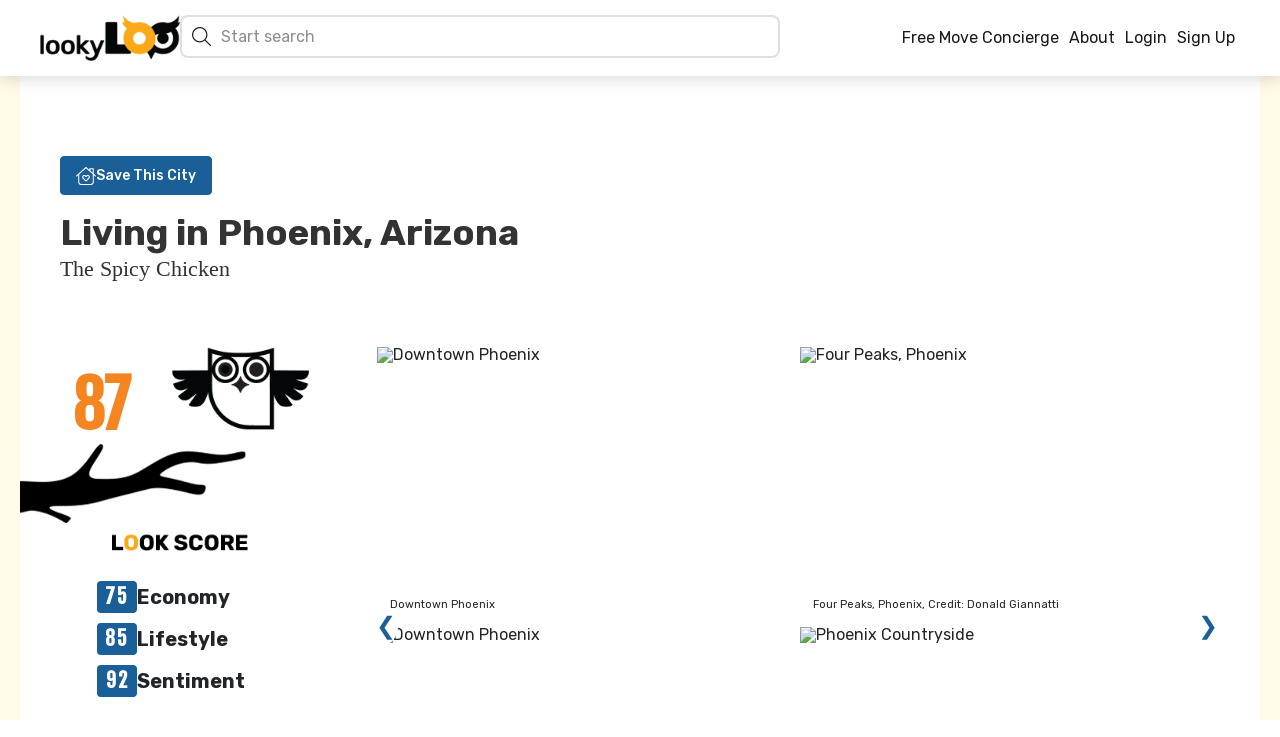

--- FILE ---
content_type: text/html; charset=utf-8
request_url: https://lookyloomove.com/locations/phoenix
body_size: 31246
content:
<!DOCTYPE html><html lang="en"><head><meta charSet="utf-8" data-next-head=""/><meta name="viewport" content="width=device-width" data-next-head=""/><title data-next-head="">Considering Phoenix</title><meta name="description" content="Thinking about moving to Phoenix? We&#x27;ve got all the latest information and insights on the area." data-next-head=""/><link rel="icon" href="/favicon.ico" data-next-head=""/><link data-next-font="" rel="preconnect" href="/" crossorigin="anonymous"/><link rel="preload" href="/_next/static/css/dad3e9c613235b3f.css" as="style"/><link rel="stylesheet" href="/_next/static/css/dad3e9c613235b3f.css" data-n-g=""/><link rel="preload" href="/_next/static/css/55ad9b258ea27f89.css" as="style"/><link rel="stylesheet" href="/_next/static/css/55ad9b258ea27f89.css" data-n-p=""/><link rel="preload" href="/_next/static/css/f95ba80518e04fff.css" as="style"/><link rel="stylesheet" href="/_next/static/css/f95ba80518e04fff.css" data-n-p=""/><noscript data-n-css=""></noscript><script defer="" nomodule="" src="/_next/static/chunks/polyfills-42372ed130431b0a.js"></script><script src="/_next/static/chunks/webpack-6b733463d5cb20de.js" defer=""></script><script src="/_next/static/chunks/framework-b9fd9bcc3ecde907.js" defer=""></script><script src="/_next/static/chunks/main-d4b3936ecc7a2952.js" defer=""></script><script src="/_next/static/chunks/pages/_app-98dc3b89366f9348.js" defer=""></script><script src="/_next/static/chunks/7e42aecb-621bc1df6baa46f3.js" defer=""></script><script src="/_next/static/chunks/9419-c4df7485a419aafe.js" defer=""></script><script src="/_next/static/chunks/6383-f9eaef709cd3eb7b.js" defer=""></script><script src="/_next/static/chunks/6373-26527b6e5724c0f2.js" defer=""></script><script src="/_next/static/chunks/799-8278c4c00c71ac34.js" defer=""></script><script src="/_next/static/chunks/858-e775ef67d21fe84f.js" defer=""></script><script src="/_next/static/chunks/9708-0e5a86dbee2471a4.js" defer=""></script><script src="/_next/static/chunks/8620-6752ba55c41b5fce.js" defer=""></script><script src="/_next/static/chunks/5389-bd9a66e8a30d2f8b.js" defer=""></script><script src="/_next/static/chunks/9946-d8a25369414c2dd6.js" defer=""></script><script src="/_next/static/chunks/9936-dcff89f2245f56eb.js" defer=""></script><script src="/_next/static/chunks/6434-ffbc53ff9adc4563.js" defer=""></script><script src="/_next/static/chunks/3501-281d8ebcdde4cac8.js" defer=""></script><script src="/_next/static/chunks/pages/locations/%5Bslug%5D-a8efc87cc8fd11aa.js" defer=""></script><script src="/_next/static/GFtHqBrcPgguFDFR0hqPb/_buildManifest.js" defer=""></script><script src="/_next/static/GFtHqBrcPgguFDFR0hqPb/_ssgManifest.js" defer=""></script></head><body><div id="__next"><div><header class="Home_siteHeader__V46xj"><nav class="navbar navbar-expand-lg navbar-light"><div class="container"><div class="Home_siteHeaderInner__feata"><div class="Home_siteBrandMenu__ATiab"><div class="Home_siteBrandMenuInner__bX70Q"><div class="d-flex gap-3 align-items-center"><button responsive="lg" type="button" aria-label="Toggle navigation" class="navbar-toggler collapsed"><span class="navbar-toggler-icon"></span></button><a aria-label="Home" href="/"><img src="/images/looky-loogo.png" alt="LookyLoo Logo" class="Home_siteLogo__VSzI_"/></a></div><div class="styles_homeSearchWrapper__udJ4M false"><div class="styles_homeSearchMenuClose__wzSvq"><button class="btn btn-icon"><svg aria-hidden="true" focusable="false" data-prefix="fal" data-icon="xmark" class="svg-inline--fa fa-xmark " role="img" xmlns="http://www.w3.org/2000/svg" viewBox="0 0 384 512"><path fill="currentColor" d="M324.5 411.1c6.2 6.2 16.4 6.2 22.6 0s6.2-16.4 0-22.6L214.6 256 347.1 123.5c6.2-6.2 6.2-16.4 0-22.6s-16.4-6.2-22.6 0L192 233.4 59.6 100.9c-6.2-6.2-16.4-6.2-22.6 0s-6.2 16.4 0 22.6L169.4 256 36.9 388.5c-6.2 6.2-6.2 16.4 0 22.6s16.4 6.2 22.6 0L192 278.6 324.5 411.1z"></path></svg></button></div><form><svg aria-hidden="true" focusable="false" data-prefix="fal" data-icon="magnifying-glass" class="svg-inline--fa fa-magnifying-glass fa-1x " role="img" xmlns="http://www.w3.org/2000/svg" viewBox="0 0 512 512"><path fill="currentColor" d="M384 208A176 176 0 1 0 32 208a176 176 0 1 0 352 0zM343.3 366C307 397.2 259.7 416 208 416C93.1 416 0 322.9 0 208S93.1 0 208 0S416 93.1 416 208c0 51.7-18.8 99-50 135.3L507.3 484.7c6.2 6.2 6.2 16.4 0 22.6s-16.4 6.2-22.6 0L343.3 366z"></path></svg><input type="search" name="search" aria-label="Search cities" placeholder="Start search" autoComplete="off" value=""/></form><div class="styles_dropdownOptions__ZC1o3"><article class="styles_categoryLinkGroup__3LTsU"><h3><svg aria-hidden="true" focusable="false" data-prefix="fal" data-icon="city" class="svg-inline--fa fa-city " role="img" xmlns="http://www.w3.org/2000/svg" viewBox="0 0 640 512"><path fill="currentColor" d="M96 16l0 48 64 0 0-48c0-8.8 7.2-16 16-16s16 7.2 16 16l0 48 0 16 0 16-16 0L64 96c-17.7 0-32 14.3-32 32l0 320c0 17.7 14.3 32 32 32l133.5 0c4.2 11.9 10.7 22.8 19 32L64 512c-35.3 0-64-28.7-64-64L0 128C0 92.7 28.7 64 64 64l0-48C64 7.2 71.2 0 80 0s16 7.2 16 16zM512 192c-17.7 0-32-14.3-32-32l0-96c0-17.7-14.3-32-32-32L288 32c-17.7 0-32 14.3-32 32l0 384c0 17.7 14.3 32 32 32l32 0 128 0 128 0c17.7 0 32-14.3 32-32l0-224c0-17.7-14.3-32-32-32l-64 0zm0-128l0 64 0 32 32 0 32 0c35.3 0 64 28.7 64 64l0 224c0 35.3-28.7 64-64 64l-128 0-128 0-32 0c-35.3 0-64-28.7-64-64l0-384c0-35.3 28.7-64 64-64L448 0c35.3 0 64 28.7 64 64zM320 392l0-48c0-13.3 10.7-24 24-24l48 0c13.3 0 24 10.7 24 24l0 48c0 13.3-10.7 24-24 24l-48 0c-13.3 0-24-10.7-24-24zm32-8l32 0 0-32-32 0 0 32zM344 64l48 0c13.3 0 24 10.7 24 24l0 48c0 13.3-10.7 24-24 24l-48 0c-13.3 0-24-10.7-24-24l0-48c0-13.3 10.7-24 24-24zm8 64l32 0 0-32-32 0 0 32zM320 264l0-48c0-13.3 10.7-24 24-24l48 0c13.3 0 24 10.7 24 24l0 48c0 13.3-10.7 24-24 24l-48 0c-13.3 0-24-10.7-24-24zm32-8l32 0 0-32-32 0 0 32zM504 448c-13.3 0-24-10.7-24-24l0-48c0-13.3 10.7-24 24-24l48 0c13.3 0 24 10.7 24 24l0 48c0 13.3-10.7 24-24 24l-48 0zm8-64l0 32 32 0 0-32-32 0zm-32-88l0-48c0-13.3 10.7-24 24-24l48 0c13.3 0 24 10.7 24 24l0 48c0 13.3-10.7 24-24 24l-48 0c-13.3 0-24-10.7-24-24zm32-8l32 0 0-32-32 0 0 32zM88 352c-13.3 0-24-10.7-24-24l0-48c0-13.3 10.7-24 24-24l48 0c13.3 0 24 10.7 24 24l0 48c0 13.3-10.7 24-24 24l-48 0zm8-64l0 32 32 0 0-32-32 0zM64 200l0-48c0-13.3 10.7-24 24-24l48 0c13.3 0 24 10.7 24 24l0 48c0 13.3-10.7 24-24 24l-48 0c-13.3 0-24-10.7-24-24zm32-8l32 0 0-32-32 0 0 32z"></path></svg> <!-- -->City Size</h3><ul></ul></article><article class="styles_categoryLinkGroup__3LTsU"><h3><svg aria-hidden="true" focusable="false" data-prefix="fal" data-icon="map-location-dot" class="svg-inline--fa fa-map-location-dot " role="img" xmlns="http://www.w3.org/2000/svg" viewBox="0 0 576 512"><path fill="currentColor" d="M366.6 155c6.7-15.9 9.4-27.6 9.4-35c0-48.6-39.4-88-88-88s-88 39.4-88 88c0 7.4 2.7 19 9.4 35c6.5 15.4 15.7 32.4 26.4 49.7c17.1 27.8 36.9 54.7 52.2 74.4c15.3-19.7 35.1-46.6 52.2-74.4c10.7-17.3 19.9-34.3 26.4-49.7zM302.8 312c-7.7 9.6-22 9.6-29.6 0C241.1 271.9 168 174.6 168 120C168 53.7 221.7 0 288 0s120 53.7 120 120c0 54.6-73.1 151.9-105.2 192zm103.1-89.1c-.8 .3-1.7 .6-2.5 .8c8.2-14.2 15.7-28.7 21.8-42.9l117.9-47.2c15.8-6.3 32.9 5.3 32.9 22.3l0 270.8c0 9.8-6 18.6-15.1 22.3l-155 62c-3.3 1.3-6.9 1.5-10.3 .5L176.9 448.9l-144 57.6C17.1 512.8 0 501.2 0 484.2L0 213.4c0-9.8 6-18.6 15.1-22.3l123.2-49.3c2.1 10.4 5.4 20.8 9.2 30.8L32 218.8l0 253.5 128-51.2L160 304c0-8.8 7.2-16 16-16s16 7.2 16 16l0 115.9 192 54.9L384 304c0-8.8 7.2-16 16-16s16 7.2 16 16l0 168.4 128-51.2 0-253.5L405.9 222.9zM288 88a24 24 0 1 1 0 48 24 24 0 1 1 0-48z"></path></svg> <!-- -->Region</h3><ul></ul></article><article class="styles_categoryLinkGroup__3LTsU"><h3><svg aria-hidden="true" focusable="false" data-prefix="fal" data-icon="mountain-city" class="svg-inline--fa fa-mountain-city " role="img" xmlns="http://www.w3.org/2000/svg" viewBox="0 0 640 512"><path fill="currentColor" d="M320 48c0-8.8 7.2-16 16-16l128 0c8.8 0 16 7.2 16 16l0 160c0 8.8 7.2 16 16 16l64 0 32 0c8.8 0 16 7.2 16 16l0 256c0 8.8 7.2 16 16 16s16-7.2 16-16l0-256c0-26.5-21.5-48-48-48l-16 0 0-80c0-8.8-7.2-16-16-16s-16 7.2-16 16l0 80-32 0 0-144c0-26.5-21.5-48-48-48L336 0c-26.5 0-48 21.5-48 48l0 92.1 32 53L320 48zM226 161.2L302.5 288 223 288c-5 0-9.8 2.4-12.8 6.4l-34.7 46.2-33-47.7L222 161.2c.5-.9 1.3-1.2 2-1.2s1.5 .3 2 1.2zM32.5 475.4l92-152.4 37.4 54.1c2.9 4.2 7.7 6.8 12.9 6.9s10-2.3 13.1-6.4L231 320l90.8 0 93.8 155.4c.6 1 .6 2.2 .1 3.3c-.5 1-1.4 1.3-2.1 1.3L34.5 480c-.7 0-1.5-.4-2.1-1.3c-.6-1-.5-2.3 .1-3.3zM253.4 144.7C247.1 134.3 236 128 224 128s-23.1 6.3-29.4 16.7L5.1 458.9c-6.5 10.8-6.7 24.3-.7 35.3S22 512 34.5 512l379.1 0c12.5 0 24-6.8 30.1-17.8s5.8-24.5-.7-35.3L253.4 144.7zM352 96l0 32c0 17.7 14.3 32 32 32l32 0c17.7 0 32-14.3 32-32l0-32c0-17.7-14.3-32-32-32l-32 0c-17.7 0-32 14.3-32 32zm64 0l0 32-32 0 0-32 32 0zm-32 96c-8.8 0-16 7.2-16 16s7.2 16 16 16l32 0 0 32c0 8.8 7.2 16 16 16s16-7.2 16-16l0-32c0-17.7-14.3-32-32-32l-32 0zm96 96l0 32c0 17.7 14.3 32 32 32l32 0c17.7 0 32-14.3 32-32l0-32c0-17.7-14.3-32-32-32l-32 0c-17.7 0-32 14.3-32 32zm64 0l0 32-32 0 0-32 32 0zm-32 96c-17.7 0-32 14.3-32 32l0 32c0 17.7 14.3 32 32 32l32 0c17.7 0 32-14.3 32-32l0-32c0-17.7-14.3-32-32-32l-32 0zm0 32l32 0 0 32-32 0 0-32z"></path></svg> <!-- -->City Type</h3><ul></ul></article></div></div></div></div><div class="Home_siteHeaderActions__9y13m"><div class="Home_siteHeaderNav__yEB2i navbar-nav"><div class="offcanvas offcanvas-start"><div class="offcanvas-header"><button type="button" class="btn-close" aria-label="Close"></button></div><div class="Home_headerOffcanvas__iBxzQ offcanvas-body"><a href="https://www.utilityconnect.net/lookyloo" target="_blank" data-rr-ui-event-key="https://www.utilityconnect.net/lookyloo" class="nav-link">Free Move Concierge</a><a data-rr-ui-event-key="/about" class="nav-link" href="/about">About</a></div></div><a data-rr-ui-event-key="/auth/login" class="nav-link" href="/auth/login">Login</a><a data-rr-ui-event-key="/auth/login?screen_hint=signup" class="nav-link" href="/auth/login?screen_hint=signup">Sign Up</a></div></div></div></div></nav></header><main class="content-main"><div class="container"><div class="location-container"><header class="locationDetail_locationHeader__wOFrm"><button class="btn btn-accent"><svg aria-hidden="true" focusable="false" data-prefix="fal" data-icon="house-chimney-heart" class="svg-inline--fa fa-house-chimney-heart " role="img" xmlns="http://www.w3.org/2000/svg" viewBox="0 0 576 512"><path fill="currentColor" d="M277.4 4c6-5.3 15.1-5.3 21.2 0L384 79.4 384 56c0-13.3 10.7-24 24-24l80 0c13.3 0 24 10.7 24 24l0 136.3L570.6 244c6.6 5.8 7.3 16 1.4 22.6s-16 7.3-22.6 1.4L512 235l0 197c0 44.2-35.8 80-80 80l-288 0c-44.2 0-80-35.8-80-80l0-197L26.6 268C20 273.8 9.8 273.2 4 266.6S-1.2 249.8 5.4 244L277.4 4zM480 164.1L480 64l-64 0 0 43.6 64 56.5zM96 206.7L96 432c0 26.5 21.5 48 48 48l288 0c26.5 0 48-21.5 48-48l0-225.3L288 37.3 96 206.7zM237.3 256c-16.2 0-29.3 13.1-29.3 29.3c0 7.8 3.1 15.2 8.6 20.7L288 377.4l71.4-71.4c5.5-5.5 8.6-12.9 8.6-20.7c0-16.2-13.1-29.3-29.3-29.3c-7.8 0-15.2 3.1-20.7 8.6l-18.7 18.7c-6.2 6.2-16.4 6.2-22.6 0l-18.7-18.7c-5.5-5.5-12.9-8.6-20.7-8.6zM176 285.3c0-33.8 27.4-61.3 61.3-61.3c16.2 0 31.8 6.5 43.3 17.9l7.4 7.4 7.4-7.4c11.5-11.5 27.1-17.9 43.3-17.9c33.8 0 61.3 27.4 61.3 61.3c0 16.2-6.5 31.8-17.9 43.3l-82.7 82.7c-6.2 6.2-16.4 6.2-22.6 0l-82.7-82.7c-11.5-11.5-17.9-27.1-17.9-43.3z"></path></svg>Save This City</button><div class="locationDetail_locationTitleGroup__k6Vlq"><div><h1>Living in <!-- -->Phoenix<!-- -->, Arizona</h1><h2>The Spicy Chicken</h2></div></div></header><div class="styles_locationHero__hDX63"><div class="row"><div class="col-md-3 col-12"><aside><section class="locationDetail_locationHeaderScores__u_oH6"><div class="locationDetail_cardScore__YRpms"><img src="/images/location-score.png" alt=""/><h2><span class="visually-hidden">look score </span>87</h2></div><div class="locationDetail_LocationScoreGroup__tbyMq"><ul><li><h2><span>75</span> Economy</h2></li><li><h2><span>85</span> Lifestyle</h2></li><li><h2><span>92</span> Sentiment</h2></li></ul></div></section></aside></div><div class="col-md-9 col-12"><div class="styles_locationSlider__KW_hD"><div class="slick-slider slick-location slick-initialized" dir="ltr"><button type="button" data-role="none" class="slick-arrow slick-prev" style="display:block"> <!-- -->Previous</button><div class="slick-list"><div class="slick-track" style="width:500%;left:-100%"><div data-index="-2" tabindex="-1" class="slick-slide slick-cloned" aria-hidden="true" style="width:10%"><div><div tabindex="-1" style="width:100%;display:inline-block"><div><img loading="lazy" alt="Phoenix Zoo" data-src="https://res.cloudinary.com/scl01/image/upload/c_scale,dpr_auto,w_auto/owai0yplqom268f7oa3i" style="opacity:0;position:absolute"/><div style="display:inline"><img loading="lazy" alt="Phoenix Zoo" data-src="https://res.cloudinary.com/scl01/image/upload/c_scale,dpr_auto,w_auto/e_vectorize:3:0.1,f_svg/owai0yplqom268f7oa3i"/></div></div><p class="carousel_caption__1F4Us">Phoenix Zoo<!-- -->, <!-- -->Credit: Brady Bellini</p></div></div><div><div tabindex="-1" style="width:100%;display:inline-block"><div><img loading="lazy" alt="Paradise Valley, Phoenix" data-src="https://res.cloudinary.com/scl01/image/upload/c_scale,dpr_auto,w_auto/m2m0jdogf2xh7gpzsvjl" style="opacity:0;position:absolute"/><div style="display:inline"><img loading="lazy" alt="Paradise Valley, Phoenix" data-src="https://res.cloudinary.com/scl01/image/upload/c_scale,dpr_auto,w_auto/e_vectorize:3:0.1,f_svg/m2m0jdogf2xh7gpzsvjl"/></div></div><p class="carousel_caption__1F4Us">Paradise Valley, Phoenix</p></div></div></div><div data-index="-1" tabindex="-1" class="slick-slide slick-cloned" aria-hidden="true" style="width:10%"><div><div tabindex="-1" style="width:100%;display:inline-block"><div><img loading="lazy" alt="Encanto Park" data-src="https://res.cloudinary.com/scl01/image/upload/c_scale,dpr_auto,w_auto/tjdfl0fggzygyxyekyqp" style="opacity:0;position:absolute"/><div style="display:inline"><img loading="lazy" alt="Encanto Park" data-src="https://res.cloudinary.com/scl01/image/upload/c_scale,dpr_auto,w_auto/e_vectorize:3:0.1,f_svg/tjdfl0fggzygyxyekyqp"/></div></div><p class="carousel_caption__1F4Us">Encanto Park</p></div></div><div><div tabindex="-1" style="width:100%;display:inline-block"><div><img loading="lazy" alt="South Mountain Park/Preserve" data-src="https://res.cloudinary.com/scl01/image/upload/c_scale,dpr_auto,w_auto/rkpodj5bljajh8culhbq" style="opacity:0;position:absolute"/><div style="display:inline"><img loading="lazy" alt="South Mountain Park/Preserve" data-src="https://res.cloudinary.com/scl01/image/upload/c_scale,dpr_auto,w_auto/e_vectorize:3:0.1,f_svg/rkpodj5bljajh8culhbq"/></div></div><p class="carousel_caption__1F4Us">South Mountain Park/Preserve</p></div></div></div><div data-index="0" class="slick-slide slick-active slick-current" tabindex="-1" aria-hidden="false" style="outline:none;width:10%"><div><div tabindex="-1" style="width:100%;display:inline-block"><div><img loading="lazy" alt="Downtown Phoenix" data-src="https://res.cloudinary.com/scl01/image/upload/c_scale,dpr_auto,w_auto/zddum01u3x8vs6txzt3b" style="opacity:0;position:absolute"/><div style="display:inline"><img loading="lazy" alt="Downtown Phoenix" data-src="https://res.cloudinary.com/scl01/image/upload/c_scale,dpr_auto,w_auto/e_vectorize:3:0.1,f_svg/zddum01u3x8vs6txzt3b"/></div></div><p class="carousel_caption__1F4Us">Downtown Phoenix</p></div></div><div><div tabindex="-1" style="width:100%;display:inline-block"><div><img loading="lazy" alt="Downtown Phoenix" data-src="https://res.cloudinary.com/scl01/image/upload/c_scale,dpr_auto,w_auto/vjil1mme4qpqoigz8wjv" style="opacity:0;position:absolute"/><div style="display:inline"><img loading="lazy" alt="Downtown Phoenix" data-src="https://res.cloudinary.com/scl01/image/upload/c_scale,dpr_auto,w_auto/e_vectorize:3:0.1,f_svg/vjil1mme4qpqoigz8wjv"/></div></div><p class="carousel_caption__1F4Us">Downtown Phoenix<!-- -->, <!-- -->Credit: James Day / www.jamesdayart.com</p></div></div></div><div data-index="1" class="slick-slide slick-active" tabindex="-1" aria-hidden="false" style="outline:none;width:10%"><div><div tabindex="-1" style="width:100%;display:inline-block"><div><img loading="lazy" alt="Four Peaks, Phoenix" data-src="https://res.cloudinary.com/scl01/image/upload/c_scale,dpr_auto,w_auto/qs2zrkeqqwbowzhnszzk" style="opacity:0;position:absolute"/><div style="display:inline"><img loading="lazy" alt="Four Peaks, Phoenix" data-src="https://res.cloudinary.com/scl01/image/upload/c_scale,dpr_auto,w_auto/e_vectorize:3:0.1,f_svg/qs2zrkeqqwbowzhnszzk"/></div></div><p class="carousel_caption__1F4Us">Four Peaks, Phoenix<!-- -->, <!-- -->Credit: Donald Giannatti</p></div></div><div><div tabindex="-1" style="width:100%;display:inline-block"><div><img loading="lazy" alt="Phoenix Countryside" data-src="https://res.cloudinary.com/scl01/image/upload/c_scale,dpr_auto,w_auto/tkqminlifwzadbu0bgyy" style="opacity:0;position:absolute"/><div style="display:inline"><img loading="lazy" alt="Phoenix Countryside" data-src="https://res.cloudinary.com/scl01/image/upload/c_scale,dpr_auto,w_auto/e_vectorize:3:0.1,f_svg/tkqminlifwzadbu0bgyy"/></div></div><p class="carousel_caption__1F4Us">Phoenix Countryside<!-- -->, <!-- -->Credit: Jeremy Alford</p></div></div></div><div data-index="2" class="slick-slide" tabindex="-1" aria-hidden="true" style="outline:none;width:10%"><div><div tabindex="-1" style="width:100%;display:inline-block"><div><img loading="lazy" alt="Phoenix Zoo" data-src="https://res.cloudinary.com/scl01/image/upload/c_scale,dpr_auto,w_auto/owai0yplqom268f7oa3i" style="opacity:0;position:absolute"/><div style="display:inline"><img loading="lazy" alt="Phoenix Zoo" data-src="https://res.cloudinary.com/scl01/image/upload/c_scale,dpr_auto,w_auto/e_vectorize:3:0.1,f_svg/owai0yplqom268f7oa3i"/></div></div><p class="carousel_caption__1F4Us">Phoenix Zoo<!-- -->, <!-- -->Credit: Brady Bellini</p></div></div><div><div tabindex="-1" style="width:100%;display:inline-block"><div><img loading="lazy" alt="Paradise Valley, Phoenix" data-src="https://res.cloudinary.com/scl01/image/upload/c_scale,dpr_auto,w_auto/m2m0jdogf2xh7gpzsvjl" style="opacity:0;position:absolute"/><div style="display:inline"><img loading="lazy" alt="Paradise Valley, Phoenix" data-src="https://res.cloudinary.com/scl01/image/upload/c_scale,dpr_auto,w_auto/e_vectorize:3:0.1,f_svg/m2m0jdogf2xh7gpzsvjl"/></div></div><p class="carousel_caption__1F4Us">Paradise Valley, Phoenix</p></div></div></div><div data-index="3" class="slick-slide" tabindex="-1" aria-hidden="true" style="outline:none;width:10%"><div><div tabindex="-1" style="width:100%;display:inline-block"><div><img loading="lazy" alt="Encanto Park" data-src="https://res.cloudinary.com/scl01/image/upload/c_scale,dpr_auto,w_auto/tjdfl0fggzygyxyekyqp" style="opacity:0;position:absolute"/><div style="display:inline"><img loading="lazy" alt="Encanto Park" data-src="https://res.cloudinary.com/scl01/image/upload/c_scale,dpr_auto,w_auto/e_vectorize:3:0.1,f_svg/tjdfl0fggzygyxyekyqp"/></div></div><p class="carousel_caption__1F4Us">Encanto Park</p></div></div><div><div tabindex="-1" style="width:100%;display:inline-block"><div><img loading="lazy" alt="South Mountain Park/Preserve" data-src="https://res.cloudinary.com/scl01/image/upload/c_scale,dpr_auto,w_auto/rkpodj5bljajh8culhbq" style="opacity:0;position:absolute"/><div style="display:inline"><img loading="lazy" alt="South Mountain Park/Preserve" data-src="https://res.cloudinary.com/scl01/image/upload/c_scale,dpr_auto,w_auto/e_vectorize:3:0.1,f_svg/rkpodj5bljajh8culhbq"/></div></div><p class="carousel_caption__1F4Us">South Mountain Park/Preserve</p></div></div></div><div data-index="4" tabindex="-1" class="slick-slide slick-cloned" aria-hidden="true" style="width:10%"><div><div tabindex="-1" style="width:100%;display:inline-block"><div><img loading="lazy" alt="Downtown Phoenix" data-src="https://res.cloudinary.com/scl01/image/upload/c_scale,dpr_auto,w_auto/zddum01u3x8vs6txzt3b" style="opacity:0;position:absolute"/><div style="display:inline"><img loading="lazy" alt="Downtown Phoenix" data-src="https://res.cloudinary.com/scl01/image/upload/c_scale,dpr_auto,w_auto/e_vectorize:3:0.1,f_svg/zddum01u3x8vs6txzt3b"/></div></div><p class="carousel_caption__1F4Us">Downtown Phoenix</p></div></div><div><div tabindex="-1" style="width:100%;display:inline-block"><div><img loading="lazy" alt="Downtown Phoenix" data-src="https://res.cloudinary.com/scl01/image/upload/c_scale,dpr_auto,w_auto/vjil1mme4qpqoigz8wjv" style="opacity:0;position:absolute"/><div style="display:inline"><img loading="lazy" alt="Downtown Phoenix" data-src="https://res.cloudinary.com/scl01/image/upload/c_scale,dpr_auto,w_auto/e_vectorize:3:0.1,f_svg/vjil1mme4qpqoigz8wjv"/></div></div><p class="carousel_caption__1F4Us">Downtown Phoenix<!-- -->, <!-- -->Credit: James Day / www.jamesdayart.com</p></div></div></div><div data-index="5" tabindex="-1" class="slick-slide slick-cloned" aria-hidden="true" style="width:10%"><div><div tabindex="-1" style="width:100%;display:inline-block"><div><img loading="lazy" alt="Four Peaks, Phoenix" data-src="https://res.cloudinary.com/scl01/image/upload/c_scale,dpr_auto,w_auto/qs2zrkeqqwbowzhnszzk" style="opacity:0;position:absolute"/><div style="display:inline"><img loading="lazy" alt="Four Peaks, Phoenix" data-src="https://res.cloudinary.com/scl01/image/upload/c_scale,dpr_auto,w_auto/e_vectorize:3:0.1,f_svg/qs2zrkeqqwbowzhnszzk"/></div></div><p class="carousel_caption__1F4Us">Four Peaks, Phoenix<!-- -->, <!-- -->Credit: Donald Giannatti</p></div></div><div><div tabindex="-1" style="width:100%;display:inline-block"><div><img loading="lazy" alt="Phoenix Countryside" data-src="https://res.cloudinary.com/scl01/image/upload/c_scale,dpr_auto,w_auto/tkqminlifwzadbu0bgyy" style="opacity:0;position:absolute"/><div style="display:inline"><img loading="lazy" alt="Phoenix Countryside" data-src="https://res.cloudinary.com/scl01/image/upload/c_scale,dpr_auto,w_auto/e_vectorize:3:0.1,f_svg/tkqminlifwzadbu0bgyy"/></div></div><p class="carousel_caption__1F4Us">Phoenix Countryside<!-- -->, <!-- -->Credit: Jeremy Alford</p></div></div></div><div data-index="6" tabindex="-1" class="slick-slide slick-cloned" aria-hidden="true" style="width:10%"><div><div tabindex="-1" style="width:100%;display:inline-block"><div><img loading="lazy" alt="Phoenix Zoo" data-src="https://res.cloudinary.com/scl01/image/upload/c_scale,dpr_auto,w_auto/owai0yplqom268f7oa3i" style="opacity:0;position:absolute"/><div style="display:inline"><img loading="lazy" alt="Phoenix Zoo" data-src="https://res.cloudinary.com/scl01/image/upload/c_scale,dpr_auto,w_auto/e_vectorize:3:0.1,f_svg/owai0yplqom268f7oa3i"/></div></div><p class="carousel_caption__1F4Us">Phoenix Zoo<!-- -->, <!-- -->Credit: Brady Bellini</p></div></div><div><div tabindex="-1" style="width:100%;display:inline-block"><div><img loading="lazy" alt="Paradise Valley, Phoenix" data-src="https://res.cloudinary.com/scl01/image/upload/c_scale,dpr_auto,w_auto/m2m0jdogf2xh7gpzsvjl" style="opacity:0;position:absolute"/><div style="display:inline"><img loading="lazy" alt="Paradise Valley, Phoenix" data-src="https://res.cloudinary.com/scl01/image/upload/c_scale,dpr_auto,w_auto/e_vectorize:3:0.1,f_svg/m2m0jdogf2xh7gpzsvjl"/></div></div><p class="carousel_caption__1F4Us">Paradise Valley, Phoenix</p></div></div></div><div data-index="7" tabindex="-1" class="slick-slide slick-cloned" aria-hidden="true" style="width:10%"><div><div tabindex="-1" style="width:100%;display:inline-block"><div><img loading="lazy" alt="Encanto Park" data-src="https://res.cloudinary.com/scl01/image/upload/c_scale,dpr_auto,w_auto/tjdfl0fggzygyxyekyqp" style="opacity:0;position:absolute"/><div style="display:inline"><img loading="lazy" alt="Encanto Park" data-src="https://res.cloudinary.com/scl01/image/upload/c_scale,dpr_auto,w_auto/e_vectorize:3:0.1,f_svg/tjdfl0fggzygyxyekyqp"/></div></div><p class="carousel_caption__1F4Us">Encanto Park</p></div></div><div><div tabindex="-1" style="width:100%;display:inline-block"><div><img loading="lazy" alt="South Mountain Park/Preserve" data-src="https://res.cloudinary.com/scl01/image/upload/c_scale,dpr_auto,w_auto/rkpodj5bljajh8culhbq" style="opacity:0;position:absolute"/><div style="display:inline"><img loading="lazy" alt="South Mountain Park/Preserve" data-src="https://res.cloudinary.com/scl01/image/upload/c_scale,dpr_auto,w_auto/e_vectorize:3:0.1,f_svg/rkpodj5bljajh8culhbq"/></div></div><p class="carousel_caption__1F4Us">South Mountain Park/Preserve</p></div></div></div></div></div><button type="button" data-role="none" class="slick-arrow slick-next" style="display:block"> <!-- -->Next</button></div></div></div></div></div><div class="location-content"><article class="locationDetail_locationStatsWrapper__Qffq_"><div class="align-items-center row"><div class="col-lg-12 col-12"><div class="locationDetail_locationStats__jAUGa"><div class="locationDetail_locationStatsContent__maU73"><div class="locationDetail_locationPopulationData__SA3xG"><h3>1,703,080</h3><h4>Population</h4><ul class="sun-list"><li><svg aria-hidden="true" focusable="false" data-prefix="fal" data-icon="sun" class="svg-inline--fa fa-sun " role="img" xmlns="http://www.w3.org/2000/svg" viewBox="0 0 512 512"><path fill="currentColor" d="M371.1 13.1c-1-5.3-4.6-9.8-9.6-11.9s-10.7-1.5-15.2 1.6L256 65.1 165.7 2.8c-4.5-3.1-10.2-3.7-15.2-1.6s-8.6 6.6-9.6 11.9L121 121 13.1 140.8c-5.3 1-9.8 4.6-11.9 9.6s-1.5 10.7 1.6 15.2L65.1 256 2.8 346.3c-3.1 4.5-3.7 10.2-1.6 15.2s6.6 8.6 11.9 9.6L121 391l19.8 107.9c1 5.3 4.6 9.8 9.6 11.9s10.7 1.5 15.2-1.6L256 446.9l90.3 62.3c4.5 3.1 10.2 3.7 15.2 1.6s8.6-6.6 9.6-11.9L391 391l107.9-19.8c5.3-1 9.8-4.6 11.9-9.6s1.5-10.7-1.6-15.2L446.9 256l62.3-90.3c3.1-4.5 3.7-10.2 1.6-15.2s-6.6-8.6-11.9-9.6L391 121 371.1 13.1zM265.1 97.7l79.1-54.5 17.4 94.5c1.2 6.5 6.3 11.6 12.8 12.8l94.5 17.4-54.5 79.1c-3.8 5.5-3.8 12.7 0 18.2l54.5 79.1-94.5 17.4c-6.5 1.2-11.6 6.3-12.8 12.8l-17.4 94.5-79.1-54.5c-5.5-3.8-12.7-3.8-18.2 0l-79.1 54.5-17.4-94.5c-1.2-6.5-6.3-11.6-12.8-12.8L43.2 344.1l54.5-79.1c3.8-5.5 3.8-12.7 0-18.2L43.2 167.8l94.5-17.4c6.5-1.2 11.6-6.3 12.8-12.8l17.4-94.5 79.1 54.5c5.5 3.8 12.7 3.8 18.2 0zM256 384a128 128 0 1 0 0-256 128 128 0 1 0 0 256zM160 256a96 96 0 1 1 192 0 96 96 0 1 1 -192 0z"></path></svg></li><li><svg aria-hidden="true" focusable="false" data-prefix="fal" data-icon="sun" class="svg-inline--fa fa-sun " role="img" xmlns="http://www.w3.org/2000/svg" viewBox="0 0 512 512"><path fill="currentColor" d="M371.1 13.1c-1-5.3-4.6-9.8-9.6-11.9s-10.7-1.5-15.2 1.6L256 65.1 165.7 2.8c-4.5-3.1-10.2-3.7-15.2-1.6s-8.6 6.6-9.6 11.9L121 121 13.1 140.8c-5.3 1-9.8 4.6-11.9 9.6s-1.5 10.7 1.6 15.2L65.1 256 2.8 346.3c-3.1 4.5-3.7 10.2-1.6 15.2s6.6 8.6 11.9 9.6L121 391l19.8 107.9c1 5.3 4.6 9.8 9.6 11.9s10.7 1.5 15.2-1.6L256 446.9l90.3 62.3c4.5 3.1 10.2 3.7 15.2 1.6s8.6-6.6 9.6-11.9L391 391l107.9-19.8c5.3-1 9.8-4.6 11.9-9.6s1.5-10.7-1.6-15.2L446.9 256l62.3-90.3c3.1-4.5 3.7-10.2 1.6-15.2s-6.6-8.6-11.9-9.6L391 121 371.1 13.1zM265.1 97.7l79.1-54.5 17.4 94.5c1.2 6.5 6.3 11.6 12.8 12.8l94.5 17.4-54.5 79.1c-3.8 5.5-3.8 12.7 0 18.2l54.5 79.1-94.5 17.4c-6.5 1.2-11.6 6.3-12.8 12.8l-17.4 94.5-79.1-54.5c-5.5-3.8-12.7-3.8-18.2 0l-79.1 54.5-17.4-94.5c-1.2-6.5-6.3-11.6-12.8-12.8L43.2 344.1l54.5-79.1c3.8-5.5 3.8-12.7 0-18.2L43.2 167.8l94.5-17.4c6.5-1.2 11.6-6.3 12.8-12.8l17.4-94.5 79.1 54.5c5.5 3.8 12.7 3.8 18.2 0zM256 384a128 128 0 1 0 0-256 128 128 0 1 0 0 256zM160 256a96 96 0 1 1 192 0 96 96 0 1 1 -192 0z"></path></svg></li><li><svg aria-hidden="true" focusable="false" data-prefix="fal" data-icon="sun" class="svg-inline--fa fa-sun " role="img" xmlns="http://www.w3.org/2000/svg" viewBox="0 0 512 512"><path fill="currentColor" d="M371.1 13.1c-1-5.3-4.6-9.8-9.6-11.9s-10.7-1.5-15.2 1.6L256 65.1 165.7 2.8c-4.5-3.1-10.2-3.7-15.2-1.6s-8.6 6.6-9.6 11.9L121 121 13.1 140.8c-5.3 1-9.8 4.6-11.9 9.6s-1.5 10.7 1.6 15.2L65.1 256 2.8 346.3c-3.1 4.5-3.7 10.2-1.6 15.2s6.6 8.6 11.9 9.6L121 391l19.8 107.9c1 5.3 4.6 9.8 9.6 11.9s10.7 1.5 15.2-1.6L256 446.9l90.3 62.3c4.5 3.1 10.2 3.7 15.2 1.6s8.6-6.6 9.6-11.9L391 391l107.9-19.8c5.3-1 9.8-4.6 11.9-9.6s1.5-10.7-1.6-15.2L446.9 256l62.3-90.3c3.1-4.5 3.7-10.2 1.6-15.2s-6.6-8.6-11.9-9.6L391 121 371.1 13.1zM265.1 97.7l79.1-54.5 17.4 94.5c1.2 6.5 6.3 11.6 12.8 12.8l94.5 17.4-54.5 79.1c-3.8 5.5-3.8 12.7 0 18.2l54.5 79.1-94.5 17.4c-6.5 1.2-11.6 6.3-12.8 12.8l-17.4 94.5-79.1-54.5c-5.5-3.8-12.7-3.8-18.2 0l-79.1 54.5-17.4-94.5c-1.2-6.5-6.3-11.6-12.8-12.8L43.2 344.1l54.5-79.1c3.8-5.5 3.8-12.7 0-18.2L43.2 167.8l94.5-17.4c6.5-1.2 11.6-6.3 12.8-12.8l17.4-94.5 79.1 54.5c5.5 3.8 12.7 3.8 18.2 0zM256 384a128 128 0 1 0 0-256 128 128 0 1 0 0 256zM160 256a96 96 0 1 1 192 0 96 96 0 1 1 -192 0z"></path></svg></li></ul><h5>Sunny Days: <span>299</span></h5></div><div><strong>90<span>100</span></strong> <!-- -->Affordability</div><div><strong>85<span>100</span></strong> <!-- -->Schools</div><div><strong>95<span>100</span></strong> <!-- -->Diversity</div><div><strong>75<span>100</span></strong> <!-- -->Safety</div></div><div class="d-flex justify-content-end"><a class="btn btn-tertiary" href="/locations/phoenix/facts">See all the facts!</a></div></div></div></div></article><article class="locationDetail_locationArticle__N7xD7"><div class="locationDetail_locationBlock__Sy832"><div class="locationDetail_detailImage__xMHEE"><div><img alt="" data-src="https://res.cloudinary.com/scl01/image/upload/c_scale,dpr_auto,w_auto/m1oesjrp7zp8tsmtcpaw"/></div><p class="locationDetail_imageCaption__YL5Et"></p></div><div><h3>LookyLOO Review of Phoenix</h3><h4>Making Hay While The Sun Shines</h4><div><p>300 days of sunshine a year makes Phoenix the sunniest major city in the country. While some of those days are obscenely toasty the great majority are just plain nice. Which makes it hard to not enjoy being outside hiking, biking, outdoor yoga, poolside cocktails, or whatever it is people do when it is nice out all the time. If you like a casual lifestyle of shorts and t-shirt this is going to be your nirvana. If the outdoor's is your thing check out <a href="https://lookyloomove.com/tags/outdoor-meccas" rel="noopener noreferrer" target="_blank">LookyLOO's list of top Outdoor Meccas</a> or be sure to choose that filter choice when searching for cities on LookyLOO.&#x20;</p>
<p>On the downside, all the boom Phoenix experienced had to end up somewhere. People come here in part for the same reason people have been coming west for hundreds of years: lots of space. This means that as far as the eye can see the homes and commercial strips stretch out into the desert. Phoenix lacks green, trees, and many tall buildings so this sprawl is visually striking and detracts from the sense of Phoenix having character.</p></div></div></div><div class="locationDetail_locationBlock__Sy832"><div class="locationDetail_detailImage__xMHEE"><div><img alt="" data-src="https://res.cloudinary.com/scl01/image/upload/c_scale,dpr_auto,w_auto/jjh8pffuigagngcaap7r"/></div><p class="locationDetail_imageCaption__YL5Et"></p></div><div><h3>Lifestyle in Phoenix</h3><h4></h4><div><p>Like most sunbelt cities, Phoenix is a mix of: retirees/snowbirds, families who flocked here for inexpensive housing, young professionals from throughout the southwest looking for a lively city, and finally work-from-home refugees from more expensive cities. These communities also flock here for what many consider ideal climate. Setting aside the scorching summers the dry warm weather is appealing to many. Check out <a href="https://lookyloomove.com/tags/ideal-climate-cities" rel="noopener noreferrer" target="_blank">LookyLOO's Guide to Top Cities with Ideal Climate</a> to expand your search.&#x20;</p>
<p>What all these populations have in common first and foremost is an appreciation for the outdoors. If you live here you’re going to spend most of the year hiking, camping, golfing, biking, running, swimming, kayaking, jet skiing or any other activity that takes advantage of the weather or helps you get cool relief from the weather.</p>
<p>If you’re looking for something to do after you finish your hike or swim, then expect to enjoy a massive outdoor culture of rooftop bars and beer gardens. That is the Phoenix lifestyle. Play outdoors during the day, and have a cocktail and fine meal outdoors at night. This is how they roll here.</p>
<p>If you want to see what's happening in Phoenix, check out the <a href="https://www.phoenixnewtimes.com/phoenix/Event" rel="noopener noreferrer" target="_blank">calendar of events</a>.</p></div></div></div><div class="locationDetail_locationBlock__Sy832"><div class="locationDetail_detailImage__xMHEE"><div><img alt="" data-src="https://res.cloudinary.com/scl01/image/upload/c_scale,dpr_auto,w_auto/rtayivuzelejg7qznc4d"/></div><p class="locationDetail_imageCaption__YL5Et"></p></div><div><h3>Worklife in Phoenix</h3><h4></h4><div><p>Phoenix has a small number of Fortune 500 companies relative to its size but with WFH on the rise that’s likely increasingly irrelevant. Where Phoenix excels is in the small business community. Consider the costs of starting and running a small business in NYC or San Francisco v. Phoenix and it is easy to understand why Phoenix was the fastest growing city in the U.S. between 2010 and 2020. Neighboring Scottsdale is home to a big percentage of the Arizona tech businesses so if you don’t mind a small commute that could be your huckleberry. </p>
<p>While there isn’t much venture capital here there is tons of human capital that appreciates the low tax rate and inexpensive real estate. Generally, the population here works in mid-pay to low-pay service jobs and is now increasingly a side-hustle lifestyle. The low cost of living makes all of this possible where you can feel like you’re drowning in other parts of the country. One oddity to the Phoenix job market is the large volume of call-center jobs available here. The lack of natural disasters that would force a closure, the low cost of land/office space for housing lots of cost-center workers, and the neutral accent of most of the locals seem to pull in the business. </p></div></div></div><div id="overview-collapse-text" class="collapse"><div class="locationDetail_locationBlock__Sy832"><div class="locationDetail_detailImage__xMHEE"><div><img alt="" data-src="https://res.cloudinary.com/scl01/image/upload/c_scale,dpr_auto,w_auto/peiecjgx4lhgzeitrbuo"/></div><p class="locationDetail_imageCaption__YL5Et"></p></div><div><h3>Why You Should Move Here Now? </h3><h4>Take Down Your Temp</h4><div><p>Even though Phoenix has boomed it remains an extremely inexpensive option for a big city. Much of the stress that goes with trying to slug it out in one of the other big cities comes down here. The economy is good, the cost of living is low, there are no city taxes, and the lifestyle is healthy. That makes it perfect for youngsters looking for an inexpensive place to get a start or raise a family, and ideal for empty nesters or retirees looking to stretch a relatively fixed buck.</p></div></div></div><div class="locationDetail_locationBlock__Sy832"><div class="locationDetail_detailImage__xMHEE"><div><img alt="" data-src="https://res.cloudinary.com/scl01/image/upload/c_scale,dpr_auto,w_auto/jvmasxy0boexyrwdebqx"/></div><p class="locationDetail_imageCaption__YL5Et"></p></div><div><h3>Reviews of Phoenix from Locals</h3><h4></h4><div><p><strong>phxbimmer</strong> <br />
Living in Phoenix<br />
Updated 8mo ago<br />
✭✭✭✭</p>
<p>I was born and raised in NYC, and in 2014 I moved from there to Phoenix. I didn't have a job lined up, I just wanted somewhere warm and sunny and relatively cheap. Nine years later and I still have not regretted my decision. Things I love:</p>
<ul>
<li><p>The weather. Yes, the summers are hot, but if you work a white-collar job it's more of a nuisance than anything… you'll find that most indoor places in Phoenix are extremely well air-conditioned. Summer is also a great time to go north, which brings me to my next point.</p></li>
<li><p>There's a huge diversity in landscapes. We've got the desert, forests, lakes, rivers, and everything in between. Heck, if you miss the snow you can take a visit to Flagstaff, which is one of the snowiest cities in the US. In the summer when it's hot, it's a great time to go to Flagstaff, Prescott, Payson, where it's a fair bit cooler.</p></li>
<li><p>It's a 5-6 hour drive to Las Vegas, San Diego, Los Angeles, and Albuquerque. So if you're ever bored here, there are a ton of fun weekend trip opportunities.</p></li>
<li><p>The grid-based street system is so easy to navigate, along with some useful highway loops, you'll be a natural at it in less than a month. I don't remember the last time I needed to use GPS to get anywhere.</p></li>
<li><p>The roads are generally quite good compared to a lot of the country.</p></li>
<li><p>There's tons of great food options and at this point most major concerts/events stop in Phoenix so you've got a lot of entertainment options.</p></li>
</ul>
<p>The downsides are fairly minor, in my opinion:</p>
<ul>
<li><p>Traffic's gotten worse over the years, but is still a cakewalk compared to NYC and LA</p></li>
<li><p>The public transit is not particularly useful here, so you'll have to drive most places.</p></li>
<li><p>Housing has gotten more expensive over the years, but the market's starting to cool down a bit. Rents are higher than they used to be, but still reasonable compared to NYC or LA.</p></li>
</ul>
<p>I may be a little biased towards Phoenix, but I have to say I still love living here. It seems to be a love-it-or-hate-it thing with people, so you'll just have to find out for yourself.</p>
<p>For more reviews from locals check out: <a href="https://lookyloomove.com/locations/phoenix/reviews" rel="noopener noreferrer" target="_blank"><strong>The Reviews</strong></a></p></div></div></div></div><div class="locationDetail_locationExpandBtn__7MCOz"><button type="button" class="btn btn-secondary"><svg aria-hidden="true" focusable="false" data-prefix="fal" data-icon="chevron-down" class="svg-inline--fa fa-chevron-down " role="img" xmlns="http://www.w3.org/2000/svg" viewBox="0 0 512 512"><path fill="currentColor" d="M267.3 395.3c-6.2 6.2-16.4 6.2-22.6 0l-192-192c-6.2-6.2-6.2-16.4 0-22.6s16.4-6.2 22.6 0L256 361.4 436.7 180.7c6.2-6.2 16.4-6.2 22.6 0s6.2 16.4 0 22.6l-192 192z"></path></svg>Expand<!-- --> Overview</button></div></article><article class="locationDetail_locationUnitGroup__2sgwN"><div class="justify-content-md-center row"><div class="col-xl-4 col-sm-6"><div class="locationDetail_locationUnitBox__Zp_Gn"><h2>Agents in <!-- -->Phoenix</h2><p>Are you an agent in <!-- -->Phoenix<!-- -->? Get listed on LookyLoo!</p><picture><img src="/images/locations-agents-fallback.webp" alt="Illustration of a man and a woman looking for the perfect place to live."/></picture><a href="mailto:info@lookyloomove.com" class="btn btn-primary btn-sm">Contact Us</a></div></div><div class="col-xl-4 col-sm-6"><div class="locationDetail_locationUnitBox__Zp_Gn locationDetail_movebookCallout__MLT5X"><div><h2>Want to give <span>Phoenix</span> a shot?</h2><p>Use our friends at VRBO and Expedia to help get you going!</p></div><picture><img src="/images/location-travel.webp" alt="Illustration of a man working through a relocation checklist."/></picture><div class="d-flex gap-2 w-100"><a class="btn btn-tertiary d-block" href="https://expedia.com/affiliate/9NZ8LBQ">Book Travel</a><a class="btn btn-tertiary" href="https://vrbo.com/affiliate/p4JS4ZC">Book A Stay</a></div></div></div><div class="col-xl-4 col-md-6 col-sm-12 offset-xl-0 offset-md-0"><div class="locationDetail_locationUnitBox__Zp_Gn locationDetail_reviewCallout__nXTUg"><h2>Living in <!-- -->Phoenix</h2><iframe width="100%" height="180px" src="https://www.youtube.com/embed/GzEgyzVPJwY" title="YouTube video player" allow="accelerometer; autoplay; clipboard-write; encrypted-media; gyroscope; picture-in-picture; web-share" allowfullscreen=""></iframe><div class="locationDetail_reviewLink__XzjkX"><a href="/locations/phoenix/reviews">View more reviews</a></div></div></div></div></article></div><div class="location-content"><ins class="adsbygoogle" style="display:block;min-width:100%;max-width:100%;width:100%;height:auto" data-ad-client="ca-pub-8653141352995172" data-ad-slot="3772718928" data-ad-format="auto" data-full-width-responsive="true"></ins></div><article><div class="row"><div class="col"><div class="locationDetail_locationNeighborhoodBox__GQfYr"><header class="d-flex align-items-center justify-content-between"><h2>Neighborhoods in <!-- -->Phoenix</h2><a class="btn btn-secondary" href="/locations/phoenix/neighborhoods">View All</a></header><div class="locationDetail_neighborhoodTabsNav__ybUb1 nav nav-pills" role="tablist"><div class="nav-item"><a role="tab" data-rr-ui-event-key="neighborhood_34" id="neighborhood-tabs-tab-neighborhood_34" aria-controls="neighborhood-tabs-tabpane-neighborhood_34" aria-selected="true" class="nav-link active" tabindex="0" href="#"><div><img src="https://res.cloudinary.com/scl01/image/upload/c_fill,g_center,h_400,w_400/b53h8fqmk1mtoffkpk3l" alt=""/></div><h3>The Area</h3></a></div><div class="nav-item"><a role="tab" data-rr-ui-event-key="neighborhood_35" id="neighborhood-tabs-tab-neighborhood_35" aria-controls="neighborhood-tabs-tabpane-neighborhood_35" aria-selected="false" tabindex="-1" class="nav-link" href="#"><div><img src="https://res.cloudinary.com/scl01/image/upload/c_fill,g_center,h_400,w_400/esj0ebqyylhzretmxyw1" alt=""/></div><h3>Downtown </h3></a></div><div class="nav-item"><a role="tab" data-rr-ui-event-key="neighborhood_36" id="neighborhood-tabs-tab-neighborhood_36" aria-controls="neighborhood-tabs-tabpane-neighborhood_36" aria-selected="false" tabindex="-1" class="nav-link" href="#"><div><img src="https://res.cloudinary.com/scl01/image/upload/c_fill,g_center,h_400,w_400/ekj2macduxsdyttnfvo2" alt=""/></div><h3>Estrella</h3></a></div><div class="nav-item"><a role="tab" data-rr-ui-event-key="neighborhood_37" id="neighborhood-tabs-tab-neighborhood_37" aria-controls="neighborhood-tabs-tabpane-neighborhood_37" aria-selected="false" tabindex="-1" class="nav-link" href="#"><div><img src="https://res.cloudinary.com/scl01/image/upload/c_fill,g_center,h_400,w_400/jebf5sw23c04vrekoalp" alt=""/></div><h3>Ahwatukee Foothills</h3></a></div><div class="nav-item"><a role="tab" data-rr-ui-event-key="neighborhood_38" id="neighborhood-tabs-tab-neighborhood_38" aria-controls="neighborhood-tabs-tabpane-neighborhood_38" aria-selected="false" tabindex="-1" class="nav-link" href="#"><div><img src="https://res.cloudinary.com/scl01/image/upload/c_fill,g_center,h_400,w_400/zkhny2mevqrp51yqdug5" alt=""/></div><h3>Sun City </h3></a></div></div><div class="tab-content"><div role="tabpanel" id="neighborhood-tabs-tabpane-neighborhood_34" aria-labelledby="neighborhood-tabs-tab-neighborhood_34" class="fade tab-pane active show"><div class="row"><div class="col-md-5"><img alt="" data-src="http://res.cloudinary.com/scl01/image/upload/dpr_auto/b53h8fqmk1mtoffkpk3l"/></div><div class="col-md-7"><h2>The Area</h2><h3></h3><div><p>As was noted in the workstyle section the Phoenix metropolitan area, known as the Valley by locals, includes Scottsdale, which is just a few miles from downtown. It also includes the city of Mesa, which at over 500k in population, is no slouch itself. The suburban cities of Glendale, Peoria, Tempe, and the aforementioned Scottsdale are all 200k+ populations making “the Valley” a booming metropolis. </p>
<p>Most of the area gets around by car but there is a light rail system, called the METRO Light Rail, that runs 20 miles from Mesa, through Tempe and into Phoenix. The line connects these three downtowns, the major Phoenix airport and two of the four metro area campuses of Arizona State. It ain’t much by New York standards but there are expansions in the planning and construction stages so expect the public transport scene to improve here. </p></div><button class="btn btn-accent"><svg aria-hidden="true" focusable="false" data-prefix="fal" data-icon="house-chimney-heart" class="svg-inline--fa fa-house-chimney-heart " role="img" xmlns="http://www.w3.org/2000/svg" viewBox="0 0 576 512"><path fill="currentColor" d="M277.4 4c6-5.3 15.1-5.3 21.2 0L384 79.4 384 56c0-13.3 10.7-24 24-24l80 0c13.3 0 24 10.7 24 24l0 136.3L570.6 244c6.6 5.8 7.3 16 1.4 22.6s-16 7.3-22.6 1.4L512 235l0 197c0 44.2-35.8 80-80 80l-288 0c-44.2 0-80-35.8-80-80l0-197L26.6 268C20 273.8 9.8 273.2 4 266.6S-1.2 249.8 5.4 244L277.4 4zM480 164.1L480 64l-64 0 0 43.6 64 56.5zM96 206.7L96 432c0 26.5 21.5 48 48 48l288 0c26.5 0 48-21.5 48-48l0-225.3L288 37.3 96 206.7zM237.3 256c-16.2 0-29.3 13.1-29.3 29.3c0 7.8 3.1 15.2 8.6 20.7L288 377.4l71.4-71.4c5.5-5.5 8.6-12.9 8.6-20.7c0-16.2-13.1-29.3-29.3-29.3c-7.8 0-15.2 3.1-20.7 8.6l-18.7 18.7c-6.2 6.2-16.4 6.2-22.6 0l-18.7-18.7c-5.5-5.5-12.9-8.6-20.7-8.6zM176 285.3c0-33.8 27.4-61.3 61.3-61.3c16.2 0 31.8 6.5 43.3 17.9l7.4 7.4 7.4-7.4c11.5-11.5 27.1-17.9 43.3-17.9c33.8 0 61.3 27.4 61.3 61.3c0 16.2-6.5 31.8-17.9 43.3l-82.7 82.7c-6.2 6.2-16.4 6.2-22.6 0l-82.7-82.7c-11.5-11.5-17.9-27.1-17.9-43.3z"></path></svg>Save Neighborhood</button></div></div></div></div></div></div></div></article><div class="location-content pt-0"><article><div class="row"><div class="col"><iframe width="100%" height="450" loading="lazy" allowfullscreen="" referrerPolicy="no-referrer-when-downgrade" title="Google Map for phoenix" src="https://www.google.com/maps/embed/v1/place?key=AIzaSyCkSpXo0pvFjc00mJfr9yjdbSkKlXiP-Qk&amp;q=phoenix+AZ"></iframe></div></div></article></div></div></div><footer class="Home_siteFooter__GjMzw"><div class="container"><div class="Home_siteFooterAdsense__nJFn_"><ins class="adsbygoogle" style="display:block;min-width:400px;max-width:970px;width:100%;height:90px" data-ad-client="ca-pub-8653141352995172" data-ad-slot="7323677007" data-full-width-responsive="true"></ins></div><div class="Home_siteFooterMain___UCrs"><div class="Home_siteFooterLeft__9t7BC"><a aria-label="Home" href="/"><img src="/images/looky-loogo.png" alt="LookyLoo Logo" class="Home_footerLogo__OudTY"/></a><ul class="Home_footerSocials__nOaRn"><li><a href="//www.facebook.com/lookyLooMove/" aria-label="Facebook" target="_blank" rel="noopener noreferrer"><svg aria-hidden="true" focusable="false" data-prefix="fab" data-icon="facebook" class="svg-inline--fa fa-facebook " role="img" xmlns="http://www.w3.org/2000/svg" viewBox="0 0 512 512"><path fill="currentColor" d="M512 256C512 114.6 397.4 0 256 0S0 114.6 0 256C0 376 82.7 476.8 194.2 504.5V334.2H141.4V256h52.8V222.3c0-87.1 39.4-127.5 125-127.5c16.2 0 44.2 3.2 55.7 6.4V172c-6-.6-16.5-1-29.6-1c-42 0-58.2 15.9-58.2 57.2V256h83.6l-14.4 78.2H287V510.1C413.8 494.8 512 386.9 512 256h0z"></path></svg></a></li><li><a href="//www.instagram.com/lookyloomove/" aria-label="Instagram" target="_blank" rel="noopener noreferrer"><svg aria-hidden="true" focusable="false" data-prefix="fab" data-icon="instagram" class="svg-inline--fa fa-instagram " role="img" xmlns="http://www.w3.org/2000/svg" viewBox="0 0 448 512"><path fill="currentColor" d="M224.1 141c-63.6 0-114.9 51.3-114.9 114.9s51.3 114.9 114.9 114.9S339 319.5 339 255.9 287.7 141 224.1 141zm0 189.6c-41.1 0-74.7-33.5-74.7-74.7s33.5-74.7 74.7-74.7 74.7 33.5 74.7 74.7-33.6 74.7-74.7 74.7zm146.4-194.3c0 14.9-12 26.8-26.8 26.8-14.9 0-26.8-12-26.8-26.8s12-26.8 26.8-26.8 26.8 12 26.8 26.8zm76.1 27.2c-1.7-35.9-9.9-67.7-36.2-93.9-26.2-26.2-58-34.4-93.9-36.2-37-2.1-147.9-2.1-184.9 0-35.8 1.7-67.6 9.9-93.9 36.1s-34.4 58-36.2 93.9c-2.1 37-2.1 147.9 0 184.9 1.7 35.9 9.9 67.7 36.2 93.9s58 34.4 93.9 36.2c37 2.1 147.9 2.1 184.9 0 35.9-1.7 67.7-9.9 93.9-36.2 26.2-26.2 34.4-58 36.2-93.9 2.1-37 2.1-147.8 0-184.8zM398.8 388c-7.8 19.6-22.9 34.7-42.6 42.6-29.5 11.7-99.5 9-132.1 9s-102.7 2.6-132.1-9c-19.6-7.8-34.7-22.9-42.6-42.6-11.7-29.5-9-99.5-9-132.1s-2.6-102.7 9-132.1c7.8-19.6 22.9-34.7 42.6-42.6 29.5-11.7 99.5-9 132.1-9s102.7-2.6 132.1 9c19.6 7.8 34.7 22.9 42.6 42.6 11.7 29.5 9 99.5 9 132.1s2.7 102.7-9 132.1z"></path></svg></a></li><li><a href="//www.linkedin.com/company/lookyloomove/posts/?feedView=all" aria-label="LinkedIn" target="_blank" rel="noopener noreferrer"><svg aria-hidden="true" focusable="false" data-prefix="fab" data-icon="linkedin" class="svg-inline--fa fa-linkedin " role="img" xmlns="http://www.w3.org/2000/svg" viewBox="0 0 448 512"><path fill="currentColor" d="M416 32H31.9C14.3 32 0 46.5 0 64.3v383.4C0 465.5 14.3 480 31.9 480H416c17.6 0 32-14.5 32-32.3V64.3c0-17.8-14.4-32.3-32-32.3zM135.4 416H69V202.2h66.5V416zm-33.2-243c-21.3 0-38.5-17.3-38.5-38.5S80.9 96 102.2 96c21.2 0 38.5 17.3 38.5 38.5 0 21.3-17.2 38.5-38.5 38.5zm282.1 243h-66.4V312c0-24.8-.5-56.7-34.5-56.7-34.6 0-39.9 27-39.9 54.9V416h-66.4V202.2h63.7v29.2h.9c8.9-16.8 30.6-34.5 62.9-34.5 67.2 0 79.7 44.3 79.7 101.9V416z"></path></svg></a></li><li><a href="//twitter.com/lookyLooMove" aria-label="X" target="_blank" rel="noopener noreferrer"><svg aria-hidden="true" focusable="false" data-prefix="fab" data-icon="x-twitter" class="svg-inline--fa fa-x-twitter " role="img" xmlns="http://www.w3.org/2000/svg" viewBox="0 0 512 512"><path fill="currentColor" d="M389.2 48h70.6L305.6 224.2 487 464H345L233.7 318.6 106.5 464H35.8L200.7 275.5 26.8 48H172.4L272.9 180.9 389.2 48zM364.4 421.8h39.1L151.1 88h-42L364.4 421.8z"></path></svg></a></li></ul><div class="Home_footerDescription__FilMG"><p>LookyLOO helps people understand where they&#x27;ll actually thrive.</p><p>We blend public data with real human sentiment; local commentary, neighborhood patterns, and mover insight, to give an honest picture of what it feels like to call a city home. Our Look Score reflects how people experience living there, not just what the numbers say.</p><p>We also partner with realtors, economic development teams, and city leaders who want visibility with high-intent movers and a clearer way to help them consider, and ultimately choose, their community.</p><p>Are you a real estate or city leader?<!-- --> <a href="/agents">Explore Agent Partnerships</a> or<!-- --> <a href="/city-regional">City Partnerships</a></p></div></div><nav class="Home_siteFooterRight__67iim"><ul><li><a href="/blog">Blog</a></li><li><a href="/about">About</a></li><li><a href="/agents">Agent Partnerships</a></li><li><a href="/city-regional">City &amp; Regional Partnerships</a></li><li><a href="mailto:info@lookyloomove.com">Contact</a></li></ul></nav></div><div class="Home_siteFooterBottom__nd56H"><p>Copyright <!-- -->2026<!-- --> LookyLOO Ventures, Inc.</p></div></div></footer></main></div></div><script id="__NEXT_DATA__" type="application/json">{"props":{"pageProps":{"ip":"3.150.127.8","slug":"phoenix","dehydratedState":{"mutations":[],"queries":[{"dehydratedAt":1769361036621,"state":{"data":{"hero_image_remote_id":"ovukxfelkuqxkpangtdr","population_count":1703080,"walk_score":41,"tags":[{"characteristic_id":502,"excerpt":null,"id":3828,"inserted_at":"2025-08-14T23:31:39","link_url":null,"location_id":6,"tagged_at":null,"updated_at":"2025-08-14T23:31:39"},{"characteristic_id":501,"excerpt":null,"id":3594,"inserted_at":"2025-08-14T03:22:51","link_url":null,"location_id":6,"tagged_at":null,"updated_at":"2025-08-14T03:22:51"},{"characteristic_id":415,"excerpt":null,"id":3031,"inserted_at":"2025-05-06T03:35:09","link_url":null,"location_id":6,"tagged_at":"2025-05-06T03:34:40Z","updated_at":"2025-05-06T03:35:09"},{"characteristic_id":412,"excerpt":null,"id":3030,"inserted_at":"2025-05-06T03:35:09","link_url":null,"location_id":6,"tagged_at":"2025-05-06T03:34:40Z","updated_at":"2025-05-06T03:35:09"},{"characteristic_id":78,"excerpt":null,"id":2526,"inserted_at":"2025-03-14T06:21:58","link_url":null,"location_id":6,"tagged_at":"2025-03-14T06:21:49Z","updated_at":"2025-03-14T06:21:58"},{"characteristic_id":27,"excerpt":null,"id":571,"inserted_at":"2021-07-22T23:10:51","link_url":null,"location_id":6,"tagged_at":null,"updated_at":"2021-07-22T23:10:51"},{"characteristic_id":24,"excerpt":null,"id":44,"inserted_at":"2021-04-16T18:21:16","link_url":null,"location_id":6,"tagged_at":"2021-04-16T18:19:21Z","updated_at":"2021-04-16T18:21:16"},{"characteristic_id":20,"excerpt":null,"id":43,"inserted_at":"2021-04-16T18:21:16","link_url":null,"location_id":6,"tagged_at":"2021-04-16T18:19:21Z","updated_at":"2021-04-16T18:21:16"},{"characteristic_id":12,"excerpt":null,"id":42,"inserted_at":"2021-04-16T18:21:16","link_url":null,"location_id":6,"tagged_at":"2021-04-16T18:19:21Z","updated_at":"2021-04-16T18:21:16"},{"characteristic_id":16,"excerpt":null,"id":41,"inserted_at":"2021-04-16T18:21:16","link_url":null,"location_id":6,"tagged_at":"2021-04-16T18:19:21Z","updated_at":"2021-04-16T18:21:16"},{"characteristic_id":15,"excerpt":null,"id":40,"inserted_at":"2021-04-16T18:21:16","link_url":null,"location_id":6,"tagged_at":"2021-04-16T18:19:21Z","updated_at":"2021-04-16T18:21:16"},{"characteristic_id":13,"excerpt":null,"id":39,"inserted_at":"2021-04-16T18:21:16","link_url":null,"location_id":6,"tagged_at":"2021-04-16T18:19:21Z","updated_at":"2021-04-16T18:21:16"},{"characteristic_id":10,"excerpt":null,"id":38,"inserted_at":"2021-04-16T18:21:16","link_url":null,"location_id":6,"tagged_at":"2021-04-16T18:19:21Z","updated_at":"2021-04-16T18:21:16"}],"economy_score":75,"neighborhood_info":null,"school_score":85,"guides":[{"contents":"As was noted in the workstyle section the Phoenix metropolitan area, known as the Valley by locals, includes Scottsdale, which is just a few miles from downtown. It also includes the city of Mesa, which at over 500k in population, is no slouch itself. The suburban cities of Glendale, Peoria, Tempe, and the aforementioned Scottsdale are all 200k+ populations making “the Valley” a booming metropolis. \n\nMost of the area gets around by car but there is a light rail system, called the METRO Light Rail, that runs 20 miles from Mesa, through Tempe and into Phoenix. The line connects these three downtowns, the major Phoenix airport and two of the four metro area campuses of Arizona State. It ain’t much by New York standards but there are expansions in the planning and construction stages so expect the public transport scene to improve here. \n","id":34,"image_attribution":null,"image_caption":null,"image_remote_id":"b53h8fqmk1mtoffkpk3l","inserted_at":"2022-04-20T05:40:53","location_id":6,"map_url":null,"sort_index":1,"subtitle":null,"title":"The Area","updated_at":"2022-04-20T05:40:53","walkscore_address":null},{"contents":"As with most cities, Downtown Phoenix is the starting point for young professionals looking for a place to live. It sits right next to the financial and business districts so you can walk to work but perhaps even more importantly it’s where the greatest concentration of bars, restaurants, entertainment venues and rental properties sit. Neighborhoods that border the downtown area, and so get the walkscore benefits, but without some of the density, include Encanto and Camelback East. Both have their own commercial districts for more casual nights out, but they also have quick access to downtown nightlife but have the benefits of not only reasonably priced apartments but also single-family homes. \n- Downtown Phoenix\n- Encanto Village\n- Camelback East Village\n","id":35,"image_attribution":null,"image_caption":null,"image_remote_id":"esj0ebqyylhzretmxyw1","inserted_at":"2022-04-20T05:48:54","location_id":6,"map_url":null,"sort_index":2,"subtitle":"Young Professionals","title":"Downtown ","updated_at":"2023-02-01T22:01:38","walkscore_address":"Downtown, Phoenix"},{"contents":"One of the most popular neighborhoods for families getting started is Estrella. Just 20 minutes from downtown it has newer subdivisions with great homes at very low purchase or rental prices. It also has a robust commercial district for restaurants and shopping. It also is home to the Tres Rios Wetlands, a 700- acre reclamation project that offers free outdoor exploration for you and the little ones. \n- Estrella\n- North Gateway\n- South Mountain\n","id":36,"image_attribution":null,"image_caption":null,"image_remote_id":"ekj2macduxsdyttnfvo2","inserted_at":"2022-04-20T05:54:14","location_id":6,"map_url":null,"sort_index":3,"subtitle":"Young Families","title":"Estrella","updated_at":"2023-02-01T22:02:48","walkscore_address":null},{"contents":"Established Families:\nOne of the most highly rated neighborhoods for families in Phoenix is Ahwatukee Foothills. Located on the southernmost border of Phoenix in the foothills of South Mountain Park and Preserve it has the highest rated public schools in the area and beautiful shaded homes and blocks for kids to play. The immediate proximity to 16,000 acres of parkland with trails for hiking and horseback riding don’t hurt either. Paradise Valley Village is another great option for those with the $ for a bigger home and more of a country club lifestyle. It sits near Old Town Scottsdale, which has a jumping social scene, but has a small town feel with its own police and fire departments. We should finally note that Encanto, which has great options for young professionals, also has a historic district that has great big beautiful homes for those who crave the manor but want to be in a more dense urban district. \n- Ahwatukee Foothills\n- Paradise Valley Village\n- Encanto Historic District\n- Desert View\n- Deer Valley\n- Arcadia\n","id":37,"image_attribution":null,"image_caption":null,"image_remote_id":"jebf5sw23c04vrekoalp","inserted_at":"2022-04-20T05:57:35","location_id":6,"map_url":null,"sort_index":4,"subtitle":"Established Families","title":"Ahwatukee Foothills","updated_at":"2023-02-01T22:04:06","walkscore_address":null},{"contents":"The Phoenix area, it probably goes without saying, is one of the most popular locations for retirees, empty nesters and snowbirds in the country. This includes quiet neighborhoods in the city that satisfy the peaceful part of the equation. It also includes vast developments like Sun City that are outside the city limits but serve the needs of those looking to live near the city. Sun City is the original 55+ community and while it is not a gated resort like some it has a self-contained neighborhood feel that attracts full-time retirees and snowbirds. Sun City, like many of these resorts has its own pools, rec centers, restaurants, event center, banks, \u0026 shopping, all reachable by golf-cart. If you’re looking for this lifestyle then the Phoenix area should be on your list. \n- Sun City\n- Sun Lakes\n- PebbleCreek\n- Trilogy at Verde River\n- Victory in Verrado\n","id":38,"image_attribution":null,"image_caption":null,"image_remote_id":"zkhny2mevqrp51yqdug5","inserted_at":"2022-04-20T05:59:30","location_id":6,"map_url":null,"sort_index":5,"subtitle":"Retirees/Empty Nesters","title":"Sun City ","updated_at":"2023-02-01T22:05:01","walkscore_address":null}],"map_lng":0,"team_id":null,"faqs":[],"id":6,"map_url":"https://api.mapbox.com/styles/v1/mapbox/outdoors-v11/static/-112.0731,33.4298,10,0/700x500?access_token=pk.eyJ1Ijoic29jaWFsY29udGV4dCIsImEiOiJja3g3cnFsbnUyejFnMnh0OTFkNnV5czc1In0.9XBBt3hokRkFy4vwENLFvw","name":"Phoenix","blocks":[{"contents":"300 days of sunshine a year makes Phoenix the sunniest major city in the country. While some of those days are obscenely toasty the great majority are just plain nice. Which makes it hard to not enjoy being outside hiking, biking, outdoor yoga, poolside cocktails, or whatever it is people do when it is nice out all the time. If you like a casual lifestyle of shorts and t-shirt this is going to be your nirvana. If the outdoor's is your thing check out [LookyLOO's list of top Outdoor Meccas](https://lookyloomove.com/tags/outdoor-meccas) or be sure to choose that filter choice when searching for cities on LookyLOO.\u0026#x20;\n\nOn the downside, all the boom Phoenix experienced had to end up somewhere. People come here in part for the same reason people have been coming west for hundreds of years: lots of space. This means that as far as the eye can see the homes and commercial strips stretch out into the desert. Phoenix lacks green, trees, and many tall buildings so this sprawl is visually striking and detracts from the sense of Phoenix having character.","id":35,"image_attribution":null,"image_caption":null,"image_remote_id":"m1oesjrp7zp8tsmtcpaw","inserted_at":"2022-04-20T04:57:37","location_id":6,"map_url":null,"page_key":null,"sort_index":1,"subtitle":"Making Hay While The Sun Shines","title":"LookyLOO Review of Phoenix","updated_at":"2025-10-23T17:33:06"},{"contents":"Like most sunbelt cities, Phoenix is a mix of: retirees/snowbirds, families who flocked here for inexpensive housing, young professionals from throughout the southwest looking for a lively city, and finally work-from-home refugees from more expensive cities. These communities also flock here for what many consider ideal climate. Setting aside the scorching summers the dry warm weather is appealing to many. Check out [LookyLOO's Guide to Top Cities with Ideal Climate](https://lookyloomove.com/tags/ideal-climate-cities) to expand your search.\u0026#x20;\n\nWhat all these populations have in common first and foremost is an appreciation for the outdoors. If you live here you’re going to spend most of the year hiking, camping, golfing, biking, running, swimming, kayaking, jet skiing or any other activity that takes advantage of the weather or helps you get cool relief from the weather.\n\nIf you’re looking for something to do after you finish your hike or swim, then expect to enjoy a massive outdoor culture of rooftop bars and beer gardens. That is the Phoenix lifestyle. Play outdoors during the day, and have a cocktail and fine meal outdoors at night. This is how they roll here.\n\nIf you want to see what's happening in Phoenix, check out the [calendar of events](https://www.phoenixnewtimes.com/phoenix/Event).","id":37,"image_attribution":null,"image_caption":null,"image_remote_id":"jjh8pffuigagngcaap7r","inserted_at":"2022-04-20T05:19:13","location_id":6,"map_url":null,"page_key":null,"sort_index":2,"subtitle":null,"title":"Lifestyle in Phoenix","updated_at":"2025-10-24T03:13:14"},{"contents":"Phoenix has a small number of Fortune 500 companies relative to its size but with WFH on the rise that’s likely increasingly irrelevant. Where Phoenix excels is in the small business community. Consider the costs of starting and running a small business in NYC or San Francisco v. Phoenix and it is easy to understand why Phoenix was the fastest growing city in the U.S. between 2010 and 2020. Neighboring Scottsdale is home to a big percentage of the Arizona tech businesses so if you don’t mind a small commute that could be your huckleberry. \n\nWhile there isn’t much venture capital here there is tons of human capital that appreciates the low tax rate and inexpensive real estate. Generally, the population here works in mid-pay to low-pay service jobs and is now increasingly a side-hustle lifestyle. The low cost of living makes all of this possible where you can feel like you’re drowning in other parts of the country. One oddity to the Phoenix job market is the large volume of call-center jobs available here. The lack of natural disasters that would force a closure, the low cost of land/office space for housing lots of cost-center workers, and the neutral accent of most of the locals seem to pull in the business. \n","id":38,"image_attribution":null,"image_caption":null,"image_remote_id":"rtayivuzelejg7qznc4d","inserted_at":"2022-04-20T05:22:57","location_id":6,"map_url":null,"page_key":null,"sort_index":3,"subtitle":null,"title":"Worklife","updated_at":"2024-07-08T01:06:10"},{"contents":"Even though Phoenix has boomed it remains an extremely inexpensive option for a big city. Much of the stress that goes with trying to slug it out in one of the other big cities comes down here. The economy is good, the cost of living is low, there are no city taxes, and the lifestyle is healthy. That makes it perfect for youngsters looking for an inexpensive place to get a start or raise a family, and ideal for empty nesters or retirees looking to stretch a relatively fixed buck.\n","id":39,"image_attribution":null,"image_caption":null,"image_remote_id":"peiecjgx4lhgzeitrbuo","inserted_at":"2022-04-20T05:25:24","location_id":6,"map_url":null,"page_key":null,"sort_index":4,"subtitle":"Take Down Your Temp","title":"Why You Should Move Here Now? ","updated_at":"2024-07-08T01:02:00"},{"contents":"**phxbimmer** \nLiving in Phoenix\nUpdated 8mo ago\n✭✭✭✭\n\n\nI was born and raised in NYC, and in 2014 I moved from there to Phoenix. I didn't have a job lined up, I just wanted somewhere warm and sunny and relatively cheap. Nine years later and I still have not regretted my decision. Things I love:\n\n- The weather. Yes, the summers are hot, but if you work a white-collar job it's more of a nuisance than anything... you'll find that most indoor places in Phoenix are extremely well air-conditioned. Summer is also a great time to go north, which brings me to my next point.\n\n- There's a huge diversity in landscapes. We've got the desert, forests, lakes, rivers, and everything in between. Heck, if you miss the snow you can take a visit to Flagstaff, which is one of the snowiest cities in the US. In the summer when it's hot, it's a great time to go to Flagstaff, Prescott, Payson, where it's a fair bit cooler.\n\n- It's a 5-6 hour drive to Las Vegas, San Diego, Los Angeles, and Albuquerque. So if you're ever bored here, there are a ton of fun weekend trip opportunities.\n\n- The grid-based street system is so easy to navigate, along with some useful highway loops, you'll be a natural at it in less than a month. I don't remember the last time I needed to use GPS to get anywhere.\n\n- The roads are generally quite good compared to a lot of the country.\n\n- There's tons of great food options and at this point most major concerts/events stop in Phoenix so you've got a lot of entertainment options.\n\nThe downsides are fairly minor, in my opinion:\n\n- Traffic's gotten worse over the years, but is still a cakewalk compared to NYC and LA\n\n- The public transit is not particularly useful here, so you'll have to drive most places.\n\n- Housing has gotten more expensive over the years, but the market's starting to cool down a bit. Rents are higher than they used to be, but still reasonable compared to NYC or LA.\n\nI may be a little biased towards Phoenix, but I have to say I still love living here. It seems to be a love-it-or-hate-it thing with people, so you'll just have to find out for yourself.\n\nFor more reviews from locals check out: [**The Reviews**](https://lookyloomove.com/locations/phoenix/reviews)","id":36,"image_attribution":null,"image_caption":null,"image_remote_id":"jvmasxy0boexyrwdebqx","inserted_at":"2022-04-20T05:00:32","location_id":6,"map_url":null,"page_key":null,"sort_index":5,"subtitle":null,"title":"Reviews of Phoenix from Locals","updated_at":"2024-07-08T01:11:05"}],"lifestyle_score":85,"source_url":"https://www.city-data.com/city/Phoenix-Arizona.html","snippets":[{"id":24,"inserted_at":"2022-04-20T06:02:15","location_id":6,"quote_text":"**Whats it like living in Phoenix?**\n**phxbimmer** \nLiving in Phoenix\nUpdated 8mo ago\n✭✭✭✭\n\n\nI was born and raised in NYC, and in 2014 I moved from there to Phoenix. I didn't have a job lined up, I just wanted somewhere warm and sunny and relatively cheap. Nine years later and I still have not regretted my decision. Things I love:\n\n- The weather. Yes, the summers are hot, but if you work a white-collar job it's more of a nuisance than anything... you'll find that most indoor places in Phoenix are extremely well air-conditioned. Summer is also a great time to go north, which brings me to my next point.\n\n- There's a huge diversity in landscapes. We've got the desert, forests, lakes, rivers, and everything in between. Heck, if you miss the snow you can take a visit to Flagstaff, which is one of the snowiest cities in the US. In the summer when it's hot, it's a great time to go to Flagstaff, Prescott, Payson, where it's a fair bit cooler.\n\n- It's a 5-6 hour drive to Las Vegas, San Diego, Los Angeles, and Albuquerque. So if you're ever bored here, there are a ton of fun weekend trip opportunities.\n\n- The grid-based street system is so easy to navigate, along with some useful highway loops, you'll be a natural at it in less than a month. I don't remember the last time I needed to use GPS to get anywhere.\n\n- The roads are generally quite good compared to a lot of the country.\n\n- There's tons of great food options and at this point most major concerts/events stop in Phoenix so you've got a lot of entertainment options.\n\nThe downsides are fairly minor, in my opinion:\n\n- Traffic's gotten worse over the years, but is still a cakewalk compared to NYC and LA\n\n- The public transit is not particularly useful here, so you'll have to drive most places.\n\n- Housing has gotten more expensive over the years, but the market's starting to cool down a bit. Rents are higher than they used to be, but still reasonable compared to NYC or LA.\n\nI may be a little biased towards Phoenix, but I have to say I still love living here. It seems to be a love-it-or-hate-it thing with people, so you'll just have to find out for yourself.\n\n","sort_index":1,"source_type":"reddit","source_url":"https://www.reddit.com/r/phoenix/comments/1835wjv/comment/kan0pcx/","updated_at":"2024-07-08T01:12:47"},{"id":25,"inserted_at":"2022-04-20T06:05:59","location_id":6,"quote_text":"**Do you like living in Phoenix?**\n**fingerblast69**\nLiving in Phoenix / Updated 2y ago\n✭\n\nPersonally, not really. I’ve been here my whole life though and I’m just kind of burned out.\n\nReal tired of the heat, lack of rain or anything really green in the valley. I wouldn’t even call it affordable either at this point with how much housing and rentals have sky rocketed. Some of the highest inflation in the country.\n\nDepending on where you live in the valley can suck pretty hard too. Like the west side is a bunch of lifted truck driving, angry Republican bro’s.\n\nI get the appeal of Arizona to people who are from cold climates, I really do. I’m just a firm believer in people want the opposite of what they grew up in so I’d love to have some rain and greenery around me, maybe even some snow. Basically just a place with four seasons 🤷🏻‍♂️","sort_index":2,"source_type":"reddit","source_url":"https://www.reddit.com/r/phoenix/comments/va49pn/comment/ic0gkr2/","updated_at":"2024-07-08T01:25:27"},{"id":26,"inserted_at":"2022-04-20T06:07:09","location_id":6,"quote_text":"**Any_Drive6497** / Living in Phoenix / 1y ago\n✭✭✭✭\n\nI left twice and always came back for the same reasons. We all know the heat sucks, but I’d rather have a monsoon season than a tornado or hurricane season. I’ve never had shovel heat or slipped and broken an ankle on sunshine.\n\nThrough out the year you can be in almost any climate you can ask for in less than 4 hours. How many other states can you go from sand dunes to snow covered peaks and end up at natural wonder of the world in one day?\n\nPeople fly from all over the world to see LA and Vegas, we can drive there in half a day. We are one of only a handful of states where you can take a day trip to a completely different country. No big deal to drive and go skiing or surfing.\n\nOur state flag is easy to draw when your in elementary school. The song “I’m dreaming of a white Christmas” was written at the Biltmore. We are one of two states with spring training. Half of Hollywood lives in Scottsdale. Our roads are on a grid system. I’m pretty sure there’s nothing worth nuking here.\n\nAnd I will fight anyone who says their state has better Mexican food.","sort_index":3,"source_type":"reddit","source_url":"https://www.reddit.com/r/phoenix/comments/13tqxdx/comment/jlx1lmw/","updated_at":"2024-07-08T01:25:06"},{"id":27,"inserted_at":"2022-04-20T06:09:31","location_id":6,"quote_text":"**What is it like to live in Phoenix, AZ?**\n**David Waedemon**\nLives in Houston, Update 3yr\n\nI moved here in 1994. Phoenix is a place that is like no other I’ve seen. Barring some sort of natural or man made disaster it will remain my city of choice. Phoenix is built out instead of up. Traveling from the different cities that make up the Phoenix area takes well over an hour on the interstate. Yet ever during rush hour you still get where you are going without too much trouble. nothing like New York gridlock. The city is laid out using Thomas Jefferson’s grid pattern. each main road intersects with another every mile. Directions are not given in terms of left or right at a light or sign. Compass terms are used. It’s very easy to find your way around.\n\nThere are plenty of cultural things like museums and concerts. We have major sports all year long. There are local publications that give details for whatever type of event you may be looking for. We have just about anything. Cost of living has increased over the years as we have a lot of transplants. I’m one of them.\n\nWe have our problems like all major cities. But for the most part we don’t have the issues of L.A. Chicago or N.Y. Just about anyone can be self sufficient here. That may not seem like a big deal but I’m comparing it to cost of living in new York where five grand a month gets you a shoe box.\n\nIt is hot in the summer. Like blast furnace, makes the devil sweat, can actually be life threatening, hot. So three months a year folks don’t do much outside. To me that is a small price to pay for skipping Jersey winters.","sort_index":4,"source_type":"quora","source_url":"https://www.quora.com/What-is-it-like-to-live-in-Phoenix-AZ-1/answer/Richard-St-John-7?ch=10\u0026oid=75655047\u0026share=8bf28e04\u0026srid=3Byi\u0026target_type=answer","updated_at":"2024-07-08T01:26:32"},{"id":1060,"inserted_at":"2023-02-01T22:06:16","location_id":6,"quote_text":"**Things you should know before moving to Phoenix AZ**","sort_index":5,"source_type":"youtube","source_url":"GzEgyzVPJwY","updated_at":"2023-02-01T22:06:16"}],"map_zoom":0,"pullquote":null,"state_id":3,"subtitle":"The Spicy Chicken","sentiment_score":92,"total_score":87,"safety_score":75,"inserted_at":"2021-01-03T19:22:57","slug":"phoenix","body":"**The Good, The Bad, The Ugly**\n\n**The Best Thing About Phoenix?**  Making Hay While The Sun Shines\n300 days of sunshine a year make it the sunniest major city in the country. While some of those days are obscenely toasty the great majority are just plain nice. Which makes it hard to not enjoy being outside hiking, or biking, or outdoor yoga, or poolside cocktails, or whatever it is people do when it is nice out all the time. If you like a casual lifestyle of shorts and t-shirt this is going to be your nirvana. \n\n**The Worst Thing About Phoenix?**   Sprawl\n\nAll the boom Phoenix experienced had to end up somewhere. People come here in part for the same reason people have been coming west for hundreds of years: lots of space. Which means that as far as the eye can see the homes and commercial strips stretch out into the dessert. Phoenix lacks green, and trees, and many tall buildings so this sprawl is visually striking and detracts from the sense of Phoenix having character. \n\n**How You Living?**   In A Pool\n\nNot surprisingly the way most people live in Phoenix is in an air-conditioned condo downtown or one of the home styles most friendly to beating the heat in the rest of the city. The Art District of Roosevelt is filled with historic bungalows, and the Coronado Historic District and Arcadia neighborhood are notable for flat-roofed Pueblo Revival homes. Regardless of the neighborhood or style you can count on your home having a pool. Nearly 50% of homes in Phoenix have them and so nearly everything is designed to accommodate the 300+ days of sunshine. \n\n**Why You Should Move Here Now?**  Take Down Your Temp\n\nEven though Phoenix has boomed it remains an extremely inexpensive option for a big city. Much of the stress that goes with trying to slug it out in one of the other big cities comes down here. The economy is good, the cost of living is low, there are no city taxes, and the lifestyle is healthy. That makes it perfect for youngsters looking for an inexpensive place to get a start or raise a family, and ideal for empty nesters or retirees looking to stretch a relatively fixed buck. \n","map_lat":0,"diversity_score":95,"images":[{"attribution":null,"caption":"Downtown Phoenix","id":1200,"inserted_at":"2024-04-14T20:57:15","location_id":6,"remote_id":"zddum01u3x8vs6txzt3b","sort_index":1,"updated_at":"2024-04-14T20:57:15"},{"attribution":"James Day / www.jamesdayart.com","caption":"Downtown Phoenix","id":1196,"inserted_at":"2024-04-14T20:45:30","location_id":6,"remote_id":"vjil1mme4qpqoigz8wjv","sort_index":2,"updated_at":"2024-04-14T20:45:30"},{"attribution":"Donald Giannatti","caption":"Four Peaks, Phoenix","id":21,"inserted_at":"2021-04-16T18:52:54","location_id":6,"remote_id":"qs2zrkeqqwbowzhnszzk","sort_index":3,"updated_at":"2024-04-14T20:51:20"},{"attribution":"Jeremy Alford","caption":"Phoenix Countryside","id":1198,"inserted_at":"2024-04-14T20:49:42","location_id":6,"remote_id":"tkqminlifwzadbu0bgyy","sort_index":5,"updated_at":"2024-04-14T20:50:06"},{"attribution":"Brady Bellini","caption":"Phoenix Zoo","id":1197,"inserted_at":"2024-04-14T20:47:43","location_id":6,"remote_id":"owai0yplqom268f7oa3i","sort_index":6,"updated_at":"2024-04-14T20:47:43"},{"attribution":null,"caption":"Paradise Valley, Phoenix","id":1199,"inserted_at":"2024-04-14T20:54:44","location_id":6,"remote_id":"m2m0jdogf2xh7gpzsvjl","sort_index":7,"updated_at":"2024-04-14T20:54:44"},{"attribution":null,"caption":"Encanto Park","id":1201,"inserted_at":"2024-04-14T20:58:38","location_id":6,"remote_id":"tjdfl0fggzygyxyekyqp","sort_index":9,"updated_at":"2024-04-14T20:58:51"},{"attribution":null,"caption":"South Mountain Park/Preserve","id":1202,"inserted_at":"2024-04-14T21:02:55","location_id":6,"remote_id":"rkpodj5bljajh8culhbq","sort_index":10,"updated_at":"2024-04-14T21:02:55"}],"amenities":[],"walkscore_address":"Phoenix, Arizona","cost_of_living_score":90,"sun_score":299,"geo_id":"61493107235231a8107496fe44e9e999","rank_stat_line":null,"updated_at":"2024-07-08T01:04:19","hero_video_remote_id":null},"dataUpdateCount":1,"dataUpdatedAt":1769361036621,"error":null,"errorUpdateCount":0,"errorUpdatedAt":0,"fetchFailureCount":0,"fetchFailureReason":null,"fetchMeta":null,"isInvalidated":false,"status":"success","fetchStatus":"idle"},"queryKey":["locations","phoenix"],"queryHash":"[\"locations\",\"phoenix\"]"}]},"states":[{"abbreviation":"CA","description":null,"id":4,"inserted_at":"2020-12-20T02:32:32","map_url":null,"name":"California","source_url":"https://en.wikipedia.org/wiki/California","updated_at":"2020-12-20T02:32:32"},{"abbreviation":"MI","description":"michigan","id":16,"inserted_at":"2020-12-20T02:32:32","map_url":null,"name":"Michigan","source_url":"https://en.wikipedia.org/wiki/Michigan","updated_at":"2024-01-15T20:38:20"},{"abbreviation":"MN","description":"minnesota","id":37,"inserted_at":"2021-05-16T02:20:05","map_url":null,"name":"Minnesota","source_url":null,"updated_at":"2024-01-15T20:38:33"},{"abbreviation":"NJ","description":"new-jersey","id":45,"inserted_at":"2021-06-27T20:49:59","map_url":null,"name":"New Jersey","source_url":null,"updated_at":"2024-01-11T16:20:23"},{"abbreviation":"NY","description":"new-york","id":20,"inserted_at":"2020-12-20T02:32:32","map_url":null,"name":"New York","source_url":"https://en.wikipedia.org/wiki/New_York_(state)","updated_at":"2024-01-11T16:23:42"},{"abbreviation":"AK","description":"alaska","id":2,"inserted_at":"2020-12-20T02:32:32","map_url":null,"name":"Alaska","source_url":"https://en.wikipedia.org/wiki/Alaska","updated_at":"2024-01-15T20:22:58"},{"abbreviation":"AZ","description":"arizona","id":3,"inserted_at":"2020-12-20T02:32:32","map_url":null,"name":"Arizona","source_url":"https://en.wikipedia.org/wiki/Arizona","updated_at":"2024-01-15T20:23:15"},{"abbreviation":"AK","description":"arkansas","id":39,"inserted_at":"2021-05-22T20:05:48","map_url":null,"name":"Arkansas","source_url":null,"updated_at":"2024-01-15T20:23:26"},{"abbreviation":"CA","description":"california","id":33,"inserted_at":"2021-05-11T23:38:25","map_url":null,"name":"California","source_url":"https://www.tcss.net/Page/33067","updated_at":"2024-01-15T20:35:55"},{"abbreviation":"CO","description":"Colorado’s appeal is multilayered. Of course, there are the Rockies—snow-capped peaks, ski resorts, and Instagrammable vistas—but beyond the obvious, the state reveals itself in its micro-regions and quirks.\n\nDenver has grown into a full-fledged metro, attracting industries from aerospace to fintech. Neighborhoods like RiNo and Cap Hill pulse with murals, independent bookstores, and some of the best third-wave coffee west of the Mississippi. Yet, 20 minutes outside the city, you’ll find Golden, a once-sleepy brewery town now thriving with young families, hikers, and mountain bikers—all while still housing Coors’ giant facility.\n\nBoulder, perched between rugged wilderness and intellectual ambition, is equal parts Patagonia fleece and startup pitch decks. It’s home to Naropa University (the country’s only accredited Buddhist-inspired school) and the National Center for Atmospheric Research, reflecting the state’s unique mix of spiritual curiosity and scientific rigor.\n\nTo the north, Fort Collins flies a little under the radar but boasts Colorado State University, a jumping historic downtown, and enough breweries to rival cities twice its size. Meanwhile, Colorado Springs feels like a different state altogether—home to multiple military installations, it leans more conservative but surprises visitors with epic natural landmarks like Garden of the Gods and the quirky artist enclave Manitou Springs, where mineral springs bubble out of old-timey fountains.\n\nThen there are the mountain towns that get less attention than Aspen or Vail:\n\n- Salida: An artsy river town known for whitewater festivals and a historic downtown dotted with galleries.\n- Paonia: Tucked on the Western Slope, it’s where organic farmers, artists, and winemakers coexist—a quieter, greener slice of Colorado.\n- Crested Butte: A former mining town turned \"wildflower capital of Colorado,\" still fiercely local despite its world-class skiing.\n- Leadville: The highest-elevation incorporated city in the U.S., with Wild West vibes, antique shops, and a reputation for producing ultra-endurance athletes.\n\n- Even Pueblo, long dismissed as a steel town, is experiencing a mini-renaissance—check out its green chile scene, which locals claim beats New Mexico’s any day.\n\n\n**Lifestyle**\n\nColorado is all about the blend: high-intensity outdoor pursuits and laid-back social life. People measure days by powder totals or trail mileage, but they’re equally serious about craft beer, local music, and farm-to-table brunch.\n\nThere’s a statewide obsession with gear—ski racks are practically standard issue—and the unspoken dress code skews toward Patagonia puffer jackets, trail runners, and trucker hats. Even at upscale restaurants, you’ll find Gore-Tex mingling with linen.\nSummer weekends revolve around farmers' markets, mountain festivals (like Telluride Bluegrass), and patio culture, where people sip IPAs while their dogs lounge nearby. Yes, \nColorado is one of the most dog-friendly states in the country—don’t be surprised to see pups on brewery patios, hiking trails, and even paddleboards.\n\nThe weed industry is fully mainstream here—legal since 2012, dispensaries now sit next to yoga studios, and CBD drinks are common on menus. Despite the outdoor glamour, winters can drag, especially along the Front Range, where weeks of “brown season” (dry, gray winter days) test your patience if you’re not skiing every weekend.\n\n\n**Who’s Moving to Colorado?**\n\n- Outdoor Diehards: Skiers, mountain bikers, climbers, and trail runners all build their lives around nature’s calendar.\n\n- Remote Workers: Many are now settling in places like Buena Vista, Pagosa Springs, or Ouray for mountain views and coworking spaces that offer reliable fiber internet.\n\n- Young Professionals: Cities like Denver, Boulder, and Fort Collins attract college graduates seeking startup jobs in tech and a social scene that is outdoorsy and active.\n\n- Families: Suburban areas such as Louisville, Superior, and Castle Rock provide excellent schools, greenbelts, and proximity to both the city and the mountains.\n\n- Military \u0026 Veterans: Particularly in Colorado Springs, where military bases and VA services have a significant presence.\n\n- Artists, Creatives, and Off-Gridders: These individuals are moving to smaller towns like Paonia, Crestone (known for its spiritual retreats), and Trinidad, where former mining towns are being transformed into vibrant art communities.\n\n**Worklife** \n\n**Major Industries:**\n\n- Aerospace \u0026 Defense: Lockheed Martin, Raytheon, and dozens of military installations fuel this sector.\n\n- Tech \u0026 Startups: Boulder leads, but Denver is fast catching up with expansions from Google, Amazon, and a strong venture capital scene.\n\n- Healthcare \u0026 Life Sciences: Anchored by the Anschutz Medical Campus in Aurora and countless health-tech startups.\n\n- Outdoor Rec \u0026 Tourism: A massive industry—from ski resorts to bike gear startups like Yeti Cycles.\n\n- Renewable Energy \u0026 Green Tech: Solar farms, wind energy, and electric vehicle infrastructure are booming, especially east of Denver.\n\n- Craft Beer \u0026 Cannabis: Both industries are major employers and cultural forces. Denver’s Great American Beer Festival draws thousands annually.\n\nThe work culture here is serious about productivity but just as serious about play. Flex hours are common—so is the “Friday early out” to chase powder or head to the hills. People here don’t brag about work hours—they brag about the number of 14ers climbed.\n\n**Why Move Here Now?**\n\nColorado’s mix of economic opportunity and lifestyle remains hard to beat, but the secret’s long been out. Housing costs—especially in Denver, Boulder, and mountain towns—are steep. Still, the “live where you vacation” dream is possible, especially if you’re strategic about location.\n\nRemote work has made previously overlooked places—think Montrose, Rifle, or Florence—more appealing. These towns offer affordability, mountain access, and emerging arts scenes without the crowds or costs of Summit County.\nMeanwhile, climate-conscious infrastructure investments and Colorado’s renewable energy push are attracting a new wave of green tech talent. If you’re looking for a place where your weekends feel like a vacation, your weekdays pay the bills, and your backyard is the view—Colorado still delivers.\n\nJust be ready for the quirks: expect your weather app to lie, brace for spring hailstorms, and know that people here take their green chile—and their Broncos—very seriously.","id":5,"inserted_at":"2020-12-20T02:32:32","map_url":"colorado","name":"Colorado","source_url":"https://en.wikipedia.org/wiki/Colorado","updated_at":"2025-03-27T18:45:37"},{"abbreviation":"FL","description":"florida","id":7,"inserted_at":"2020-12-20T02:32:32","map_url":null,"name":"Florida","source_url":"https://en.wikipedia.org/wiki/Florida","updated_at":"2024-01-15T20:36:36"},{"abbreviation":"GA","description":"georgia","id":8,"inserted_at":"2020-12-20T02:32:32","map_url":null,"name":"Georgia","source_url":"https://en.wikipedia.org/wiki/Georgia_(U.S._state)","updated_at":"2024-01-15T20:36:43"},{"abbreviation":"HI","description":"hawaii","id":9,"inserted_at":"2020-12-20T02:32:32","map_url":null,"name":"Hawaii","source_url":"https://en.wikipedia.org/wiki/Hawaii","updated_at":"2024-01-15T20:36:50"},{"abbreviation":"ID","description":"idaho","id":46,"inserted_at":"2021-07-11T02:53:09","map_url":null,"name":"Idaho","source_url":null,"updated_at":"2024-01-15T20:36:56"},{"abbreviation":"IL","description":"illinois","id":10,"inserted_at":"2020-12-20T02:32:32","map_url":null,"name":"Illinois","source_url":"https://en.wikipedia.org/wiki/Illinois","updated_at":"2024-01-15T20:37:04"},{"abbreviation":"IN","description":"indiana","id":32,"inserted_at":"2021-05-11T03:27:36","map_url":null,"name":"Indiana","source_url":"https://en.wikipedia.org/wiki/Indiana","updated_at":"2024-01-15T20:37:10"},{"abbreviation":"IA","description":"iowa","id":38,"inserted_at":"2021-05-19T00:21:44","map_url":null,"name":"Iowa","source_url":null,"updated_at":"2024-01-15T20:37:16"},{"abbreviation":"KS","description":"kansas","id":11,"inserted_at":"2020-12-20T02:32:32","map_url":null,"name":"Kansas","source_url":"https://en.wikipedia.org/wiki/Kansas","updated_at":"2024-01-15T20:37:23"},{"abbreviation":"KY","description":"kentucky","id":12,"inserted_at":"2020-12-20T02:32:32","map_url":null,"name":"Kentucky","source_url":"https://en.wikipedia.org/wiki/Kentucky","updated_at":"2024-01-15T20:37:30"},{"abbreviation":"LA","description":"louisiana","id":13,"inserted_at":"2020-12-20T02:32:32","map_url":null,"name":"Louisiana","source_url":"https://en.wikipedia.org/wiki/Louisiana","updated_at":"2024-01-15T20:37:44"},{"abbreviation":"ME","description":"maine","id":41,"inserted_at":"2021-05-23T15:34:55","map_url":null,"name":"Maine","source_url":null,"updated_at":"2024-01-15T20:37:50"},{"abbreviation":"VA","description":"Virginia offers a little bit of everything—beaches, busy cities, historic towns, mountain views, and adventures for the outdoorsy types.  Families can find charming colonial neighborhoods to settle in or a tech-driven suburb, and young professionals (or families) will find cities known for culture and lifestyle (tons of breweries) —and none of it feels out of place.\n\nNorthern Virginia cities like Arlington, Alexandria, and Fairfax get a lot of attention for their young professional scene, government jobs (shaky right now but still), and shiny high-rises. But head west, and things shift—Charlottesville, Richmond, and Roanoke are growing fast, thanks to lower housing costs, beautiful scenery, and thriving food and arts communities.\nAnd yes, Virginia’s got beaches. Virginia Beach and Norfolk offer a relaxed coastal lifestyle while still keeping you within driving distance of larger cities.\nLifestyle \n\nVirginia balances history and modern life better than most. There are amazing historic landmarks and battlefield tours, but it’s also a growing tech hub, home to a solid craft beer scene, and packed with outdoor activities—from hiking in the Shenandoah Mountains to kayaking in the Chesapeake Bay.\n\nPublic schools, especially in Northern Virginia, are notably strong, with Thomas Jefferson High School (TJ)  in Alexandria frequently rated the #1 public high school in the country. You get four distinct seasons, plenty of small-town festivals, and easy access to both mountains and beaches. Outdoor lovers will feel right at home.\n\n\n**Who’s Moving to Virginia?**\n\n- Families: Especially to Northern Virginia and Richmond suburbs for the schools, safety, and space.\n\n- Young professionals: Drawn to government (prepare for this to change), tech, and consulting jobs in DC-adjacent areas like Arlington and Alexandria.\n\n- Retirees and second-home buyers: Looking for less expensive mountain views or coastal living.\n\n- Military families: With large bases in Norfolk, Virginia Beach, and Quantico.\n\n\n**Worklife**\n\nVirginia has a strong job market with several major industries driving growth:\n\n- Government and defense: Big in Northern Virginia and Hampton Roads although federal jobs are disappearing. \n\n- Tech and data centers: Amazon HQ2 in Arlington and Loudoun County’s “Data Center Alley”\n\n- Healthcare and education: UVA, VCU, and major hospital networks\n\n- Tourism, shipping, and military: Especially along the coast\n\nThe state consistently ranks as one of the best for business. Salaries are strong, especially near DC, though the cost of living is higher there too. Farther south or west, your money goes a lot further.\n\n\n**Why Move Here Now?**\n\nVirginia is hitting a good stride—a strong economy, a cultural boost in mid-sized cities, and more opportunities popping up beyond the DC suburbs. If you want East Coast energy without New York or Boston prices, Virginia’s a great option.\nThere’s a lot to like: solid job prospects, a wide range of places to live, and easy access to nature. Remote workers are starting to notice cities like Charlottesville and Richmond for their charm and affordability. And if you’re in tech, Amazon’s expansion means even more jobs on the horizon.\n\nBottom Line: Move for the jobs, stay for the mountain views, farmers markets, and the fact that you can hike on Saturday and hit the beach on Sunday. Virginia’s got space for you\n","id":29,"inserted_at":"2020-12-20T02:32:32","map_url":"virginia","name":"Virginia","source_url":"https://en.wikipedia.org/wiki/Virginia","updated_at":"2025-03-27T18:46:13"},{"abbreviation":"MA","description":"massachusetts","id":15,"inserted_at":"2020-12-20T02:32:32","map_url":null,"name":"Massachusetts","source_url":"https://en.wikipedia.org/wiki/Massachusetts","updated_at":"2024-01-15T20:38:09"},{"abbreviation":"MS","description":"mississippi","id":48,"inserted_at":"2022-07-10T22:07:39","map_url":null,"name":"Mississippi","source_url":null,"updated_at":"2024-01-15T20:38:44"},{"abbreviation":"MO","description":"missouri","id":36,"inserted_at":"2021-05-15T21:22:47","map_url":null,"name":"Missouri","source_url":null,"updated_at":"2024-01-15T20:38:52"},{"abbreviation":"MT","description":"montana","id":44,"inserted_at":"2021-06-26T22:50:27","map_url":null,"name":"Montana","source_url":null,"updated_at":"2024-01-15T20:39:09"},{"abbreviation":"NE","description":"nebraska","id":17,"inserted_at":"2020-12-20T02:32:32","map_url":null,"name":"Nebraska","source_url":"https://en.wikipedia.org/wiki/Nebraska","updated_at":"2024-01-15T20:39:24"},{"abbreviation":"NV","description":"nevada","id":18,"inserted_at":"2020-12-20T02:32:32","map_url":null,"name":"Nevada","source_url":"https://en.wikipedia.org/wiki/Nevada","updated_at":"2024-01-15T20:39:35"},{"abbreviation":"NM","description":"new-mexico","id":19,"inserted_at":"2020-12-20T02:32:32","map_url":null,"name":"New Mexico","source_url":"https://en.wikipedia.org/wiki/New_Mexico","updated_at":"2024-01-15T20:39:51"},{"abbreviation":"NC","description":"North Carolina is one of the fastest-growing states in the country, driven by a combination of economic opportunity, natural beauty, and a more reasonable cost of living than many large metro areas on the East Coast. For people looking to bail on expensive cities like New York, Boston, or D.C., North Carolina’s growing mid-sized cities hit a sweet spot—offering urban energy without the overwhelming cost or scale.\n\nCharlotte and Raleigh remain the fastest-growing hubs, but what’s fueling the state’s appeal are cities like Durham, Winston-Salem, Greensboro, and Asheville. These places have seen significant investment in arts, culture, and local businesses, creating vibrant downtowns and neighborhoods while maintaining accessibility and affordability. Wilmington, with its historic riverfront and proximity to beaches, adds a coastal option with similar momentum.\n\nNorth Carolina offers a blend of lifestyles—from dense city cores to suburban communities and small mountain or coastal towns—all within a state that delivers four distinct seasons and easy access to both the Atlantic and the Appalachians.\n\n**Lifestyle** \n\nLiving in North Carolina means having access to almost every kind of landscape and lifestyle you can imagine. The mountains of western North Carolina, including the Blue Ridge and Smokies, draw hikers, climbers, and people looking for small-town life with incredible scenery. Asheville anchors the region with a nationally recognized food scene, music venues, craft breweries, and a progressive arts community—all surrounded by nature.\nAlong the coast, places like Wilmington, New Bern, and the Outer Banks offer a completely different pace of life—historic charm, beach towns, and maritime culture.\n\nIn between, North Carolina’s mid-sized cities have grown into dynamic cultural hubs. Durham, once defined by tobacco warehouses, is now a food, music, and startup center, balancing grit and growth. Greensboro and Winston-Salem have embraced their history while building arts districts, indie music venues, and foodie scenes that attract newcomers looking for quality of life without the price tag of bigger cities.\nOutdoor recreation is baked into the lifestyle—weekends are often spent hiking, kayaking, hitting the coast, or exploring dozens of state parks. Meanwhile, urban centers keep adding restaurants, music festivals, museums, and farmers markets that make daily life feel rich and varied.\n\nHousing costs have risen, particularly in Charlotte, Raleigh, and Asheville, but remain notably more reasonable compared to cities like D.C., New York, or Boston. Mid-sized cities and suburbs still offer affordable homeownership options, which continues to draw families, young professionals, and retirees.\n\n\n**Who’s Moving to North Carolina?**\n\nYoung professionals and remote workers: The combination of job opportunities and lifestyle has put places like Raleigh, Durham, and Charlotte on the map. Increasingly, mid-sized cities like Winston-Salem, Greensboro, and Asheville are drawing remote workers who want cultural amenities without the high price tag.\n\n- Families: Good schools, growing suburbs, and attainable home prices make North Carolina a top choice for families leaving higher-cost states. Suburban areas around Raleigh and Charlotte, like Cary or Huntersville, are growing fast.\n\n- Retirees: North Carolina is a retirement destination—particularly western towns like Asheville, Hendersonville, and Boone, or coastal towns like New Bern and Southport, where people are drawn to the mild climate and slower pace of life.\n\n- Tech, biotech, and finance workers: Raleigh-Durham’s Research Triangle remains a major driver of growth, along with Charlotte’s powerhouse banking sector. Mid-sized cities are seeing a ripple effect as people seek affordability near these job centers.\n\n\n**Worklife** \n\nNorth Carolina’s economy is diverse, which has helped it stay resilient and attractive to new residents:\n\n- Tech, biotech, and healthcare: The Research Triangle (Raleigh, Durham, Chapel Hill) is home to major universities, research parks, and a growing number of startups and tech companies. This area competes nationally for talent.\n\n- Finance and banking: Charlotte is the second-largest banking center in the U.S., home to Bank of America and major offices for Wells Fargo, Truist, and others.\n\n- Education: With strong public universities and private colleges, education remains a huge employer, feeding into the region’s research and innovation economy.\n\n- Tourism, arts, and service industries: The mountains and coast pull in millions of visitors each year, supporting a growing tourism economy that fuels restaurants, shops, and creative industries in cities and small towns alike.\n\n- Remote work is also changing the landscape, as people relocate from expensive markets to cities like Asheville or Wilmington, seeking a better work-life balance without sacrificing culture or community.\n\n\n**Why Move Here Now?**\n\nNorth Carolina is in that rare window of growth where the state feels exciting but still livable. While housing costs are rising, they remain manageable compared to the Northeast or West Coast. Newcomers are often surprised at how much house—or quality of life—they can afford here.\n\nThe job market is strong, especially in tech, biotech, finance, and education, and there’s momentum in the arts, food, and cultural scenes, particularly in mid-sized cities that still feel accessible.\n\nIf you’re looking for a place that offers career opportunities, space to explore, and a more affordable cost of living—all without sacrificing culture—North Carolina’s cities, especially its rising mid-sized ones, are worth a serious look.\n","id":21,"inserted_at":"2020-12-20T02:32:32","map_url":"north-carolina","name":"North Carolina","source_url":"https://en.wikipedia.org/wiki/North_Carolina","updated_at":"2025-03-27T18:46:28"},{"abbreviation":"ND","description":"north-dakota","id":50,"inserted_at":"2022-08-21T04:34:23","map_url":null,"name":"North Dakota","source_url":null,"updated_at":"2024-01-15T20:40:14"},{"abbreviation":"OH","description":"ohio","id":22,"inserted_at":"2020-12-20T02:32:32","map_url":null,"name":"Ohio","source_url":"https://en.wikipedia.org/wiki/Ohio","updated_at":"2024-01-15T20:40:20"},{"abbreviation":"OK","description":"oklahoma","id":35,"inserted_at":"2021-05-15T01:21:33","map_url":null,"name":"Oklahoma","source_url":null,"updated_at":"2024-01-15T20:40:27"},{"abbreviation":"OR","description":"oregon","id":23,"inserted_at":"2020-12-20T02:32:32","map_url":null,"name":"Oregon","source_url":"https://en.wikipedia.org/wiki/Oregon","updated_at":"2024-01-15T20:40:33"},{"abbreviation":"PA","description":"pennsylvania","id":24,"inserted_at":"2020-12-20T02:32:32","map_url":null,"name":"Pennsylvania","source_url":"https://en.wikipedia.org/wiki/Pennsylvania","updated_at":"2024-01-15T20:40:42"},{"abbreviation":"PR","description":"puerto-rico","id":49,"inserted_at":"2022-07-22T22:49:05","map_url":null,"name":"Puerto Rico","source_url":null,"updated_at":"2024-01-15T20:40:58"},{"abbreviation":"RI","description":"rhode-island","id":40,"inserted_at":"2021-05-22T21:49:54","map_url":null,"name":"Rhode Island","source_url":null,"updated_at":"2024-01-15T20:41:13"},{"abbreviation":"SC","description":"south-carolina","id":25,"inserted_at":"2020-12-20T02:32:32","map_url":null,"name":"South Carolina","source_url":"https://en.wikipedia.org/wiki/South_Carolina","updated_at":"2024-01-15T20:41:26"},{"abbreviation":"SD","description":"south-dakota","id":47,"inserted_at":"2022-06-22T20:00:20","map_url":null,"name":"South Dakota","source_url":null,"updated_at":"2024-01-15T20:41:36"},{"abbreviation":"TN","description":"tennessee","id":26,"inserted_at":"2020-12-20T02:32:32","map_url":null,"name":"Tennessee","source_url":"https://en.wikipedia.org/wiki/Tennessee","updated_at":"2024-01-15T20:41:46"},{"abbreviation":"TX","description":"texas","id":27,"inserted_at":"2020-12-20T02:32:32","map_url":null,"name":"Texas","source_url":"https://en.wikipedia.org/wiki/Texas","updated_at":"2024-01-15T20:41:53"},{"abbreviation":"UT","description":"utah","id":28,"inserted_at":"2020-12-20T02:32:32","map_url":null,"name":"Utah","source_url":"https://en.wikipedia.org/wiki/Utah","updated_at":"2024-01-15T20:41:59"},{"abbreviation":"VT","description":"vermont","id":42,"inserted_at":"2021-05-23T15:57:41","map_url":null,"name":"Vermont","source_url":null,"updated_at":"2024-01-15T20:42:10"},{"abbreviation":"MD","description":"Maryland might be one of the smallest states by land area, but it feels expansive in the variety of places, landscapes, and cultures you’ll find here. Locals sometimes call it “America in Miniature”—and it fits. Within a few hours, you can go from the crab houses and maritime history of the Eastern Shore to the rolling farmland and horse country of Howard and Carroll counties, then up into the Appalachian foothills in Western Maryland.\n\nBaltimore—gritty, beautiful, and still deeply local—anchors the state with its historic brick row houses, growing arts scene, and a complicated but evolving identity. It’s a city of neighborhoods, from the cobblestone streets of Fells Point to the indie shops and music venues in Hampden. Johns Hopkins and the University of Maryland draw researchers, students, and healthcare workers, while the Port of Baltimore keeps the city tied to global trade.\n\nThe DC suburbs—places like Bethesda, Silver Spring, Rockville, and College Park—are among the most diverse in the country. They’re fast-paced, career-driven, and home to major employers in tech, healthcare, defense, and international policy. Montgomery County consistently ranks high for public school systems, while Prince George’s County—once overlooked—is booming with development and homeownership among Black professionals.\n\nThen there’s the Chesapeake Bay—arguably Maryland’s emotional center. Fishing villages, waterfront towns, and a deep-rooted culture of crabbing and boating shape life here. In places like St. Michaels or Solomons, watermen traditions meet weekenders from DC.\n\n\n**Lifestyle** \n\nMaryland is a state of contrasts:\n\n- Outdoors: Summers bring locals out for blue crab feasts, sailing regattas, and Eastern Shore beaches like Ocean City or Assateague Island, where wild ponies roam. Hikers find solace in the Catoctin Mountains or the Maryland stretch of the Appalachian Trail. In the fall, leaf-peeping in western Maryland rivals New England.\n\n- Suburban Professional: Many Marylanders are commuters, with highways like I-270 and the Capital Beltway packed every weekday. Work-life here often revolves around careers in government contracting, federal agencies, or research labs.\n\n- Cultural: Baltimore punches above its weight in music, art, and food. It's home to quirky traditions like the annual HonFest, while the nearby suburbs offer concert venues, museums, and some of the country's best public libraries.\n\n- Education-Focused: With several nationally ranked school districts, plus colleges like UMD College Park, Loyola, and St. John’s in Annapolis, education drives many families’ choices.\n\nThe cost of living is high in the DC metro area—Montgomery County and Howard County are expensive but offer great schools and amenities. Meanwhile, Baltimore City and parts of the Eastern Shore remain relatively affordable, though income disparities can be stark.\n\n\n**Who’s Moving to Maryland?**\n\n- Government and Defense Professionals: With NSA, NIH, and countless government contractors, Maryland is a hub for federal careers.\n\n- Healthcare and Biotech Workers: The state’s economy is built around giants like Johns Hopkins, the University of Maryland Medical System, and a growing biotech corridor around Gaithersburg and Rockville.\n\n- Families: Strong school systems, safe suburbs, and access to both urban and rural life make it a prime target for families.\n\n- Nature and Water Lovers: The Bay, mountains, and access to the Atlantic draw people who don’t want to choose between city life and nature.\n\n\n**Worklife**\n\nMaryland boasts some of the highest median incomes in the country, but it comes with a cost. Key industries include:\n\n- Government, Defense, and Cybersecurity (Fort Meade, NSA, countless Beltway contractors)\n\n- Healthcare and Life Sciences (Johns Hopkins, NIH, biotech firms in the I-270 corridor)\n\n- Port and Shipping (Baltimore’s port is one of the busiest on the East Coast)\n\n- Education (Universities, research centers, and public school systems)\n\nMaryland’s job market tends to be resilient especially near D.C.—especially in recession-proof industries like healthcare, science, and in prior administrations, federal government work. High wages can offset higher living costs, particularly in areas like Montgomery County.\n\n\n**Why Move Here Now?**\n\nBaltimore is changing -- neighborhood revitalization, a growing arts scene, and affordable historic homes make it a city to invest in. The DMV’s tech and biotech boom means Maryland’s share of the tech and life sciences boom is growing fast, especially in Montgomery County and the suburbs along I-270.\n\nWaterfront and small-town charm aplenty, with coastal towns offering an escape that feels worlds away from DC but still within reach for weekends or remote work. Finally, access without total commitment: Maryland lets you plug into DC’s energy, Baltimore’s grit, or nature’s calm—all without fully committing to just one lifestyle.\n","id":14,"inserted_at":"2020-12-20T02:32:32","map_url":"maryland","name":"Maryland","source_url":"https://en.wikipedia.org/wiki/Maryland","updated_at":"2025-03-27T18:46:41"},{"abbreviation":"WA","description":"Washington is not what most people around the country think if their view is based solely on the Emerald City. You’ve got Seattle, yes — the tech hub with glassy towers, expensive lattes, and endless cranes reshaping the skyline. But Washington’s story is bigger and weirder than that.\n\nHead east and you hit the Cascades, where towns like Leavenworth lean hard into their Bavarian cosplay — full-on Alpine architecture and Christmas markets, even in summer. Cross those mountains and the state turns dry, golden, and wide open — apple orchards, hops fields, and wine country roll through the Yakima Valley and Walla Walla. It’s a different state over there, one that cares more about rodeos and crop yields than whatever Seattle’s latest zoning fight is about.\n\nThere’s also the pocket-sized, artsy cities people don’t talk about enough — Bellingham, tucked up near the Canadian border with its crunchy, outdoorsy vibe and a local ski hill just 30 minutes up the road; Olympia, the capital, where the punk music scene still has a pulse and the farmers market is the real social center; and Port Townsend, a Victorian seaport town known for wooden boat festivals and a whole lot of ghost stories.\n\nWhat keeps people here is the geography — Puget Sound, the Olympics, Mount Rainier looming massive. There’s a certain stubborn pride about how many people own a kayak and know how to dig their clams. You don’t have to go far to find someone who will try to convince you their corner of Washington is the best — whether that’s a foggy coastal town, a moss-draped mountain pass, or a sunny plateau east of the mountains. And honestly, they’re all kind of right.\n\n\n\n**Lifestyle** \n\nLiving here means you learn to live with the weather — or love it. Western Washington’s gray season lasts months, but the long, golden summer days make up for it. The east side flips the script — hot, dry summers and winters that mean snow.\n\nPeople are big on the outdoors, but not in a performative way. It's less Instagram hiking and more “this is just what we do.” Mountain biking in the Cascades, skiing at Stevens Pass, trail running in the Issaquah Alps, or mushroom hunting when the rains come — the connection to nature runs deep.\n\nSustainability isn’t a buzzword here — it’s baked in. You’ll see people line up to return compost buckets at the farmers market or debate which salmon run needs protecting. There’s a hyper-local food scene, from oyster farms like Hama Hama to foraged nettles making their way into restaurant menus.\n\nHousing is a mixed bag. Seattle and the Eastside (Bellevue, Redmond, Kirkland) are expensive, with median home prices well above $900k. But smaller cities like Spokane or the Tri-Cities offer more space and sunshine without completely unplugging you from the economy.\n\n\n\n**Who’s Moving to Colorado?**\n\n- Tech folks chasing jobs at Amazon, Microsoft, and the sprawl of startups. The Eastside suburbs — Bellevue, Kirkland, Sammamish — are full of transplants figuring out the PNW way.\n\n- Families looking for good schools, parks, and the rare suburban neighborhood where you can still walk to a coffee shop (Issaquah and North Bend, looking at you).\n\n- Outdoor types — climbers, paddlers, skiers — folks who want a job and mountains in their backyard. Bellingham and Wenatchee both punch above their weight for this crowd.\n\n- Healthcare and education workers — UW, WSU, major hospital systems, and growing biotech hubs keep the state anchored beyond tech.\n\n- And increasingly, people just looking for a lifestyle shift — artists, remote workers, folks burned out on California or Texas sprawl — are finding their way here.\n\n\n\n**Worklife**\n\nThe job market stays solid, especially if you’re in:\n\n- Tech: Seattle’s core, Bellevue’s new skyscrapers, and a growing remote scene\n\n- Aerospace: Boeing’s still big, even if quieter than it once was\n\n- Healthcare: especially in Seattle and Spokane\n\n- Agriculture: apples, cherries, hops, and wine rule Eastern Washington\n\n- Shipping and trade: major ports in Seattle and Tacoma keep global goods moving\n\nThe interesting thing is how the economy balances — world-class tech and scrappy farming towns coexist, sometimes uneasily, but it works.\n\n\n\n**Why Move Here Now?**\n\nWashington’s still growing, but in ways that give you choices. Yes, Seattle’s pricey, but places like Spokane, Bellingham, and even Bremerton are growing fast without feeling like polished suburbs yet. The access to nature is unbeatable, but what might surprise people is how distinct each region feels.\nYou could live where you’re skiing before work, or where you’re sipping wine on your porch at sunset. You could be downtown for an Amazon meeting or out in the San Juans watching orcas. Washington has range — that’s the real sell.\n","id":30,"inserted_at":"2020-12-20T02:32:32","map_url":"washington","name":"Washington","source_url":"https://en.wikipedia.org/wiki/Washington_(state)","updated_at":"2025-03-27T18:46:57"},{"abbreviation":"WI","description":"wisconsin","id":31,"inserted_at":"2020-12-20T02:32:32","map_url":null,"name":"Wisconsin","source_url":"https://en.wikipedia.org/wiki/Wisconsin","updated_at":"2024-01-15T20:42:38"},{"abbreviation":"WY","description":"wyoming","id":43,"inserted_at":"2021-06-07T16:56:37","map_url":null,"name":"Wyoming","source_url":null,"updated_at":"2024-01-15T20:42:48"},{"abbreviation":"DC","description":"district-of-columbia","id":6,"inserted_at":"2020-12-20T02:32:32","map_url":null,"name":"District of Columbia","source_url":"https://en.wikipedia.org/wiki/Washington,_D.C.","updated_at":"2024-01-15T20:47:02"},{"abbreviation":"CT","description":"connecticut","id":51,"inserted_at":"2025-08-31T17:27:34","map_url":null,"name":"Connecticut","source_url":null,"updated_at":"2025-08-31T17:28:07"},{"abbreviation":"AL","description":"alabama","id":1,"inserted_at":"2020-12-20T02:32:32","map_url":null,"name":"Alabama","source_url":"https://en.wikipedia.org/wiki/Alabama","updated_at":"2025-11-01T22:50:50"}],"jobListings":{"data":[],"meta":{"pagination":{"current_page":1,"per_page":5,"total_items":0,"total_pages":0,"has_more":false},"filters":{"search":"phoenix"}}}},"__N_SSP":true},"page":"/locations/[slug]","query":{"slug":"phoenix"},"buildId":"GFtHqBrcPgguFDFR0hqPb","isFallback":false,"isExperimentalCompile":false,"gssp":true,"locale":"en","locales":["en"],"defaultLocale":"en","scriptLoader":[]}</script></body></html>

--- FILE ---
content_type: text/css; charset=UTF-8
request_url: https://lookyloomove.com/_next/static/css/55ad9b258ea27f89.css
body_size: 6919
content:
.Home_siteHeader__V46xj{position:-webkit-sticky;position:sticky;top:0;z-index:100;background-color:#fff;padding:10px 0;box-shadow:0 3px 15px 0 rgba(0,0,0,.15)}@media screen and (max-width:1440px){.Home_siteHeader__V46xj{padding:10px 20px}}@media screen and (max-width:767px){.Home_siteHeader__V46xj{padding:10px}}.Home_siteHeader__V46xj .Home_siteHeaderInner__feata{display:flex;justify-content:space-between;align-items:center;width:100%;gap:10px}.Home_siteHeader__V46xj .Home_siteBrandMenu__ATiab{width:100%;display:flex;justify-content:space-between;align-items:center;gap:20px}.Home_siteHeader__V46xj .Home_siteBrandMenu__ATiab .Home_siteBrandMenuInner__bX70Q{display:flex;gap:20px}@media screen and (max-width:767px){.Home_siteHeader__V46xj .Home_siteBrandMenu__ATiab .Home_siteBrandMenuInner__bX70Q{width:100%;justify-content:space-between}}.Home_siteHeader__V46xj .Home_siteHeaderActions__9y13m{display:flex;align-items:center}.Home_siteHeader__V46xj .Home_siteHeaderActions__9y13m a:hover{text-decoration:none;color:#e8630a}.Home_siteHeader__V46xj .Home_siteHeaderActions__9y13m [class~=nav-link]{font-size:1.6rem;color:#1a1a1a;white-space:nowrap}.Home_siteHeader__V46xj .Home_siteHeaderActions__9y13m [class~=dropdown-toggle]:after{display:none!important;padding:0 8px}.Home_siteHeader__V46xj .Home_siteHeaderActions__9y13m [class~=dropdown-menu]{background-color:#333;border-bottom-left-radius:6px;border-bottom-right-radius:6px;min-width:140px}.Home_siteHeader__V46xj .Home_siteHeaderActions__9y13m [class~=dropdown-item]{font-size:1.4rem;color:#f48521;padding:8px 12px}.Home_siteHeader__V46xj .Home_siteHeaderActions__9y13m [class~=dropdown-item]:hover{background-color:rgba(0,0,0,0);color:#e8630a}.Home_siteHeader__V46xj .Home_siteHeaderActions__9y13m [class~=avatar]{width:28px;height:28px}.Home_siteHeader__V46xj .Home_siteHeaderActions__9y13m [class~=avatar] img{width:100%;height:100%}.Home_siteLogo__VSzI_{max-width:140px}@media screen and (max-width:767px){.Home_siteLogo__VSzI_{max-width:80px}}.Home_siteHeaderNav__yEB2i{display:flex;gap:10px;align-items:center;flex-direction:row}.Home_headerOffcanvas__iBxzQ{display:flex;gap:10px}@media screen and (max-width:767px){.Home_headerOffcanvas__iBxzQ{flex-direction:column}}.Home_userActions__eXD5_{list-style:none;padding:0;margin:0}.Home_userActions__eXD5_ li{margin-right:20px}.Home_userActions__eXD5_ li:last-of-type{margin-right:0}.Home_userActions__eXD5_{position:relative;display:flex;align-items:center}.Home_siteFooter__GjMzw{margin-top:30px;padding-bottom:40px}.Home_siteFooter__GjMzw .Home_siteFooterAdsense__nJFn_{display:flex;justify-content:center;width:100%;padding:0 20px 20px;margin:0 auto;overflow-x:hidden}.Home_siteFooter__GjMzw .Home_siteFooterMain___UCrs{display:flex;align-items:center;justify-content:center;gap:60px;padding:40px 0;border-top:1px solid #dfdfdf}@media screen and (max-width:767px){.Home_siteFooter__GjMzw .Home_siteFooterMain___UCrs{gap:20px;padding:20px 0;flex-direction:column}}.Home_siteFooter__GjMzw .Home_siteFooterLeft__9t7BC{max-width:760px;border-right:1px solid #dfdfdf;padding-right:60px}@media screen and (max-width:991px){.Home_siteFooter__GjMzw .Home_siteFooterLeft__9t7BC{max-width:600px;max-width:500px}}@media screen and (max-width:767px){.Home_siteFooter__GjMzw .Home_siteFooterLeft__9t7BC{border-right:none;border-bottom:1px solid #dfdfdf;max-width:100%;padding-bottom:20px;padding-right:0;text-align:center}}.Home_siteFooter__GjMzw .Home_siteFooterLeft__9t7BC .Home_footerLogo__OudTY{height:40px;width:auto;margin-bottom:16px}.Home_siteFooter__GjMzw .Home_siteFooterLeft__9t7BC .Home_footerSocials__nOaRn{display:flex;gap:16px;margin:0 0 20px;padding:0;list-style:none}.Home_siteFooter__GjMzw .Home_siteFooterLeft__9t7BC .Home_footerSocials__nOaRn li a{color:#1a1a1a;font-size:2rem;transition:color .2s ease}.Home_siteFooter__GjMzw .Home_siteFooterLeft__9t7BC .Home_footerSocials__nOaRn li a:hover{color:#f48521}@media screen and (max-width:767px){.Home_siteFooter__GjMzw .Home_siteFooterLeft__9t7BC .Home_footerSocials__nOaRn{justify-content:center}}.Home_siteFooter__GjMzw .Home_siteFooterLeft__9t7BC .Home_footerDescription__FilMG{color:#1a1a1a;font-size:1.6rem;line-height:1.7;margin:0}.Home_siteFooter__GjMzw .Home_siteFooterRight__67iim ul{display:flex;flex-direction:column;gap:16px;margin:0;padding:0;list-style:none}.Home_siteFooter__GjMzw .Home_siteFooterRight__67iim ul li a{color:#1a1a1a;font-size:1.6rem;text-decoration:none;transition:color .2s ease}.Home_siteFooter__GjMzw .Home_siteFooterRight__67iim ul li a:hover{color:#f48521}@media screen and (max-width:767px){.Home_siteFooter__GjMzw .Home_siteFooterRight__67iim ul{flex-direction:row;flex-wrap:wrap;gap:20px}}.Home_siteFooter__GjMzw .Home_siteFooterBottom__nd56H{border-top:1px solid #dfdfdf;padding-top:30px;text-align:center}.Home_siteFooter__GjMzw .Home_siteFooterBottom__nd56H p{color:#1a1a1a;font-size:1.4rem;margin:0}.Home_homeSearchHero__vw2zS{display:flex;flex-direction:column;text-align:center;padding:80px 0 30px;background-color:#f4f5f7;max-width:100%}@media screen and (max-width:767px){.Home_homeSearchHero__vw2zS{padding:40px 20px 10px}}.Home_homeSearchHero__vw2zS img{max-width:100%}.Home_homeSearchHero__vw2zS h2{font-weight:600;font-size:4rem}.Home_homeSearchHero__vw2zS h2 span{color:#1a5f98}.Home_homeSearchHero__vw2zS p{font-size:2rem;line-height:1.5;max-width:750px;margin:0 auto}@media screen and (max-width:991px){.Home_homeSearchHero__vw2zS h2{font-size:3.2rem}.Home_homeSearchHero__vw2zS p{font-size:1.8rem;max-width:600px}}@media screen and (max-width:767px){.Home_homeSearchHero__vw2zS h2{font-size:3rem;max-width:500px;margin:0 auto}.Home_homeSearchHero__vw2zS p{font-size:1.6rem;max-width:500px}}@media screen and (max-width:575px){.Home_homeSearchHero__vw2zS h2{font-size:2.8rem}.Home_homeSearchHero__vw2zS p{font-size:1.6rem;max-width:100%}}.Home_homeFilters__hNfem{background-color:#fff;padding-top:10px}.Home_homeFilters__hNfem .Home_filtersWrapper__8U1w6{display:flex;justify-content:center;padding:0 20px}.Home_homeFilters__hNfem .Home_homeDropdowns__VkSFa{display:flex;justify-content:center;align-items:center;flex-wrap:wrap;gap:10px;margin:0 auto;max-width:1100px}@media screen and (max-width:575px){.Home_homeFilters__hNfem .Home_homeDropdowns__VkSFa{gap:5px}}.Home_homeHero__ekujw{background-color:#fff;display:flex;flex-direction:column}.Home_homeHero__ekujw .Home_homeHeroImage__FgJxG{position:relative;overflow:hidden;max-height:360px;display:flex;align-items:center;justify-content:center}.Home_homeHero__ekujw .Home_homeHeroImage__FgJxG h1{position:absolute;top:50%;left:50%;transform:translate(-50%,-50%);font-size:6rem;font-weight:600;text-align:center;color:#fff;letter-spacing:2px;width:100%;padding:0 40px}.Home_homeHero__ekujw .Home_homeHeroImage__FgJxG img{width:100%;height:100%;object-fit:cover;object-position:50% 50%}.Home_homeHero__ekujw .Home_homeHeroText__7jDDM{display:flex;flex-direction:column;align-items:center;justify-content:center;padding:30px 40px 60px;max-width:90%;margin:0 auto}.Home_homeHero__ekujw .Home_homeHeroText__7jDDM p{font-size:2.8rem;line-height:1.5;margin-bottom:12px;text-align:center}.Home_homeHero__ekujw .Home_homeHeroText__7jDDM p strong{font-weight:500}.Home_homeHero__ekujw .Home_homeHeroText__7jDDM [class~=btn-primary]{width:-moz-fit-content;width:fit-content;padding:10px 80px;font-size:2rem;font-weight:600}.Home_homeHero__ekujw [class~=home-hero-btn-grp]{display:flex;gap:20px;flex-wrap:wrap;margin-top:20px}.Home_homeHero__ekujw [class~=btn-home-quiz]{background-color:#f48521;color:#fff;border:1px solid #f48521}.Home_homeHero__ekujw [class~=btn-home-quiz]:hover{color:#1a1a1a;background-color:#fffbe6}.Home_homeHero__ekujw [class~=btn-home-explore]{background-color:#fff;color:#f48521;border:1px solid #f48521}.Home_homeHero__ekujw [class~=btn-home-explore]:hover{color:#1a1a1a;background-color:#fffbe6}@media screen and (max-width:991px){.Home_homeHero__ekujw .Home_homeHeroImage__FgJxG h1{font-size:3.8rem}.Home_homeHero__ekujw .Home_homeHeroImage__FgJxG [class~=btn-home-quiz]{background-color:#f48521;color:#fff;border:1px solid #f48521}.Home_homeHero__ekujw .Home_homeHeroImage__FgJxG [class~=btn-home-quiz]:hover{color:#1a1a1a;background-color:#fffbe6}.Home_homeHero__ekujw .Home_homeHeroText__7jDDM p{font-size:2rem}.Home_homeHero__ekujw .Home_homeHeroText__7jDDM [class~=btn-primary]{font-size:1.8rem}}@media screen and (max-width:767px){.Home_homeHero__ekujw .Home_homeHeroImage__FgJxG h1{font-size:3rem}.Home_homeHero__ekujw .Home_homeHeroText__7jDDM p{font-size:1.6rem}.Home_homeHero__ekujw .Home_homeHeroText__7jDDM [class~=btn-primary]{font-size:1.6rem;padding:10px 40px}}@media screen and (max-width:575px){.Home_homeHero__ekujw .Home_homeHeroImage__FgJxG h1{font-size:2.6rem}.Home_homeHero__ekujw .Home_homeHeroText__7jDDM{max-width:100%;padding:20px 20px 30px}.Home_homeHero__ekujw .Home_homeHeroText__7jDDM p{font-size:1.6rem}.Home_homeHero__ekujw .Home_homeHeroText__7jDDM [class~=btn-primary]{font-size:1.6rem;padding:10px 40px;display:block;width:100%}.Home_homeHero__ekujw [class~=home-hero-btn-grp]{gap:12px}}.Home_homeFeatures__8wqHt{padding:60px 20px 40px;background-color:#f4f5f7}.Home_homeFeatures__8wqHt img{display:block;width:100%;max-width:500px;margin:0 auto 10px}.Home_homeFeatures__8wqHt h2{font-family:Fjalla One,sans-serif;font-size:3.2rem;text-align:center;color:#f48521;margin-top:20px}.Home_homeFeatures__8wqHt .Home_homeFeatureGroups__HEnP4{display:flex;align-items:stretch;gap:20px;margin-top:40px;padding:0 80px}.Home_homeFeatures__8wqHt .Home_homeFeatureGroups__HEnP4 .Home_homeFeatureGroup__S9Hqr{display:flex;flex-direction:column;flex:1 1;align-items:center;padding:20px;background-color:hsla(0,0%,100%,.9);border-radius:8px}.Home_homeFeatures__8wqHt .Home_homeFeatureGroups__HEnP4 .Home_homeFeatureGroup__S9Hqr h3{font-family:Fjalla One,sans-serif;font-size:2.8rem;font-weight:600;margin-bottom:20px;color:#1a5f98;text-align:center}.Home_homeFeatures__8wqHt .Home_homeFeatureGroups__HEnP4 .Home_homeFeatureGroup__S9Hqr .Home_homeFeature__UHrJ0{margin-bottom:20px}.Home_homeFeatures__8wqHt .Home_homeFeatureGroups__HEnP4 .Home_homeFeatureGroup__S9Hqr h4{font-size:1.8rem;text-align:center;margin-bottom:2px}.Home_homeFeatures__8wqHt .Home_homeFeatureGroups__HEnP4 .Home_homeFeatureGroup__S9Hqr p{font-size:1.6rem;line-height:1.5;text-align:center}.Home_homeFeatures__8wqHt .Home_homeFeatureGroups__HEnP4 .Home_homeFeatureGroup__S9Hqr p.Home_homeFeaturesCta__yeU0O{font-family:Fjalla One,sans-serif;font-size:1.8rem;color:#666;margin:20px 0 0}@media screen and (max-width:991px){.Home_homeFeatures__8wqHt .Home_homeFeatureGroups__HEnP4{padding:0 20px}}@media screen and (max-width:768px){.Home_homeFeatures__8wqHt .Home_homeFeatureGroups__HEnP4{flex-direction:column;padding:0}}.Home_homeMovebook__M6rqh{padding:10px}.Home_homeLinkListSection__5ZpyK{background-color:rgba(0,0,0,0);padding:20px;margin-top:40px}@media screen and (max-width:575px){.Home_homeLinkListSection__5ZpyK{padding:10px}}.Home_homeLinkListSection__5ZpyK [class~=nav-tabs]{padding-bottom:10px}.Home_homeLinkListSection__5ZpyK [class~=nav-tabs] [class~=nav-link]{background-color:rgba(0,0,0,0);border:none;color:#666}.Home_homeLinkListSection__5ZpyK [class~=nav-tabs] [class~=nav-link]:hover{text-decoration:underline}.Home_homeLinkListSection__5ZpyK [class~=nav-tabs] [class~=nav-link][class~=active]{font-weight:600;color:#333}.Home_homeLinkListSection__5ZpyK [class~=nav-tabs] [class~=nav-link][class~=active]:hover{cursor:default;text-decoration:none}.Home_homeLinkListSection__5ZpyK .Home_homeLinkList__QXYyy{padding:0 20px;margin:20px 0 0;list-style:none;column-count:4}.Home_homeLinkListSection__5ZpyK .Home_homeLinkList__QXYyy li{margin-bottom:10px}@media screen and (max-width:767px){.Home_homeLinkListSection__5ZpyK .Home_homeLinkList__QXYyy{column-count:3}}@media screen and (max-width:575px){.Home_homeLinkListSection__5ZpyK .Home_homeLinkList__QXYyy{column-count:2}}.Home_homeLinkListSection__5ZpyK [class~=btn-link]{display:flex;white-space:nowrap;gap:5px;font-size:1.6rem;font-weight:600;color:#1a1a1a;text-decoration:none;align-items:center}.Home_homeLinkListSection__5ZpyK [class~=btn-link] [class~=svg-inline--fa]{width:15px}.Home_homeLinkListSection__5ZpyK [class~=btn-link]:hover,.Home_homeLinkListSection__5ZpyK [class~=btn-link]:hover [class~=svg-inline--fa]{color:#e8630a}.Home_movebookCallout__02xNn{display:flex;gap:80px;padding:30px;border-radius:8px;background-color:#c9e7f4;align-items:center}.Home_movebookCallout__02xNn h2{font-weight:500;font-size:2.8rem}.Home_movebookCallout__02xNn h2 span{color:#1a5f98}.Home_movebookCallout__02xNn p{font-size:1.8rem}@media screen and (max-width:991px){.Home_movebookCallout__02xNn{gap:10px}.Home_movebookCallout__02xNn p{font-size:1.6rem}}@media screen and (max-width:767px){.Home_movebookCallout__02xNn{flex-direction:column;align-items:center;text-align:center}}@media screen and (max-width:575px){.Home_movebookCallout__02xNn{padding:15px}.Home_movebookCallout__02xNn h2{font-size:2.2rem}.Home_movebookCallout__02xNn p{font-size:1.4rem}}.Home_movebookCallout__02xNn [class~=btn-accent]{width:-moz-fit-content;width:fit-content;margin-top:10px;font-size:2rem;box-shadow:2px 4px 10px rgba(0,0,0,.1)}.Home_movebookCallout__02xNn [class~=btn-accent]:hover{background-color:#fff;box-shadow:none}@media screen and (max-width:767px){.Home_movebookCallout__02xNn [class~=btn-accent]{margin:0 auto}}.Home_movebookCallout__02xNn img{max-width:500px;padding:0 80px}@media screen and (max-width:1199px){.Home_movebookCallout__02xNn img{max-width:320px;padding:0 20px}}@media screen and (max-width:991px){.Home_movebookCallout__02xNn img{max-width:300px}}.Home_homeDropdownWrapper__p625f{padding:5px 0}@media screen and (max-width:575px){.Home_homeDropdownWrapper__p625f{min-width:280px;flex-basis:auto}}@media screen and (max-width:767px){.Home_homeDropdownWrapper__p625f{flex-basis:calc(33.33% - 10px)}}.Home_homeDropdown__igNOg [class~=dropdown-toggle]{justify-content:space-between;background-color:#f4f5f7;color:#1a1a1a;border:none;min-width:200px;font-size:1.6rem;padding-right:30px}.Home_homeDropdown__igNOg [class~=dropdown-toggle]:after{position:absolute;right:10px;top:50%;transform:translateY(-50%)}.Home_homeDropdown__igNOg [class~=dropdown-toggle]:active,.Home_homeDropdown__igNOg [class~=dropdown-toggle]:focus{background-color:#e8630a;color:#fff}@media screen and (max-width:1199px){.Home_homeDropdown__igNOg [class~=dropdown-toggle]{min-width:150px}}@media screen and (max-width:767px){.Home_homeDropdown__igNOg [class~=dropdown-toggle]{min-width:100%}.Home_homeDropdownSubmit__CXlhX{white-space:nowrap;flex-basis:100%;min-width:150px}}.Home_homeAdsenseSection__TiCGB{display:flex;justify-content:center;width:100%;padding:10px 20px;margin:0 auto;background-color:#fff}.Home_homePostListingsSection__pSc3K{background-color:#fff;padding:40px 20px}.Home_homePostListingsSection__pSc3K .Home_allPostsLink__JqhUz{display:block;font-weight:500;text-align:right;margin-top:20px}.Home_homePostListings__yNXjr{display:grid;grid-template-columns:repeat(2,1fr);grid-gap:30px}@media screen and (max-width:991px){.Home_homePostListings__yNXjr{grid-template-columns:repeat(1,1fr)}}.Home_homePostExcerpt__sut_U{display:flex;gap:20px}.Home_homePostExcerpt__sut_U h3{text-transform:uppercase;font-size:1.4rem}.Home_homePostExcerpt__sut_U img{margin-bottom:20px;width:140px;height:140px;object-fit:cover;border-radius:8px}@media screen and (max-width:575px){.Home_homePostExcerpt__sut_U img{width:80px;height:80px}}.styles_homeSearchWrapper__udJ4M{position:relative;width:600px}.styles_homeSearchWrapper__udJ4M .styles_homeSearchMenuClose__wzSvq{display:none}.styles_homeSearchWrapper__udJ4M .styles_dropdownOptions__ZC1o3{display:none;position:absolute;z-index:10;top:100%;left:0;right:0;background-color:#fff;border:2px solid #dfdfdf;border-top:none;padding:20px 20px 0}@media screen and (max-width:1199px){.styles_homeSearchWrapper__udJ4M{width:400px}}@media screen and (max-width:991px){.styles_homeSearchWrapper__udJ4M{width:440px}}@media screen and (max-width:767px){.styles_homeSearchWrapper__udJ4M{width:100%}.styles_homeSearchWrapper__udJ4M .styles_dropdownOptions__ZC1o3{position:relative;background-color:#fff;border:none;top:0}}.styles_homeSearchWrapper__udJ4M .styles_categoryLinkGroup__K3ODR h3{display:flex;gap:10px;font-size:2rem}.styles_homeSearchWrapper__udJ4M .styles_categoryLinkGroup__K3ODR h3 [class~=svg-inline--fa]{width:30px}.styles_homeSearchWrapper__udJ4M .styles_categoryLinkGroup__K3ODR ul{display:flex;gap:10px;flex-wrap:wrap;list-style:none;margin:15px 0 0;padding:0}.styles_homeSearchWrapper__udJ4M .styles_categoryLinkGroup__K3ODR ul li a{display:flex;border:1px solid #f48521;border-radius:6px;padding:8px 10px}.styles_homeSearchWrapper__udJ4M form{display:flex;align-items:center;border:2px solid #dfdfdf;border-radius:8px;padding-left:10px;background-color:#fff}.styles_homeSearchWrapper__udJ4M form [class~=svg-inline--fa]{width:20px}@media screen and (max-width:575px){.styles_homeSearchWrapper__udJ4M form{margin-top:20px}}.styles_homeSearchWrapper__udJ4M.styles_homeSearchMenu__XUEY0{background-color:#fff}.styles_homeSearchWrapper__udJ4M.styles_homeSearchMenu__XUEY0 .styles_dropdownOptions__ZC1o3{display:block}@media screen and (max-width:767px){.styles_homeSearchWrapper__udJ4M.styles_homeSearchMenu__XUEY0{position:fixed;top:0;left:0;right:0;bottom:0;z-index:11;padding:0 10px;overflow-y:scroll;height:100vh}.styles_homeSearchWrapper__udJ4M.styles_homeSearchMenu__XUEY0 .styles_homeSearchMenuClose__wzSvq{display:flex;justify-content:flex-end}}@media screen and (min-width:576px){.styles_homeSearchWrapper__udJ4M.styles_homeSearchMenu__XUEY0 form{border-bottom-left-radius:0;border-bottom-right-radius:0;border-bottom:2px solid #333}}@media screen and (max-width:575px){.styles_homeSearchWrapper__udJ4M.styles_homeSearchMenu__XUEY0 form{margin-top:10px}}.styles_homeSearchWrapper__udJ4M input{border:none;padding:10px;min-width:200px;width:100%;background-color:rgba(0,0,0,0)}.styles_homeSearchWrapper__udJ4M input:focus-visible{outline:none}@media screen and (min-width:768px)and (max-width:991px){.styles_homeSearchWrapper__udJ4M input{min-width:300px}}@media screen and (max-width:479px){.styles_homeSearchWrapper__udJ4M input{min-width:auto}}.styles_homeSearchWrapper__udJ4M input::placeholder{color:#8e8e8d;opacity:1}.styles_categoryLinkGroup__3LTsU h3{display:flex;gap:10px;font-size:2rem}.styles_categoryLinkGroup__3LTsU h3 [class~=svg-inline--fa]{width:30px}.styles_categoryLinkGroup__3LTsU ul{display:flex;gap:10px;flex-wrap:wrap;list-style:none;margin:15px 0 20px;padding:0}.styles_categoryLinkGroup__3LTsU ul li a{display:flex;border:1px solid #f48521;border-radius:6px;padding:8px 10px}.locationDetail_locationHeader__wOFrm{padding:80px 40px 60px;background-color:#fff}.locationDetail_locationHeader__wOFrm h1{font-weight:700;font-size:3.6rem;color:#333;margin-bottom:10px}.locationDetail_locationHeader__wOFrm h2{font-size:3.6rem;font-weight:300;font-family:Lora,serif;color:#333}@media screen and (max-width:991px){.locationDetail_locationHeader__wOFrm{padding:40px 40px 0}}@media screen and (max-width:767px){.locationDetail_locationHeader__wOFrm h1{font-size:2.8rem}.locationDetail_locationHeader__wOFrm h2{font-size:2.2rem}}@media screen and (max-width:575px){.locationDetail_locationHeader__wOFrm{padding:40px 20px}.locationDetail_locationHeader__wOFrm h1{font-size:2.4rem}.locationDetail_locationHeader__wOFrm h2{font-size:1.8rem}}.locationDetail_locationTitleGroup__k6Vlq{margin-top:20px}.locationDetail_locationTitleGroup__k6Vlq h1{line-height:1;margin-bottom:5px}.locationDetail_locationTitleGroup__k6Vlq h2{font-size:2.2rem}@media screen and (max-width:575px){.locationDetail_locationTitleGroup__k6Vlq h2{font-size:1.6rem}}.locationDetail_locationTitleGroup__k6Vlq .locationDetail_locationTitleInfo__S_2oD{display:flex;gap:5px;flex-direction:column;justify-content:space-between;border-top:1px solid #dfdfdf;margin-top:10px;padding-top:10px}.locationDetail_locationTitleGroup__k6Vlq h4{font-weight:400;color:#333}.locationDetail_locationTitleGroup__k6Vlq h4 span{color:#f48521;font-weight:500}.locationDetail_heroImage__E2sZz{max-width:100%;background-color:#fff}.locationDetail_heroImage__E2sZz div{position:relative;height:500px;overflow:hidden}.locationDetail_heroImage__E2sZz div img{position:absolute;top:50%;left:50%;transform:translate(-50%,-50%);max-width:100%}@media screen and (max-width:767px){.locationDetail_heroImage__E2sZz div{height:300px}}.locationDetail_locationHeaderScores__u_oH6{padding:0 10px 10px 0;margin-bottom:10px}@media screen and (max-width:767px){.locationDetail_locationHeaderScores__u_oH6{display:flex;flex-direction:row;justify-content:space-between;width:100%}}.locationDetail_locationHeaderScores__u_oH6 .locationDetail_cardScore__YRpms{position:relative;margin-bottom:30px}.locationDetail_locationHeaderScores__u_oH6 .locationDetail_cardScore__YRpms img{height:auto;width:100%}.locationDetail_locationHeaderScores__u_oH6 .locationDetail_cardScore__YRpms h2{color:#f48521;position:absolute;top:10%;left:18%;font-size:5vw;font-family:Fjalla One,sans-serif;font-weight:700}@media screen and (min-width:1440px){.locationDetail_locationHeaderScores__u_oH6 .locationDetail_cardScore__YRpms h2{font-size:7rem}}@media screen and (max-width:767px){.locationDetail_locationHeaderScores__u_oH6 .locationDetail_cardScore__YRpms h2{font-size:10vw;left:20%;top:15%}}@media screen and (max-width:575px){.locationDetail_locationHeaderScores__u_oH6 .locationDetail_cardScore__YRpms h2{left:16%;top:0;font-size:6rem}}.locationDetail_locationHeaderScores__u_oH6 .locationDetail_LocationScoreGroup__tbyMq{display:flex;justify-content:center;align-items:center;padding:0 0 0 20px}@media screen and (max-width:767px){.locationDetail_locationHeaderScores__u_oH6 .locationDetail_LocationScoreGroup__tbyMq{padding:0 20px}}.locationDetail_locationHeaderScores__u_oH6 .locationDetail_LocationScoreGroup__tbyMq ul{padding:0;margin:0;list-style:none}.locationDetail_locationHeaderScores__u_oH6 .locationDetail_LocationScoreGroup__tbyMq ul li{margin-bottom:10px}.locationDetail_locationHeaderScores__u_oH6 .locationDetail_LocationScoreGroup__tbyMq ul li h2{font-size:2rem;white-space:nowrap}@media screen and (max-width:991px){.locationDetail_locationHeaderScores__u_oH6 .locationDetail_LocationScoreGroup__tbyMq ul li h2{font-size:1.8rem}}.locationDetail_locationHeaderScores__u_oH6 .locationDetail_LocationScoreGroup__tbyMq ul li:last-of-type{margin-bottom:0}.locationDetail_locationHeaderScores__u_oH6 .locationDetail_listScore__t_RhK{margin:0;text-align:center;padding:0;list-style:none}.locationDetail_locationHeaderScores__u_oH6 .locationDetail_listScore__t_RhK li{display:inline-block}.locationDetail_locationHeaderScores__u_oH6 .locationDetail_listScore__t_RhK li:last-of-type{margin:0}.locationDetail_locationHeaderScores__u_oH6 h2{font-family:Rubik,sans-serif;font-weight:700;font-size:2rem;display:flex;align-items:center;gap:6px;overflow:hidden;padding-right:6px}.locationDetail_locationHeaderScores__u_oH6 h2 span{display:flex;justify-content:center;font-family:Fjalla One,sans-serif;color:#fff;background-color:#1a5f98;padding:4px 8px;min-width:40px;border-radius:4px;letter-spacing:2px}.locationDetail_locationArticle__N7xD7{background-color:#fff;margin-top:40px}.locationDetail_locationArticle__N7xD7 .locationDetail_locationBlock__Sy832,.locationDetail_locationArticle__N7xD7 .locationDetail_neighborhoodBlock__96w1i{overflow:hidden;margin:0 0 30px}.locationDetail_locationArticle__N7xD7 .locationDetail_locationBlock__Sy832 a,.locationDetail_locationArticle__N7xD7 .locationDetail_neighborhoodBlock__96w1i a{word-break:break-all;font-weight:500}.locationDetail_locationArticle__N7xD7 .locationDetail_locationBlock__Sy832 a strong,.locationDetail_locationArticle__N7xD7 .locationDetail_neighborhoodBlock__96w1i a strong{font-weight:500}.locationDetail_locationArticle__N7xD7 .locationDetail_locationBlock__Sy832 h3,.locationDetail_locationArticle__N7xD7 .locationDetail_neighborhoodBlock__96w1i h3{font-size:2.2rem;color:#333}.locationDetail_locationArticle__N7xD7 .locationDetail_locationBlock__Sy832 h4,.locationDetail_locationArticle__N7xD7 .locationDetail_neighborhoodBlock__96w1i h4{font-size:1.8rem;color:#333;margin-bottom:20px}.locationDetail_locationArticle__N7xD7 .locationDetail_locationBlock__Sy832 p,.locationDetail_locationArticle__N7xD7 .locationDetail_neighborhoodBlock__96w1i p{font-weight:300;margin-bottom:20px;overflow-wrap:break-word;word-wrap:break-word}.locationDetail_locationArticle__N7xD7 .locationDetail_locationBlock__Sy832 p:last-of-type,.locationDetail_locationArticle__N7xD7 .locationDetail_neighborhoodBlock__96w1i p:last-of-type{margin-bottom:0}.locationDetail_locationArticle__N7xD7 .locationDetail_locationBlock__Sy832 ul,.locationDetail_locationArticle__N7xD7 .locationDetail_neighborhoodBlock__96w1i ul{margin-top:30px;padding-left:20px}.locationDetail_locationArticle__N7xD7 .locationDetail_locationBlock__Sy832 ul li,.locationDetail_locationArticle__N7xD7 .locationDetail_neighborhoodBlock__96w1i ul li{margin-bottom:10px;font-weight:300;line-height:1.5}.locationDetail_locationArticle__N7xD7 .locationDetail_locationBlock__Sy832 ul li:last-of-type,.locationDetail_locationArticle__N7xD7 .locationDetail_neighborhoodBlock__96w1i ul li:last-of-type{margin-bottom:0}.locationDetail_locationArticle__N7xD7 .locationDetail_locationBlock__Sy832 .locationDetail_movebuttonWrapper__AFttT,.locationDetail_locationArticle__N7xD7 .locationDetail_neighborhoodBlock__96w1i .locationDetail_movebuttonWrapper__AFttT{display:flex;justify-content:flex-end;margin-top:30px}.locationDetail_locationArticle__N7xD7 .locationDetail_locationBlock__Sy832 .locationDetail_neighborhoodMap__1nche img,.locationDetail_locationArticle__N7xD7 .locationDetail_neighborhoodBlock__96w1i .locationDetail_neighborhoodMap__1nche img{margin-bottom:10px;max-width:400px}.locationDetail_locationArticle__N7xD7 .locationDetail_locationBlock__Sy832 .locationDetail_detailImage__xMHEE,.locationDetail_locationArticle__N7xD7 .locationDetail_neighborhoodBlock__96w1i .locationDetail_detailImage__xMHEE{margin:0 0 10px 30px;width:400px;float:right}.locationDetail_locationArticle__N7xD7 .locationDetail_locationBlock__Sy832 .locationDetail_detailImage__xMHEE .locationDetail_imageCaption__YL5Et,.locationDetail_locationArticle__N7xD7 .locationDetail_neighborhoodBlock__96w1i .locationDetail_detailImage__xMHEE .locationDetail_imageCaption__YL5Et{font-size:1.2rem;margin-top:4px;font-style:italic}.locationDetail_locationArticle__N7xD7 .locationDetail_locationBlock__Sy832 .locationDetail_detailImage__xMHEE img,.locationDetail_locationArticle__N7xD7 .locationDetail_neighborhoodBlock__96w1i .locationDetail_detailImage__xMHEE img{width:100%}@media screen and (max-width:991px){.locationDetail_locationArticle__N7xD7 .locationDetail_locationBlock__Sy832,.locationDetail_locationArticle__N7xD7 .locationDetail_neighborhoodBlock__96w1i{flex-direction:column;row-gap:40px;column-gap:0}.locationDetail_locationArticle__N7xD7 .locationDetail_locationBlock__Sy832 .locationDetail_neighborhoodMap__1nche img,.locationDetail_locationArticle__N7xD7 .locationDetail_neighborhoodBlock__96w1i .locationDetail_neighborhoodMap__1nche img{max-width:100%}}@media screen and (max-width:767px){.locationDetail_locationArticle__N7xD7 .locationDetail_locationBlock__Sy832 .locationDetail_detailImage__xMHEE,.locationDetail_locationArticle__N7xD7 .locationDetail_neighborhoodBlock__96w1i .locationDetail_detailImage__xMHEE{width:100%}}@media screen and (max-width:575px){.locationDetail_locationArticle__N7xD7 .locationDetail_locationBlock__Sy832 p,.locationDetail_locationArticle__N7xD7 .locationDetail_neighborhoodBlock__96w1i p{font-size:1.6rem}}.locationDetail_locationArticle__N7xD7 .locationDetail_neighborhoodBlock__96w1i{display:flex;gap:30px}.locationDetail_locationArticle__N7xD7 .locationDetail_locationArticleHero__8S_WS{display:flex;justify-content:space-between;align-items:center;margin-bottom:40px}.locationDetail_locationArticle__N7xD7 .locationDetail_locationArticleHero__8S_WS .locationDetail_locationArticleIntro__MQ_zM{display:flex;width:100%;align-items:center}.locationDetail_locationArticle__N7xD7 .locationDetail_locationArticleHero__8S_WS .locationDetail_locationArticleIntro__MQ_zM blockquote{max-width:800px}.locationDetail_locationArticle__N7xD7 .locationDetail_locationArticleHero__8S_WS .locationDetail_locationArticleIntro__MQ_zM p{font-size:2.8rem}@media screen and (max-width:767px){.locationDetail_locationArticle__N7xD7 .locationDetail_locationArticleHero__8S_WS .locationDetail_locationArticleIntro__MQ_zM p{font-size:2.2rem}}.locationDetail_locationArticle__N7xD7 .locationDetail_locationArticleHero__8S_WS .locationDetail_locationArticleIntro__MQ_zM ul{list-style:none}.locationDetail_locationArticle__N7xD7 .locationDetail_locationArticleHero__8S_WS .locationDetail_locationArticleFactsIntro__Tzp_D{flex-basis:60%}.locationDetail_locationArticle__N7xD7 .locationDetail_locationArticleHero__8S_WS .locationDetail_locationArticleFactsIntro__Tzp_D p{font-size:1.8rem}.locationDetail_locationArticle__N7xD7 .locationDetail_locationArticleHero__8S_WS .locationDetail_locationArticleMap__TKmOC{flex-basis:40%}.locationDetail_locationArticle__N7xD7 .locationDetail_locationArticleHero__8S_WS .locationDetail_locationArticleMap__TKmOC img{max-width:100%}.locationDetail_locationArticle__N7xD7 header h1{font-weight:600;font-size:6rem}.locationDetail_locationArticle__N7xD7 header p{font-family:Lora,serif;font-weight:300;font-size:4rem}.locationDetail_locationArticle__N7xD7 blockquote{position:relative;font-family:Lora,serif;font-weight:300;font-style:italic;color:#333;line-height:1.5}.locationDetail_locationArticle__N7xD7 blockquote p{font-size:2.2rem;padding-left:40px}.locationDetail_locationArticle__N7xD7 blockquote strong{display:block;margin-top:10px;font-family:Rubik,sans-serif;font-weight:300;font-size:1.4rem}.locationDetail_locationArticle__N7xD7 blockquote:before{content:"“";position:absolute;top:-30px;left:-18px;font-size:10rem;color:#f48521}.locationDetail_locationArticle__N7xD7 h2{font-size:2.8rem;font-weight:300;margin-top:30px}.locationDetail_locationArticle__N7xD7 h2 [class~=svg-inline--fa]{width:20px}.locationDetail_locationArticle__N7xD7 p{line-height:1.5;font-weight:300}@media screen and (max-width:1199px){.locationDetail_locationArticle__N7xD7 header h1{font-size:5rem}.locationDetail_locationArticle__N7xD7 header p{font-size:3rem}}@media screen and (max-width:991px){.locationDetail_locationArticle__N7xD7{margin-top:0}}@media screen and (max-width:767px){.locationDetail_locationArticle__N7xD7 h2{font-size:2.4rem}}@media screen and (max-width:575px){.locationDetail_locationArticle__N7xD7 header h1{font-size:4.2rem}.locationDetail_locationArticle__N7xD7 h2,.locationDetail_locationArticle__N7xD7 header p{font-size:2.2rem}.locationDetail_locationArticle__N7xD7 p{font-size:1.8rem;line-height:1.5}}.locationDetail_locationExpandBtn__7MCOz{display:flex;justify-content:center}.locationDetail_locationExpandBtn__7MCOz [class~=btn-secondary]:active,.locationDetail_locationExpandBtn__7MCOz [class~=btn-secondary]:focus{background-color:#fff;color:#1a1a1a}.locationDetail_locationExpandBtn__7MCOz [class~=btn-secondary]:active [class~=svg-inline--fa],.locationDetail_locationExpandBtn__7MCOz [class~=btn-secondary]:focus [class~=svg-inline--fa]{color:#1a1a1a}.locationDetail_locationStatsWrapper__Qffq_ blockquote{position:relative;font-family:Lora,serif;font-weight:300;font-style:italic;color:#333;margin-bottom:0}.locationDetail_locationStatsWrapper__Qffq_ blockquote p{font-size:1.8rem;line-height:1.75;padding-left:20px;margin-bottom:0}.locationDetail_locationStatsWrapper__Qffq_ blockquote strong{display:block;margin-top:10px;font-family:Rubik,sans-serif;font-weight:300;font-size:1.4rem}@media screen and (max-width:991px){.locationDetail_locationStatsWrapper__Qffq_ blockquote{margin-top:20px;text-align:center}}@media screen and (max-width:575px){.locationDetail_locationStatsWrapper__Qffq_ blockquote p{padding-left:0;font-size:1.6rem}}.locationDetail_locationStats__jAUGa{border:1px solid #dfdfdf;background:#fff;padding:10px;margin-bottom:20px;border-radius:6px}.locationDetail_locationStats__jAUGa .locationDetail_locationStatsContent__maU73{display:flex;border-radius:8px;align-items:center;justify-content:space-between;padding:0 10px;gap:20px}.locationDetail_locationStats__jAUGa .locationDetail_locationStatsContent__maU73 div{text-align:center;font-weight:700;font-size:1.6rem;font-family:Rubik,sans-serif;flex-basis:20%;color:#333}.locationDetail_locationStats__jAUGa .locationDetail_locationStatsContent__maU73 div h3{font-size:4.2rem;font-family:Fjalla One,sans-serif;color:#1a5f98;text-align:left}.locationDetail_locationStats__jAUGa .locationDetail_locationStatsContent__maU73 div h4,.locationDetail_locationStats__jAUGa .locationDetail_locationStatsContent__maU73 div h5{text-align:left;color:#333;font-weight:700;font-size:1.6rem}.locationDetail_locationStats__jAUGa .locationDetail_locationStatsContent__maU73 div h4 span,.locationDetail_locationStats__jAUGa .locationDetail_locationStatsContent__maU73 div h5 span{color:#1a5f98;font-family:Fjalla One,sans-serif}.locationDetail_locationStats__jAUGa .locationDetail_locationStatsContent__maU73 div [class~=sun-list]{text-align:left;padding-left:0;margin-top:15px}.locationDetail_locationStats__jAUGa .locationDetail_locationStatsContent__maU73 div [class~=sun-list] li{display:inline-block}.locationDetail_locationStats__jAUGa .locationDetail_locationStatsContent__maU73 div [class~=sun-list] [class~=svg-inline--fa]{width:30px;margin-right:10px;color:#fcd900;display:inline}.locationDetail_locationStats__jAUGa .locationDetail_locationStatsContent__maU73 div strong{display:block;font-size:6rem;font-family:Fjalla One,sans-serif;color:#f48521;max-width:150px;margin:0 auto 10px}.locationDetail_locationStats__jAUGa .locationDetail_locationStatsContent__maU73 div strong span{display:block;text-align:right;border-top:1px solid #8e8e8d;padding-top:5px;color:#8e8e8d;font-size:1.4rem;letter-spacing:.5px}@media screen and (max-width:991px){.locationDetail_locationStats__jAUGa .locationDetail_locationStatsContent__maU73 div h3{font-size:3.2rem}.locationDetail_locationStats__jAUGa .locationDetail_locationStatsContent__maU73 div strong{font-size:4.4rem}}@media screen and (max-width:767px){.locationDetail_locationStats__jAUGa .locationDetail_locationStatsContent__maU73{flex-wrap:wrap;padding:0;gap:10px;margin-bottom:20px}.locationDetail_locationStats__jAUGa .locationDetail_locationStatsContent__maU73 div{flex-basis:46%;padding:0}.locationDetail_locationStats__jAUGa .locationDetail_locationStatsContent__maU73 div.locationDetail_locationPopulationData__SA3xG{flex-basis:100%}.locationDetail_locationStats__jAUGa .locationDetail_locationStatsContent__maU73 div [class~=sun-list],.locationDetail_locationStats__jAUGa .locationDetail_locationStatsContent__maU73 div h3,.locationDetail_locationStats__jAUGa .locationDetail_locationStatsContent__maU73 div h4,.locationDetail_locationStats__jAUGa .locationDetail_locationStatsContent__maU73 div h5{text-align:center}}.locationDetail_locationArticleStatBricks__HIF15{display:flex;width:100%;justify-content:center}.locationDetail_locationArticleStatBricks__HIF15 .locationDetail_locationArticleStatBrick__p_ZTm{flex-basis:50%;display:flex;align-items:center;justify-content:center;gap:30px;padding:20px}.locationDetail_locationArticleStatBricks__HIF15 .locationDetail_locationArticleStatBrick__p_ZTm h3{font-size:3.2rem;font-weight:300;margin-bottom:0}.locationDetail_locationArticleStatBricks__HIF15 .locationDetail_locationArticleStatBrick__p_ZTm h4{font-size:1.6rem;color:#666}.locationDetail_locationArticleStatBricks__HIF15 .locationDetail_locationArticleStatBrick__p_ZTm [class~=svg-inline--fa]{width:40px;color:#1a5f98;height:auto}.locationDetail_locationArticleStatBricks__HIF15 .locationDetail_locationArticleStatBrick__p_ZTm ul{min-width:300px}.locationDetail_locationArticleStatBricks__HIF15 .locationDetail_locationArticleStatBrick__p_ZTm ul li{display:inline-block}.locationDetail_locationArticleStatBricks__HIF15 .locationDetail_locationArticleStatBrick__p_ZTm .locationDetail_locationBrickImage___62x9 img{max-width:100%}@media screen and (max-width:1199px){.locationDetail_locationArticleStatBricks__HIF15{flex-wrap:wrap}.locationDetail_locationArticleStatBricks__HIF15 .locationDetail_locationArticleStatBrick__p_ZTm{flex-basis:50%}.locationDetail_locationArticleStatBricks__HIF15 .locationDetail_locationArticleStatBrick__p_ZTm h3{font-size:5rem}.locationDetail_locationArticleStatBricks__HIF15 .locationDetail_locationArticleStatBrick__p_ZTm h4{font-size:1.8rem}}@media screen and (max-width:767px){.locationDetail_locationArticleStatBricks__HIF15 .locationDetail_locationArticleStatBrick__p_ZTm{flex-direction:column;gap:20px}.locationDetail_locationArticleStatBricks__HIF15 .locationDetail_locationArticleStatBrick__p_ZTm h3{font-size:4.2rem}.locationDetail_locationArticleStatBricks__HIF15 .locationDetail_locationArticleStatBrick__p_ZTm h4{font-size:1.6rem}.locationDetail_locationArticleStatBricks__HIF15 .locationDetail_locationArticleStatBrick__p_ZTm h3,.locationDetail_locationArticleStatBricks__HIF15 .locationDetail_locationArticleStatBrick__p_ZTm h4{text-align:center}}@media screen and (max-width:575px){.locationDetail_locationArticleStatBricks__HIF15 .locationDetail_locationArticleStatBrick__p_ZTm h3{font-size:3.6rem}.locationDetail_locationArticleStatBricks__HIF15 .locationDetail_locationArticleStatBrick__p_ZTm h4{font-size:1.6rem}}.locationDetail_cityDataBox__s1_Fq{border-radius:4px;overflow:hidden;margin-bottom:20px;border:1px solid #dfdfdf}.locationDetail_cityDataBox__s1_Fq h2{background-color:#f4f5f7;border-bottom:1px solid #dfdfdf;padding:10px;margin:0;color:#1a1a1a;font-size:1.8rem;font-weight:500}.locationDetail_cityDataContent__1nBoJ{padding:15px 10px;font-weight:400;display:flex;gap:20px}@media screen and (max-width:991px){.locationDetail_cityDataContent__1nBoJ{gap:10px;flex-direction:column}}.locationDetail_cityDataContent__1nBoJ>div{flex-grow:1;flex-shrink:0;flex-basis:calc(50% - 20px)}@media screen and (max-width:991px){.locationDetail_cityDataContent__1nBoJ>div{flex:1 1}}.locationDetail_cityDataContent__1nBoJ>div h3{margin-bottom:15px;font-size:1.6rem}.locationDetail_cityDataContent__1nBoJ ul{flex-grow:1;flex-shrink:0;flex-basis:calc(50% - 20px)}@media screen and (max-width:991px){.locationDetail_cityDataContent__1nBoJ ul{flex:1 1}}.locationDetail_cityDataContent__1nBoJ ul{padding:0;margin:0;list-style:none}.locationDetail_cityDataContent__1nBoJ ul li{margin-bottom:15px}.locationDetail_cityDataContent__1nBoJ ul li:last-of-type{margin-bottom:0}.locationDetail_cityDataContent__1nBoJ ul li dl{display:flex;justify-content:space-between;margin-bottom:0}.locationDetail_cityDataContent__1nBoJ ul li dl dt{font-weight:300}.locationDetail_cityDataContent__1nBoJ ul li dl dd{font-weight:400}.locationDetail_locationArticleCity__tIp8v{margin:20px 0 40px}.locationDetail_locationArticleCity__tIp8v h1{display:flex;gap:5px;align-items:center;font-size:2rem;margin-bottom:0;color:#1a5f98}.locationDetail_locationArticleCity__tIp8v h1 [class~=svg-inline--fa]{width:30px}.locationDetail_locationArticleCity__tIp8v h1:first-of-type{margin-top:0}.locationDetail_locationArticleCity__tIp8v h2{display:flex;gap:5px;align-items:center;margin:20px 0;font-size:1.8rem;font-weight:500}.locationDetail_locationArticleCity__tIp8v h2 [class~=svg-inline--fa]{width:20px}.locationDetail_locationArticleCity__tIp8v h3{margin:20px 0 10px}.locationDetail_locationArticleCity__tIp8v a{font-weight:500}.locationDetail_locationArticleCity__tIp8v ul{font-weight:300;padding-left:40px}.locationDetail_locationArticleCity__tIp8v ul li{margin-bottom:10px;line-height:1.5}.locationDetail_locationArticleCity__tIp8v .locationDetail_videoContainer__38cfR{position:relative;overflow:hidden;width:100%;max-width:560px}.locationDetail_locationArticleCity__tIp8v .locationDetail_videoContainer__38cfR:after{display:block;content:"";padding-top:56.25%}.locationDetail_locationArticleCity__tIp8v iframe{border-radius:8px;position:absolute;top:0;left:0;width:100%;height:100%}.locationDetail_locationArticleCity__tIp8v [class~=tab-content] [class~=tab-pane]{padding:0 20px 10px}.locationDetail_locationArticleCity__tIp8v [class~=coworking] ul,.locationDetail_locationArticleCity__tIp8v [class~=events] ul,.locationDetail_locationArticleCity__tIp8v [class~=government] ul{display:flex;flex-wrap:wrap;gap:5px 10px;padding:0;align-items:center;margin:10px 0 0}.locationDetail_locationArticleCity__tIp8v [class~=coworking] ul li,.locationDetail_locationArticleCity__tIp8v [class~=events] ul li,.locationDetail_locationArticleCity__tIp8v [class~=government] ul li{list-style:none;margin:0}.locationDetail_locationArticleCity__tIp8v [class~=coworking] ul li a,.locationDetail_locationArticleCity__tIp8v [class~=events] ul li a,.locationDetail_locationArticleCity__tIp8v [class~=government] ul li a{display:flex;align-items:center;gap:8px;border:1px solid #f48521;background-color:#fff;border-radius:8px;padding:8px 20px;font-size:1.4rem}.locationDetail_locationArticleCity__tIp8v [class~=coworking] ul li a strong,.locationDetail_locationArticleCity__tIp8v [class~=events] ul li a strong,.locationDetail_locationArticleCity__tIp8v [class~=government] ul li a strong{font-weight:500}.locationDetail_locationArticleCity__tIp8v [class~=coworking] ul li a:hover,.locationDetail_locationArticleCity__tIp8v [class~=events] ul li a:hover,.locationDetail_locationArticleCity__tIp8v [class~=government] ul li a:hover{background-color:#fffbe6}.locationDetail_locationArticleCity__tIp8v [class~=coworking] ul li [class~=svg-inline--fa],.locationDetail_locationArticleCity__tIp8v [class~=events] ul li [class~=svg-inline--fa],.locationDetail_locationArticleCity__tIp8v [class~=government] ul li [class~=svg-inline--fa]{width:20px}@media screen and (max-width:575px){.locationDetail_locationArticleCity__tIp8v p{font-size:1.4rem}.locationDetail_locationArticleCity__tIp8v header{flex-direction:column}}.locationDetail_cornerTabsNav__pOABc{display:flex;flex-direction:column;justify-content:center;gap:10px;margin:20px 0}.locationDetail_cornerTabsNav__pOABc [class~=nav-link]{display:flex;gap:10px;align-items:flex-end;border-left:4px solid rgba(0,0,0,0);border-radius:0;padding:10px}.locationDetail_cornerTabsNav__pOABc [class~=nav-link] [class~=svg-inline--fa]{width:30px;color:#1a5f98}.locationDetail_cornerTabsNav__pOABc [class~=nav-link] h3{color:#1a1a1a;font-size:1.6rem;margin:0}.locationDetail_cornerTabsNav__pOABc [class~=nav-link]:hover,.locationDetail_cornerTabsNav__pOABc [class~=nav-link][class~=active]{background-color:#fff;border-left:4px solid #f48521}.locationDetail_cornerTabsNav__pOABc [class~=nav-link]:hover h3,.locationDetail_cornerTabsNav__pOABc [class~=nav-link][class~=active] h3{color:#1a5f98}@media screen and (max-width:767px){.locationDetail_cornerTabsNav__pOABc{flex-direction:row}.locationDetail_cornerTabsNav__pOABc [class~=nav-link]{flex-direction:column;align-items:center;justify-content:center;max-width:120px;height:100%;border-left:none;border-bottom:4px solid rgba(0,0,0,0)}.locationDetail_cornerTabsNav__pOABc [class~=nav-link] h3{font-size:1.2rem;text-align:center}.locationDetail_cornerTabsNav__pOABc [class~=nav-link] [class~=svg-inline--fa]{width:25px}.locationDetail_cornerTabsNav__pOABc [class~=nav-link]:hover,.locationDetail_cornerTabsNav__pOABc [class~=nav-link][class~=active]{border-left:none;border-bottom:4px solid #f48521}}.locationDetail_cityButton__hjzYJ{display:flex;flex-direction:column;padding:10px;min-width:125px;min-height:125px}.locationDetail_cityButton__hjzYJ [class~=svg-inline--fa]{width:50px}.locationDetail_locationBuzzContainer__S5uQD header h3{margin:0 0 40px}.locationDetail_buzzBox__6ZzvF .locationDetail_buzzBoxContent__bUTCt{padding:20px;overflow:hidden;white-space:pre-wrap;word-wrap:break-word;border:8px solid #f4f5f7;border-radius:12px}.locationDetail_buzzBox__6ZzvF .locationDetail_buzzBoxContent__bUTCt p{line-height:1.25}.locationDetail_buzzBox__6ZzvF ul{list-style:none;padding-left:0;margin-top:10px}.locationDetail_buzzBox__6ZzvF ul li{display:inline-block;margin-right:10px;padding-right:10px;border-right:1px solid #dfdfdf;color:#666;text-transform:capitalize}.locationDetail_buzzBox__6ZzvF ul li img{max-width:40px}.locationDetail_buzzBox__6ZzvF ul li a{text-decoration:underline;color:#1a1a1a}.locationDetail_buzzBox__6ZzvF ul li:last-of-type{margin-right:0;padding-right:0;border-right:none}.locationDetail_snapwidget__0H5gP{border:none;overflow:hidden;width:765px;height:510px}#locationDetail_ws-walkscore-tile__7d1_G{position:relative;text-align:left}#locationDetail_ws-walkscore-tile__7d1_G *{float:none}.locationDetail_locationUnitGroup__2sgwN{margin-top:40px;align-items:center}.locationDetail_locationUnitBox__Zp_Gn{border:1px solid #dfdfdf;border-radius:8px;padding:15px 20px;height:100%}.locationDetail_locationUnitBox__Zp_Gn h2{color:#333;margin-bottom:10px;text-align:center}.locationDetail_locationUnitBox__Zp_Gn a{font-size:1.4rem;font-weight:500}.locationDetail_locationUnitBox__Zp_Gn .locationDetail_reviewLink__XzjkX{display:flex;justify-content:flex-end;margin-top:4px}.locationDetail_locationUnitBox__Zp_Gn .locationDetail_reviewText__AdVac{overflow:hidden;text-overflow:ellipsis;white-space:normal;display:-webkit-box;-webkit-line-clamp:7;line-clamp:7;-webkit-box-orient:vertical}.locationDetail_locationUnitBox__Zp_Gn .locationDetail_reviewText__AdVac p{text-align:left}.locationDetail_locationUnitBox__Zp_Gn .locationDetail_reviewText__AdVac p:after{content:"\a";white-space:pre}.locationDetail_locationUnitBox__Zp_Gn img{display:block;max-width:230px;margin:20px auto}.locationDetail_locationUnitBox__Zp_Gn p{font-size:1.4rem;text-align:center}.locationDetail_locationUnitBox__Zp_Gn.locationDetail_movebookCallout__MLT5X{display:flex;flex-direction:column;background-color:#f4f5f7;align-items:center;justify-content:space-between}.locationDetail_locationUnitBox__Zp_Gn.locationDetail_movebookCallout__MLT5X h2 span{color:#f48521}.locationDetail_locationUnitBox__Zp_Gn.locationDetail_movebookCallout__MLT5X img{display:block;max-width:100%;margin:20px auto}.locationDetail_locationUnitBox__Zp_Gn.locationDetail_movebookCallout__MLT5X [class~=btn]{flex:1 1}@media screen and (min-width:576px)and (max-width:1199px){.locationDetail_locationUnitBox__Zp_Gn.locationDetail_reviewCallout__nXTUg{margin-top:20px;height:auto}}@media screen and (max-width:575px){.locationDetail_locationUnitBox__Zp_Gn{margin-bottom:20px;height:auto}}@media screen and (max-width:767px){.locationDetail_locationUnitBox__Zp_Gn{padding:20px}}.locationDetail_agentListingInfo__nC2ra{display:flex;align-items:flex-end;gap:10px}.locationDetail_agentListingInfo__nC2ra .locationDetail_agentListingContent__VQ0ic{display:flex;flex-direction:column;gap:8px}.locationDetail_agentListingInfo__nC2ra h3{font-size:1.5rem;margin-bottom:0;color:#1a5f98;line-height:1.2}.locationDetail_agentListingInfo__nC2ra [class~=btn-primary]:hover{background-color:#fff}.locationDetail_agentListingInfo__nC2ra [class~=btn-text]{font-weight:700;color:#1a5f98;font-size:1.4rem;padding:2px 0;margin-top:2px}.locationDetail_agentListingInfo__nC2ra [class~=btn-text]:hover{color:#1a1a1a}@media screen and (min-width:576px)and (max-width:767px){.locationDetail_agentListingInfo__nC2ra{flex-direction:column;align-items:flex-start}}@media screen and (max-width:767px){.locationDetail_agentListingInfo__nC2ra{gap:10px}}.locationDetail_agentListingMug__edvF1{position:relative;border-radius:8px;overflow:hidden}.locationDetail_agentListingMug__edvF1 img{width:200px;object-fit:cover;object-position:center;margin-bottom:0}@media screen and (max-width:575px){.locationDetail_agentListingMug__edvF1 img{width:110px}}.locationDetail_locationNeighborhoodBox__GQfYr{margin:20px 0 60px;padding:20px 40px;background-color:#f4f5f7}.locationDetail_locationNeighborhoodBox__GQfYr h2{color:#1a5f98;margin-bottom:0}.locationDetail_locationNeighborhoodBox__GQfYr header{display:flex;align-items:center;justify-content:space-between}.locationDetail_locationNeighborhoodBox__GQfYr [class~=tab-content]{display:flex}.locationDetail_locationNeighborhoodBox__GQfYr [class~=tab-content] [class~=tab-pane]{display:block;visibility:hidden;margin-right:-100%;width:100%}.locationDetail_locationNeighborhoodBox__GQfYr [class~=tab-content] [class~=tab-pane] a{font-weight:500}.locationDetail_locationNeighborhoodBox__GQfYr [class~=tab-content] [class~=tab-pane] img{max-width:100%}.locationDetail_locationNeighborhoodBox__GQfYr [class~=tab-content] [class~=tab-pane] ul{margin-top:20px;padding-left:15px}.locationDetail_locationNeighborhoodBox__GQfYr [class~=tab-content] [class~=tab-pane] ul li{margin-bottom:10px}.locationDetail_locationNeighborhoodBox__GQfYr [class~=tab-content] [class~=tab-pane] ul li:last-of-type{margin-bottom:0}.locationDetail_locationNeighborhoodBox__GQfYr [class~=tab-content] [class~=active]{visibility:visible}@media screen and (max-width:575px){.locationDetail_locationNeighborhoodBox__GQfYr{padding:10px}.locationDetail_locationNeighborhoodBox__GQfYr header{flex-direction:column;justify-content:center;text-align:center;gap:10px}.locationDetail_locationNeighborhoodBox__GQfYr [class~=tab-content]{display:block}.locationDetail_locationNeighborhoodBox__GQfYr [class~=tab-content] [class~=tab-pane]{display:none;visibility:visible;margin-right:0}.locationDetail_locationNeighborhoodBox__GQfYr [class~=tab-content] [class~=tab-pane] img{margin-bottom:15px}.locationDetail_locationNeighborhoodBox__GQfYr [class~=tab-content] [class~=tab-pane] ul{font-size:1.4rem}.locationDetail_locationNeighborhoodBox__GQfYr [class~=tab-content] [class~=active]{display:block}}.locationDetail_neighborhoodTabsNav__ybUb1{display:flex;gap:10px;margin:20px 0}.locationDetail_neighborhoodTabsNav__ybUb1 [class~=nav-link]{padding:0;max-width:140px}.locationDetail_neighborhoodTabsNav__ybUb1 [class~=nav-link] img{width:140px;opacity:.5;border-radius:6px}.locationDetail_neighborhoodTabsNav__ybUb1 [class~=nav-link] h3{opacity:.5;color:#1a1a1a;font-size:1.4rem;text-align:center;margin-top:5px;white-space:nowrap;overflow:hidden;text-overflow:ellipsis}.locationDetail_neighborhoodTabsNav__ybUb1 [class~=nav-link][class~=active]{background-color:rgba(0,0,0,0)}.locationDetail_neighborhoodTabsNav__ybUb1 [class~=nav-link][class~=active] h3,.locationDetail_neighborhoodTabsNav__ybUb1 [class~=nav-link][class~=active] img{opacity:1}@media screen and (max-width:575px){.locationDetail_neighborhoodTabsNav__ybUb1 [class~=nav-link]{max-width:90px}.locationDetail_neighborhoodTabsNav__ybUb1 [class~=nav-link] img{width:90px}.locationDetail_neighborhoodTabsNav__ybUb1 [class~=nav-link] h3{font-size:1.2rem}}.locationDetail_agentProfileContainer__153oD{display:flex;align-items:flex-start;justify-content:space-between;width:100%;gap:40px}@media screen and (max-width:767px){.locationDetail_agentProfileContainer__153oD{flex-direction:column}}.locationDetail_agentProfileContainer__153oD aside{width:260px}.locationDetail_agentProfileInfo__SOkCE{display:flex;align-items:flex-start;gap:20px}@media screen and (max-width:767px){.locationDetail_agentProfileInfo__SOkCE{flex-direction:column}}.locationDetail_agentProfileContent__htMZ1{flex:1 1}.locationDetail_agentProfileMug___U_Gw{position:relative;height:220px;width:220px;border-radius:250px;overflow:hidden;border:1px solid #f4f5f7}.locationDetail_agentProfileMug___U_Gw img{width:100%;height:100%;object-fit:cover;object-position:top}.locationDetail_agentProfileBio__gVOMb{margin-top:20px}.locationDetail_agentProfileBio__gVOMb h3{margin-bottom:10px}.locationDetail_agentProfileLinks__Y6UX8{margin-bottom:20px}.locationDetail_contactForm__dLp_k{margin-bottom:40px}.locationDetail_contactForm__dLp_k h3{margin-bottom:20px}.locationDetail_contactFormSubmit__frt7a{display:flex;justify-content:center;margin-top:20px}

--- FILE ---
content_type: text/css; charset=UTF-8
request_url: https://lookyloomove.com/_next/static/css/f95ba80518e04fff.css
body_size: 1368
content:
.styles_locationHero__hDX63{margin-bottom:20px;overflow:hidden}@media screen and (max-width:767px){.styles_locationHero__hDX63{margin-bottom:40px}}.styles_locationSlider__KW_hD{padding:0 40px}@media screen and (max-width:767px){.styles_locationSlider__KW_hD{padding:0 10px}}.styles_locationHeroImage___IlcI{padding:0 40px}.styles_locationHeroImage___IlcI img{max-width:100%;object-fit:cover;border-radius:10px}@media screen and (max-width:767px){.styles_locationHeroImage___IlcI{padding:0 10px}}.styles_contentSidebarJobsWrapper__nLOJE{border:1px solid #dfdfdf;border-radius:6px;margin-top:40px}.styles_contentSidebarJobsWrapper__nLOJE p{padding:10px 10px 0;text-align:center}.styles_contentSidebarJobsWrapper__nLOJE .styles_contentSidebarJobsHeader__QG8ba{display:flex;gap:10px;padding:10px;background-color:#c9e7f4;border-bottom:1px solid #dfdfdf;align-items:center;border-top-left-radius:6px;border-top-right-radius:6px}.styles_contentSidebarJobsWrapper__nLOJE .styles_contentSidebarJobsHeader__QG8ba h2{margin:0;font-size:2rem}.styles_contentSidebarJobsWrapper__nLOJE .styles_contentSidebarJobsHeader__QG8ba [class~=svg-inline--fa]{width:40px}.styles_contentSidebarJobsWrapper__nLOJE ul{display:grid;grid-template:minmax(100px,1fr)/repeat(auto-fit,minmax(200px,1fr))}.styles_contentSidebarJobsWrapper__nLOJE ul li{border:none}.styles_contentSidebarJobsWrapper__nLOJE ul li h4{font-size:1.6rem;color:#1a5f98}.styles_contentSidebarJobsWrapper__nLOJE img{padding:5px 12px 0}.styles_contentSidebarJobsWrapper__nLOJE footer{display:flex;justify-content:center;padding:0 10px 10px;margin-top:5px;border-top:1px solid #dfdfdf}.styles_askBtnWrapper__zdh5N{position:relative;display:flex;justify-content:center;margin-left:20px;padding:0 10px;overflow:hidden;width:100%;height:130px;border-radius:8px}.styles_askBtnWrapper__zdh5N img{position:absolute;object-fit:cover;opacity:.4}.styles_askBtnWrapper__zdh5N button{position:absolute;top:50%;left:50%;transform:translate(-50%,-50%);width:calc(100% - 20px);max-width:200px;box-shadow:0 1px 20px rgba(0,0,0,.1)}.styles_askBtnWrapper__zdh5N button:hover{box-shadow:none}@media screen and (max-width:767px){.styles_askBtnWrapper__zdh5N{margin:0 10px 20px;width:calc(100% - 20px)}}.styles_tabs__C4jYB{position:-webkit-sticky;position:sticky;top:0;z-index:1;display:flex;flex-direction:row;flex-wrap:wrap;align-items:center;padding:10px 20px;background-color:#fcd900;box-shadow:0 10px 10px -10px rgba(0,0,0,.15);gap:20px}.styles_tabs__C4jYB .styles_tab__1sJg2{padding:10px 20px;border-radius:6px;background-color:rgba(0,0,0,0);color:#1a1a1a;cursor:pointer;font-weight:500}.styles_tabs__C4jYB .styles_tab__1sJg2.styles_selected__1GWhZ,.styles_tabs__C4jYB .styles_tab__1sJg2:hover{color:#1a5f98;background-color:#fff}@media screen and (max-width:991px){.styles_tabs__C4jYB{justify-content:center;font-size:1.4rem}}@media screen and (max-width:767px){.styles_tabs__C4jYB{justify-content:center;gap:10px}.styles_tabs__C4jYB .styles_tab__1sJg2{padding:10px}.styles_tabs__C4jYB .styles_tab__1sJg2.styles_selected__1GWhZ,.styles_tabs__C4jYB .styles_tab__1sJg2:hover{border-bottom:none}}.styles_tabContainer__2jZKF{background-color:#fff;padding:20px;margin-top:-20px}@media screen and (max-width:767px){.styles_tabContainer__2jZKF{padding:20px 0}}.incentives_incentivesWrapper__8AkH_{background-color:#fff;margin-top:40px;margin-bottom:40px}@media screen and (max-width:991px){.incentives_incentivesWrapper__8AkH_{margin-top:30px;margin-bottom:30px}}@media screen and (max-width:575px){.incentives_incentivesWrapper__8AkH_{margin-top:20px;margin-bottom:20px}}.incentives_incentivesGrid__ubUHP{margin-bottom:20px}.incentives_incentiveCard__FtyUC{height:100%;background-color:#fff;border:1px solid #dfdfdf;border-radius:8px;overflow:hidden;display:flex;flex-direction:column;transition:box-shadow .3s ease;margin-bottom:20px}.incentives_incentiveCard__FtyUC:hover{box-shadow:0 4px 12px rgba(0,0,0,.1)}.incentives_incentiveCardImage__MIeBI{overflow:hidden;background-color:#f4f5f7}.incentives_incentiveCardImage__MIeBI img{width:100%;height:100%;object-position:center;object-fit:cover}.incentives_incentiveCardContent__GmnD3{flex:1 1;padding:20px 20px 0;display:flex;flex-direction:column}@media screen and (max-width:575px){.incentives_incentiveCardContent__GmnD3{padding:15px}}.incentives_incentiveCardHeader__N25G0{display:flex;align-items:baseline;gap:10px;margin-bottom:4px;flex-wrap:wrap}.incentives_incentiveCardHeader__N25G0 h3{font-size:1.6rem;font-weight:600;color:#333;margin:0;line-height:1.3;flex:1 1;min-width:0}@media screen and (max-width:575px){.incentives_incentiveCardHeader__N25G0 h3{font-size:1.4rem}}.incentives_incentiveDescription__hkQen,.incentives_incentiveExcerpt__6EhpW{font-weight:300;margin-bottom:0;overflow-wrap:break-word;word-wrap:break-word}.incentives_incentiveDescription__hkQen{line-height:1.5}.incentives_incentiveAmount__PHmtS{font-size:1.6rem;font-weight:700;font-family:Fjalla One,sans-serif;color:#f48521;white-space:nowrap;flex-shrink:0}@media screen and (max-width:575px){.incentives_incentiveAmount__PHmtS{font-size:1.4rem}}.incentives_incentiveCardButton___cubK{padding:0 20px 20px}.incentives_incentiveCardButton___cubK button{width:100%}@media screen and (max-width:575px){.incentives_incentiveCardButton___cubK{padding:0 15px 15px}}.carousel_banner__chXQp{background-color:#fff;width:100%;display:flex}.carousel_banner__chXQp .carousel_bannerContent__QV54r{padding:20px 40px;flex:1 1}.carousel_banner__chXQp .carousel_bannerContent__QV54r h2{font-size:4rem;font-weight:600;line-height:1;margin-bottom:20px}.carousel_banner__chXQp .carousel_bannerContent__QV54r p{font-size:3rem;font-weight:300;line-height:1.25}@media screen and (max-width:1199px){.carousel_banner__chXQp .carousel_bannerContent__QV54r h2{font-size:3rem}.carousel_banner__chXQp .carousel_bannerContent__QV54r p{font-size:2rem}}.carousel_banner__chXQp .carousel_bannerImage__Q4dhT{flex:1 1}.carousel_banner__chXQp .carousel_bannerImage__Q4dhT img{width:100%}.carousel_caption__1F4Us{position:absolute;bottom:0;left:8px;font-size:1.1rem;background-color:hsla(0,0%,100%,.9);padding:4px 8px;border-radius:6px}.galleryModal_thumbnailWrapper__cS_EN{margin-top:10px}.galleryModal_galleryModalWrapper__74FED{padding:0 100px;max-width:2000px;margin:0 auto}.galleryModal_caption__SuWBk{position:absolute;bottom:0;left:8px;font-size:1.1rem;background-color:hsla(0,0%,100%,.9);padding:4px 8px;border-radius:6px}.galleryModal_galleryImageList__4rmMH{display:flex;flex-direction:column;gap:10px}.galleryModal_galleryImageWrapper__6y75O{position:relative}.styles_contactForm__fFt1a{margin-bottom:40px}.styles_contactForm__fFt1a h3{margin-bottom:20px}.styles_contactForm__fFt1a label{margin-bottom:8px;font-weight:500}.styles_contactForm__fFt1a form>div{margin-bottom:15px}.styles_contactForm__fFt1a input,.styles_contactForm__fFt1a textarea{font-size:1.6rem}.styles_contactFormSubmit__aqgrP{display:flex;justify-content:center;margin-top:20px}

--- FILE ---
content_type: application/javascript; charset=UTF-8
request_url: https://lookyloomove.com/_next/static/chunks/9946-d8a25369414c2dd6.js
body_size: 2208
content:
"use strict";(self.webpackChunk_N_E=self.webpackChunk_N_E||[]).push([[9946],{12959:(e,n,t)=>{t.d(n,{F:()=>b});var r=t(70236),o=t(42969),a=t(63857),c=t(45794),i=t(43081),s=t.n(i),u=t(14232),l=t(68620),d=t(32733),p=t(11430),v=t(82851);function f(e,n){var t=Object.keys(e);if(Object.getOwnPropertySymbols){var r=Object.getOwnPropertySymbols(e);n&&(r=r.filter(function(n){return Object.getOwnPropertyDescriptor(e,n).enumerable})),t.push.apply(t,r)}return t}function h(e){for(var n=1;n<arguments.length;n++){var t=null!=arguments[n]?arguments[n]:{};n%2?f(Object(t),!0).forEach(function(n){(0,o.A)(e,n,t[n])}):Object.getOwnPropertyDescriptors?Object.defineProperties(e,Object.getOwnPropertyDescriptors(t)):f(Object(t)).forEach(function(n){Object.defineProperty(e,n,Object.getOwnPropertyDescriptor(t,n))})}return e}var m=(0,p.eU)({key:"movebooks",default:[]}),b=function(){var e=(0,p.L4)(m),n=(0,c.A)(e,2),t=n[0],o=n[1],i=(0,u.useState)(!1),f=i[0],b=i[1],k=(0,l.x)().isAuthenticated;function x(){return y.apply(this,arguments)}function y(){return(y=(0,a.A)(s().mark(function e(){var n,t=arguments;return s().wrap(function(e){for(;;)switch(e.prev=e.next){case 0:return(n=!(t.length>0)||void 0===t[0]||t[0])&&b(!0),e.prev=2,e.next=5,(0,d.o1)();case 5:o(e.sent),e.next=13;break;case 9:e.prev=9,e.t0=e.catch(2),console.error("*** Error fetching movebooks:",e.t0),o([]);case 13:n&&b(!1);case 14:case"end":return e.stop()}},e,null,[[2,9]])}))).apply(this,arguments)}function g(){return(g=(0,a.A)(s().mark(function e(n){return s().wrap(function(e){for(;;)switch(e.prev=e.next){case 0:return b(!0),e.prev=1,e.next=4,(0,d.tO)(n);case 4:return e.sent.data,e.next=8,x(!1);case 8:e.next=12;break;case 10:e.prev=10,e.t0=e.catch(1);case 12:b(!1);case 13:case"end":return e.stop()}},e,null,[[1,10]])}))).apply(this,arguments)}function w(){return(w=(0,a.A)(s().mark(function e(n){return s().wrap(function(e){for(;;)switch(e.prev=e.next){case 0:return b(!0),e.prev=1,e.next=4,(0,d.$o)(n);case 4:return e.sent.data,e.next=8,x(!1);case 8:e.next=13;break;case 10:e.prev=10,e.t0=e.catch(1),console.error("Error add asset to movebook ".concat(n.movebook_id,":"),e.t0);case 13:return e.prev=13,b(!1),e.finish(13);case 16:case"end":return e.stop()}},e,null,[[1,10,13,16]])}))).apply(this,arguments)}function A(){return(A=(0,a.A)(s().mark(function e(n){return s().wrap(function(e){for(;;)switch(e.prev=e.next){case 0:return b(!0),e.prev=1,e.next=4,(0,d.AO)(n);case 4:return e.next=6,x(!1);case 6:e.next=11;break;case 8:e.prev=8,e.t0=e.catch(1),console.error("Error deleting asset ".concat(n.id,":"),e.t0);case 11:return e.prev=11,b(!1),e.finish(11);case 14:case"end":return e.stop()}},e,null,[[1,8,11,14]])}))).apply(this,arguments)}function j(){return(j=(0,a.A)(s().mark(function e(n,t){return s().wrap(function(e){for(;;)switch(e.prev=e.next){case 0:return b(!0),e.prev=1,e.next=4,(0,d.gS)(n,t);case 4:return e.next=6,x(!1);case 6:e.next=11;break;case 8:e.prev=8,e.t0=e.catch(1),console.error("Error deleting collaborator for user ".concat(t,":"),e.t0);case 11:return e.prev=11,b(!1),e.finish(11);case 14:case"end":return e.stop()}},e,null,[[1,8,11,14]])}))).apply(this,arguments)}function O(){return(O=(0,a.A)(s().mark(function e(n,t,o){var a,c,i,u,l;return s().wrap(function(e){for(;;)switch(e.prev=e.next){case 0:return b(!0),e.prev=1,i=null==n||null==(a=n.locations)?void 0:a.map(function(e){return e.id}),u=null==n||null==(c=n.guides)?void 0:c.map(function(e){return e.id}),l=h(h({},n),{},{guides_ids:o?(0,v.uniq)([o].concat((0,r.A)(u))):u,locations_ids:t?(0,v.uniq)([t].concat((0,r.A)(i))):i}),e.next=7,(0,d.Wk)(l);case 7:return e.sent.data,e.next=11,x(!1);case 11:e.next=16;break;case 13:e.prev=13,e.t0=e.catch(1),console.error("Error adding location ".concat(t," to movebook:"),e.t0);case 16:b(!1);case 17:case"end":return e.stop()}},e,null,[[1,13]])}))).apply(this,arguments)}function M(){return(M=(0,a.A)(s().mark(function e(n,t,r){var o,a,c,i,u;return s().wrap(function(e){for(;;)switch(e.prev=e.next){case 0:return b(!0),e.prev=1,c=null==n||null==(o=n.locations)?void 0:o.map(function(e){return e.id}),i=null==n||null==(a=n.guides)?void 0:a.map(function(e){return e.id}),u=h(h({},n),{},{name:t,description:r,guides_ids:i,locations_ids:c}),e.next=7,(0,d.Wk)(u);case 7:return e.sent.data,e.next=11,x(!1);case 11:e.next=16;break;case 13:e.prev=13,e.t0=e.catch(1),console.error("Error adding location ".concat(locationId," to movebook:"),e.t0);case 16:b(!1);case 17:case"end":return e.stop()}},e,null,[[1,13]])}))).apply(this,arguments)}function C(){return(C=(0,a.A)(s().mark(function e(n,t,r){var o,a,c,i,u;return s().wrap(function(e){for(;;)switch(e.prev=e.next){case 0:return b(!0),e.prev=1,c=null==n||null==(o=n.locations)?void 0:o.map(function(e){return e.id}),i=null==n||null==(a=n.guides)?void 0:a.map(function(e){return e.id}),u=h(h({},n),{},{guides_ids:r?(0,v.remove)(i,function(e){return"".concat(e)!=="".concat(r)}):i,locations_ids:t?(0,v.remove)(c,function(e){return"".concat(e)!=="".concat(t)}):c}),e.next=7,(0,d.Wk)(u);case 7:return e.sent.data,e.next=11,x(!1);case 11:e.next=16;break;case 13:e.prev=13,e.t0=e.catch(1),console.error("Error adding location ".concat(t," to movebook:"),e.t0);case 16:b(!1);case 17:case"end":return e.stop()}},e,null,[[1,13]])}))).apply(this,arguments)}function E(){return(E=(0,a.A)(s().mark(function e(n){return s().wrap(function(e){for(;;)switch(e.prev=e.next){case 0:return b(!0),e.prev=1,e.next=4,(0,d.AY)(n);case 4:return e.next=6,x(!1);case 6:e.next=11;break;case 8:e.prev=8,e.t0=e.catch(1),console.error("*** Error deleting movebook:",e.t0);case 11:b(!1);case 12:case"end":return e.stop()}},e,null,[[1,8]])}))).apply(this,arguments)}return(0,u.useEffect)(function(){k&&x()},[k]),{movebooks:t,addMovebook:function(e){return g.apply(this,arguments)},addToMovebook:function(e,n,t){return O.apply(this,arguments)},editMovebook:function(e,n,t){return M.apply(this,arguments)},removeFromMovebook:function(e,n,t){return C.apply(this,arguments)},removeMovebook:function(e){return E.apply(this,arguments)},removeCollaborator:function(e,n){return j.apply(this,arguments)},isMovebook:function(e){return t&&!!t.find(function(n){return n.id===(null==e?void 0:e.id)})},addAsset:function(e){return w.apply(this,arguments)},removeAsset:function(e){return A.apply(this,arguments)},loading:f}}},53030:(e,n,t)=>{t.d(n,{A:()=>v});var r=t(23616),o=t(49019),a=t(92746),c=t(57866),i=t(31584),s=t(73460),u=t(97460),l=t(39091),d=t(37876),p=l.Ik().shape({name:l.Yj().required("Name is required"),description:l.Yj()});function v(e){var n=e.showModal,t=e.onModalClose,l=e.createOnly,v=void 0!==l&&l,f=e.handleFormSubmit,h=e.handleAddToMovebook,m=e.movebooks,b=e.location,k=e.guide,x=e.wantsInfo,y=e.setWantsInfo,g=void 0===y?function(){}:y,w=function(e){var n=e.movebook,t=e.location,r=e.guide;return(0,d.jsx)(s.A.Item,{action:!0,onClick:function(){return h(n,t,r)},children:n.name})};return(0,d.jsxs)(i.A,{show:n,onHide:t,children:[(0,d.jsxs)(i.A.Header,{children:[(0,d.jsx)(i.A.Title,{children:v?"Create Movebook":"Add to Movebook"}),(0,d.jsx)("button",{onClick:t,className:"btn btn-icon",children:(0,d.jsx)(u.g,{icon:["fal","xmark"]})})]}),(0,d.jsxs)(i.A.Body,{children:[!v&&(0,d.jsxs)(d.Fragment,{children:[(0,d.jsx)(s.A,{children:(m||[]).map(function(e){return(0,d.jsx)(w,{movebook:e,location:b,guide:k},e.id)})}),m.length>0&&(0,d.jsx)("h3",{className:"modal-or",children:(0,d.jsx)("span",{children:"Or Create A New Movebook"})})]}),(0,d.jsx)(c.l1,{onSubmit:f,validationSchema:p,initialValues:{name:"",description:""},children:function(e){var n=e.handleSubmit,t=e.handleChange,c=e.values,i=e.touched,s=e.errors;return(0,d.jsx)(r.A,{noValidate:!0,onSubmit:n,children:(0,d.jsxs)(o.A,{className:"mb-3",children:[(0,d.jsx)(r.A.Control,{id:"name",placeholder:"Enter Movebook name",value:c.name,onChange:t,isValid:i.name&&!s.name,isInvalid:i.name&&!!s.name}),(0,d.jsx)(r.A.Control.Feedback,{type:"invalid",children:s.name}),(0,d.jsx)(a.A,{variant:"secondary",size:"sm",type:"submit",id:"NewMovebookButton",disabled:!c.name,"aria-label":v?"Create New Movebook":"Add To New Movebook",children:v?"Create New Movebook":"Add To New Movebook"})]})})}}),!k&&!v&&(0,d.jsxs)("label",{style:{display:"flex",gap:"8px",margin:"20px 0 10px",alignItems:"flex-start",lineHeight:"1.5",fontSize:"12px"},children:[(0,d.jsx)("input",{type:"checkbox",checked:x,onChange:function(e){return g(e.target.checked)},style:{marginTop:"5px"}}),"Yes, I’d like to receive helpful info from LookyLOO or my local relocation Scout about the city I’m exploring. We’ll only reach out when we have something useful or you ask us a question — no spam, ever."]})]})]})}}}]);

--- FILE ---
content_type: application/javascript; charset=UTF-8
request_url: https://lookyloomove.com/_next/static/chunks/3501-281d8ebcdde4cac8.js
body_size: 3174
content:
(self.webpackChunk_N_E=self.webpackChunk_N_E||[]).push([[3501],{3793:(e,n,i)=>{"use strict";i.d(n,{A:()=>x});var t=i(14003),r=i(74797),c=i.n(r),s=i(50005),l=i(9082),a=i(68520),o=i(55594),d=i(31459),u=i(48230),h=i.n(u),v=i(94334),m=i(37876);let x=function(e){var n,i,r=e.location,u=e.isMovebook,x=e.movebook,j=null==r?void 0:r.guides[0].id;return(0,m.jsx)("article",{children:r&&(null==r?void 0:r.guides.length)>0&&(0,m.jsx)(l.A,{children:(0,m.jsx)(a.A,{children:(0,m.jsxs)("div",{className:c().locationNeighborhoodBox,children:[(0,m.jsxs)("header",{className:"d-flex align-items-center justify-content-between",children:["naval-base-san-diego"===r.slug?(0,m.jsxs)("h2",{children:[r.name," Bases"]}):(0,m.jsxs)("h2",{children:["Neighborhoods in ",r.name]}),!(void 0!==u&&u)&&(0,m.jsx)(h(),{href:"/locations/".concat(r.slug,"/neighborhoods"),className:"btn btn-secondary",children:"View All"})]}),(0,m.jsxs)(o.A.Container,{id:"neighborhood-tabs",defaultActiveKey:"neighborhood_".concat(j),children:[(0,m.jsx)(d.A,{variant:"pills",className:c().neighborhoodTabsNav,children:null==r||null==(n=r.guides)?void 0:n.map(function(e){return e.image_remote_id&&(0,m.jsx)(d.A.Item,{children:(0,m.jsxs)(d.A.Link,{eventKey:"neighborhood_".concat(e.id),children:[(0,m.jsx)(t.Gc,{secure:!0,children:(0,m.jsx)(t._V,{publicId:e.image_remote_id,alt:"",children:(0,m.jsx)(t.IT,{width:"400",height:"400",gravity:"center",crop:"fill"})})}),(0,m.jsx)("h3",{children:e.title})]})},e.id)})}),(0,m.jsx)(o.A.Content,{children:null==r||null==(i=r.guides)?void 0:i.map(function(e){return e.image_remote_id&&(0,m.jsx)(o.A.Pane,{eventKey:"neighborhood_".concat(e.id),mountOnEnter:!0,children:(0,m.jsxs)(l.A,{children:[(0,m.jsx)(a.A,{md:"5",children:(0,m.jsx)(t._V,{publicId:e.image_remote_id,width:"auto",dpr:"auto",responsive:!0,responsiveUseBreakpoints:"true",alt:""})}),(0,m.jsxs)(a.A,{md:"7",children:[(0,m.jsx)("h2",{children:e.title}),(0,m.jsx)("h3",{children:e.subtitle}),(0,m.jsx)(s.A,{content:e.contents}),(0,m.jsx)(v.A,{guide:e,movebook:x})]})]})},e.id)})})]})]})})})})}},25973:e=>{e.exports={incentivesWrapper:"incentives_incentivesWrapper__8AkH_",incentivesGrid:"incentives_incentivesGrid__ubUHP",incentiveCard:"incentives_incentiveCard__FtyUC",incentiveCardImage:"incentives_incentiveCardImage__MIeBI",incentiveCardContent:"incentives_incentiveCardContent__GmnD3",incentiveCardHeader:"incentives_incentiveCardHeader__N25G0",incentiveExcerpt:"incentives_incentiveExcerpt__6EhpW",incentiveDescription:"incentives_incentiveDescription__hkQen",incentiveAmount:"incentives_incentiveAmount__PHmtS",incentiveCardButton:"incentives_incentiveCardButton___cubK"}},50005:(e,n,i)=>{"use strict";i.d(n,{A:()=>v});var t=i(42969),r=i(59860);i(14232);var c=i(10858),s=i(68161),l=i.n(s),a=i(37876),o=["content"];function d(e,n){var i=Object.keys(e);if(Object.getOwnPropertySymbols){var t=Object.getOwnPropertySymbols(e);n&&(t=t.filter(function(n){return Object.getOwnPropertyDescriptor(e,n).enumerable})),i.push.apply(i,t)}return i}function u(e){for(var n=1;n<arguments.length;n++){var i=null!=arguments[n]?arguments[n]:{};n%2?d(Object(i),!0).forEach(function(n){(0,t.A)(e,n,i[n])}):Object.getOwnPropertyDescriptors?Object.defineProperties(e,Object.getOwnPropertyDescriptors(i)):d(Object(i)).forEach(function(n){Object.defineProperty(e,n,Object.getOwnPropertyDescriptor(i,n))})}return e}var h=new c.Converter({simplifiedAutoLink:!0,openLinksInNewWindow:!0,simpleLineBreaks:!0});let v=function(e){var n=e.content,i=(0,r.A)(e,o),t=h.makeHtml(n);return(0,a.jsx)("div",u(u({},i),{},{className:l().markdownDisplay,dangerouslySetInnerHTML:{__html:t}}))}},68161:()=>{},81464:(e,n,i)=>{"use strict";i.d(n,{A:()=>x}),i(98477);var t=i(55594),r=i(9082),c=i(68520),s=i(31459),l=i(74797),a=i.n(l),o=i(97460),d=i(50005),u=i(37876),h={health:"suitcase-medical",transportation:"car-bus",internet:"wifi",coworking:"laptop",events:"book-sparkles",culture:"landmark",government:"landmark-dome",shopping:"bag-shopping",employees:"building-user",next:"building-memo"};function v(e){var n=e.amenity,i=h[n.category||"health"];return(0,u.jsxs)("div",{className:n.category,children:[(0,u.jsxs)("h2",{children:[(0,u.jsx)(o.g,{icon:["fal",i]}),n.title]}),(0,u.jsx)(d.A,{content:n.contents})]})}var m={"bartender-talk":"What would a bartender or Uber driver tell us about your city?","whats-next":"What’s coming? What’s next?",differentiates:"What differentiates your city from other cities? (Not including\n              your incredible residents!)"};let x=function(e){var n,i,l,x,j=e.location,p=e.jobs,g=(null==j||null==(n=j.faqs)?void 0:n.length)>0;return(0,u.jsx)(u.Fragment,{children:(0,u.jsxs)("article",{className:"".concat(a().locationArticle," ").concat(a().locationArticleCity),children:[(0,u.jsx)("h1",{children:"City Corner"}),g&&j.faqs.map(function(e){return(0,u.jsxs)(u.Fragment,{children:[(0,u.jsx)("h3",{children:m[e.question_type]}),e.external_link&&(0,u.jsx)("iframe",{src:e.external_link,title:"YouTube video player",allow:"accelerometer; autoplay; clipboard-write; encrypted-media; gyroscope; picture-in-picture; web-share",allowFullScreen:!0}),(0,u.jsx)(d.A,{content:e.answer})]})}),(null==j?void 0:j.amenities.length)>0&&(0,u.jsx)(t.A.Container,{id:"corner-tabs",defaultActiveKey:"cc_".concat(null==j||null==(i=j.amenities)?void 0:i[0].id),children:(0,u.jsxs)(r.A,{children:[(0,u.jsx)(c.A,{md:4,children:(0,u.jsx)(s.A,{variant:"pills",className:a().cornerTabsNav,children:null==j||null==(l=j.amenities)?void 0:l.map(function(e){return(0,u.jsx)(s.A.Item,{children:(0,u.jsxs)(s.A.Link,{eventKey:"cc_".concat(e.id),children:[(0,u.jsx)(o.g,{icon:["fal",h[e.category||"health"]]}),(0,u.jsx)("h3",{children:e.title})]})},e.id)})})}),(0,u.jsx)(c.A,{md:8,children:(0,u.jsx)(t.A.Content,{children:null==j||null==(x=j.amenities)?void 0:x.map(function(e){return(0,u.jsx)(t.A.Pane,{eventKey:"cc_".concat(e.id),children:(0,u.jsx)(v,{id:e.id,amenity:e})},e.id)})})})]})}),(null==p?void 0:p.length)>0&&(0,u.jsxs)(u.Fragment,{children:[(0,u.jsx)("h3",{children:"Top Job Sectors"}),(0,u.jsx)("ul",{children:null==p?void 0:p.map(function(e){return(0,u.jsx)("li",{children:e.name})})})]})]})})}},89756:(e,n,i)=>{"use strict";i.d(n,{A:()=>c});var t=i(14232),r=i(37876);let c=function(e){var n=e.location,i=e.states,c=(0,t.useMemo)(function(){return(i||[]).find(function(e){return e.id===n.state_id})},[i]);return(0,r.jsx)("iframe",{width:"100%",height:"450",loading:"lazy",allowFullScreen:!0,referrerPolicy:"no-referrer-when-downgrade",title:"Google Map for ".concat(n.slug),src:"https://www.google.com/maps/embed/v1/place?key=AIzaSyCkSpXo0pvFjc00mJfr9yjdbSkKlXiP-Qk&q=".concat(n.slug,"+").concat(c.abbreviation)})}},92195:(e,n,i)=>{"use strict";i.d(n,{A:()=>_}),i(98477);var t=i(74797),r=i.n(t),c=i(14003),s=i(50005),l=i(37876);let a=function(e){var n,i=e.block,t=e.locationName,a=null==i?void 0:i.image_remote_id,o=t&&null!=i&&null!=(n=i.title)&&n.trim()&&["Lifestyle","Worklife","Schools"].includes(i.title.trim())?"".concat(i.title," in ").concat(t):null==i?void 0:i.title;return(0,l.jsxs)("div",{className:r().locationBlock,children:[i.map_url?(0,l.jsx)("div",{className:r().neighborhoodMap,children:(0,l.jsx)("img",{src:i.map_url,style:{width:400},alt:""})}):a&&(0,l.jsxs)("div",{className:r().detailImage,children:[(0,l.jsx)(c.Gc,{secure:!0,children:(0,l.jsx)(c._V,{publicId:a,width:"auto",dpr:"auto",responsive:!0,responsiveUseBreakpoints:"true",crop:"scale",alt:""})}),(0,l.jsx)("p",{className:r().imageCaption,children:null==i?void 0:i.image_caption})]}),(0,l.jsxs)("div",{children:[(0,l.jsx)("h3",{children:o}),(0,l.jsx)("h4",{children:i.subtitle}),(0,l.jsx)(s.A,{content:i.contents})]})]})};var o=i(9082),d=i(68520),u=i(82213),h=i(92746),v=i(14232),m=i(97460),x=i(7658),j=i(94334),p=i(25973),g=i.n(p);let b=function(e){var n=e.location,i=(e.incentives||[]).filter(function(e){return"individual"===e.type});return i.length?(0,l.jsx)("section",{className:g().incentivesWrapper,children:(0,l.jsx)(o.A,{className:g().incentivesGrid,children:i.map(function(e){return(0,l.jsx)(d.A,{xs:12,sm:6,md:4,children:(0,l.jsxs)("div",{className:g().incentiveCard,children:[(0,l.jsx)("div",{className:g().incentiveCardImage,children:e.image_remote_id?(0,l.jsx)(c.Gc,{secure:!0,children:(0,l.jsx)(c._V,{publicId:e.image_remote_id,width:"600",height:"300",crop:"fill",gravity:"center",alt:""})}):(0,l.jsx)("img",{src:"/images/locations-agents-fallback.webp",alt:"",style:{width:"100%",height:"auto"}})}),(0,l.jsx)("div",{className:g().incentiveCardContent,children:(0,l.jsxs)("div",{className:g().incentiveCardHeader,children:[(0,l.jsx)("h3",{children:e.title}),e.amount&&(0,l.jsxs)("span",{className:g().incentiveAmount,children:["$",Number(e.amount).toLocaleString()]})]})}),(0,l.jsx)("div",{className:g().incentiveCardButton,children:(0,l.jsx)(j.A,{location:n,buttonText:"Save City for Details"})})]})},e.id)})})}):null},_=function(e){var n=e.location,i=e.incentives,t=e.showStats,c=(0,v.useState)(!1),j=c[0],p=c[1],g=(null==n?void 0:n.blocks)||[];return(0,l.jsxs)(l.Fragment,{children:[(void 0===t||t)&&(0,l.jsx)("article",{className:r().locationStatsWrapper,children:(0,l.jsxs)(o.A,{className:"align-items-center",children:[(0,l.jsx)(d.A,{xs:12,lg:n.pullquote?8:12,children:(0,l.jsx)(x.A,{location:n})}),n.pullquote&&(0,l.jsx)(d.A,{xs:12,lg:4,children:(0,l.jsx)("div",{className:r().locationQuote,children:(0,l.jsx)("blockquote",{children:(0,l.jsx)(s.A,{content:n.pullquote})})})})]})}),(0,l.jsx)(b,{location:n,incentives:i}),g.length>0&&(0,l.jsxs)("article",{className:r().locationArticle,children:[g.slice(0,3).map(function(e,i){return(0,l.jsx)(a,{block:e,locationName:n.name},i)}),(0,l.jsx)(u.A,{in:j,children:(0,l.jsx)("div",{id:"overview-collapse-text",children:g.slice(3).map(function(e,i){return(0,l.jsx)(a,{block:e,locationName:n.name},i)})})}),g.length>3&&(0,l.jsx)("div",{className:r().locationExpandBtn,children:(0,l.jsxs)(h.A,{onClick:function(){return p(!j)},variant:"secondary",children:[j?(0,l.jsx)(m.g,{icon:["fal","chevron-up"]}):(0,l.jsx)(m.g,{icon:["fal","chevron-down"]}),j?"Hide":"Expand"," Overview"]})})]})]})}}}]);

--- FILE ---
content_type: application/javascript; charset=UTF-8
request_url: https://lookyloomove.com/_next/static/chunks/6383-f9eaef709cd3eb7b.js
body_size: 59173
content:
(self.webpackChunk_N_E=self.webpackChunk_N_E||[]).push([[6383],{408:(e,t,r)=>{"use strict";r.d(t,{Ay:()=>s});var n=r(3836),o=!1,i=!1;try{var a={get passive(){return o=!0},get once(){return i=o=!0}};n.A&&(window.addEventListener("test",a,a),window.removeEventListener("test",a,!0))}catch(e){}let s=function(e,t,r,n){if(n&&"boolean"!=typeof n&&!i){var a=n.once,s=n.capture,c=r;!i&&a&&(c=r.__once||function e(n){this.removeEventListener(t,e,s),r.call(this,n)},r.__once=c),e.addEventListener(t,c,o?n:s)}e.addEventListener(t,r,n)}},629:(e,t,r)=>{"use strict";r.d(t,{A:()=>n});let n=r(14232).createContext(null)},1643:e=>{"use strict";var t=Object.prototype.toString,r=Math.max,n=function(e,t){for(var r=[],n=0;n<e.length;n+=1)r[n]=e[n];for(var o=0;o<t.length;o+=1)r[o+e.length]=t[o];return r},o=function(e,t){for(var r=[],n=t||0,o=0;n<e.length;n+=1,o+=1)r[o]=e[n];return r},i=function(e,t){for(var r="",n=0;n<e.length;n+=1)r+=e[n],n+1<e.length&&(r+=t);return r};e.exports=function(e){var a,s=this;if("function"!=typeof s||"[object Function]"!==t.apply(s))throw TypeError("Function.prototype.bind called on incompatible "+s);for(var c=o(arguments,1),l=r(0,s.length-c.length),u=[],f=0;f<l;f++)u[f]="$"+f;if(a=Function("binder","return function ("+i(u,",")+"){ return binder.apply(this,arguments); }")(function(){if(this instanceof a){var t=s.apply(this,n(c,arguments));return Object(t)===t?t:this}return s.apply(e,n(c,arguments))}),s.prototype){var p=function(){};p.prototype=s.prototype,a.prototype=new p,p.prototype=null}return a}},2002:e=>{"use strict";e.exports=Math.abs},2496:e=>{"use strict";e.exports=Math.floor},2904:(e,t,r)=>{"use strict";r.d(t,{A:()=>U});var n=r(42969),o=r(59860),i=r(15039),a=r.n(i),s=r(14232),c=r(8258),l=r(5122),u=r(32786),f=r(37876),p=["bsPrefix","className","as"];function d(e,t){var r=Object.keys(e);if(Object.getOwnPropertySymbols){var n=Object.getOwnPropertySymbols(e);t&&(n=n.filter(function(t){return Object.getOwnPropertyDescriptor(e,t).enumerable})),r.push.apply(r,n)}return r}function y(e){for(var t=1;t<arguments.length;t++){var r=null!=arguments[t]?arguments[t]:{};t%2?d(Object(r),!0).forEach(function(t){(0,n.A)(e,t,r[t])}):Object.getOwnPropertyDescriptors?Object.defineProperties(e,Object.getOwnPropertyDescriptors(r)):d(Object(r)).forEach(function(t){Object.defineProperty(e,t,Object.getOwnPropertyDescriptor(r,t))})}return e}var h=s.forwardRef(function(e,t){var r=e.bsPrefix,n=e.className,i=e.as,s=(0,o.A)(e,p);r=(0,u.oU)(r,"navbar-brand");var c=i||(s.href?"a":"span");return(0,f.jsx)(c,y(y({},s),{},{ref:t,className:a()(n,r)}))});h.displayName="NavbarBrand";var b=r(82213),m=r(8019),v=["children","bsPrefix"];function g(e,t){var r=Object.keys(e);if(Object.getOwnPropertySymbols){var n=Object.getOwnPropertySymbols(e);t&&(n=n.filter(function(t){return Object.getOwnPropertyDescriptor(e,t).enumerable})),r.push.apply(r,n)}return r}function O(e){for(var t=1;t<arguments.length;t++){var r=null!=arguments[t]?arguments[t]:{};t%2?g(Object(r),!0).forEach(function(t){(0,n.A)(e,t,r[t])}):Object.getOwnPropertyDescriptors?Object.defineProperties(e,Object.getOwnPropertyDescriptors(r)):g(Object(r)).forEach(function(t){Object.defineProperty(e,t,Object.getOwnPropertyDescriptor(r,t))})}return e}var w=s.forwardRef(function(e,t){var r=e.children,n=e.bsPrefix,i=(0,o.A)(e,v);n=(0,u.oU)(n,"navbar-collapse");var a=(0,s.useContext)(m.A);return(0,f.jsx)(b.A,O(O({in:!!(a&&a.expanded)},i),{},{children:(0,f.jsx)("div",{ref:t,className:n,children:r})}))});w.displayName="NavbarCollapse";var j=r(25016),x=["bsPrefix","className","children","label","as","onClick"];function E(e,t){var r=Object.keys(e);if(Object.getOwnPropertySymbols){var n=Object.getOwnPropertySymbols(e);t&&(n=n.filter(function(t){return Object.getOwnPropertyDescriptor(e,t).enumerable})),r.push.apply(r,n)}return r}function A(e){for(var t=1;t<arguments.length;t++){var r=null!=arguments[t]?arguments[t]:{};t%2?E(Object(r),!0).forEach(function(t){(0,n.A)(e,t,r[t])}):Object.getOwnPropertyDescriptors?Object.defineProperties(e,Object.getOwnPropertyDescriptors(r)):E(Object(r)).forEach(function(t){Object.defineProperty(e,t,Object.getOwnPropertyDescriptor(r,t))})}return e}var P=s.forwardRef(function(e,t){var r=e.bsPrefix,n=e.className,i=e.children,c=e.label,l=e.as,p=void 0===l?"button":l,d=e.onClick,y=(0,o.A)(e,x);r=(0,u.oU)(r,"navbar-toggler");var h=(0,s.useContext)(m.A)||{},b=h.onToggle,v=h.expanded,g=(0,j.A)(function(e){d&&d(e),b&&b()});return"button"===p&&(y.type="button"),(0,f.jsx)(p,A(A({},y),{},{ref:t,onClick:g,"aria-label":void 0===c?"Toggle navigation":c,className:a()(n,r,!v&&"collapsed"),children:i||(0,f.jsx)("span",{className:"".concat(r,"-icon")})}))});P.displayName="NavbarToggle";var S=r(29817),_=["onHide"];function R(e,t){var r=Object.keys(e);if(Object.getOwnPropertySymbols){var n=Object.getOwnPropertySymbols(e);t&&(n=n.filter(function(t){return Object.getOwnPropertyDescriptor(e,t).enumerable})),r.push.apply(r,n)}return r}function k(e){for(var t=1;t<arguments.length;t++){var r=null!=arguments[t]?arguments[t]:{};t%2?R(Object(r),!0).forEach(function(t){(0,n.A)(e,t,r[t])}):Object.getOwnPropertyDescriptors?Object.defineProperties(e,Object.getOwnPropertyDescriptors(r)):R(Object(r)).forEach(function(t){Object.defineProperty(e,t,Object.getOwnPropertyDescriptor(r,t))})}return e}var D=s.forwardRef(function(e,t){var r=e.onHide,n=(0,o.A)(e,_),i=(0,s.useContext)(m.A),a=(0,j.A)(function(){null==i||null==i.onToggle||i.onToggle(),null==r||r()});return(0,f.jsx)(S.A,k(k({ref:t,show:!!(null!=i&&i.expanded)},n),{},{renderStaticNode:!0,onHide:a}))});D.displayName="NavbarOffcanvas";var C=["className","bsPrefix","as"];function T(e,t){var r=Object.keys(e);if(Object.getOwnPropertySymbols){var n=Object.getOwnPropertySymbols(e);t&&(n=n.filter(function(t){return Object.getOwnPropertyDescriptor(e,t).enumerable})),r.push.apply(r,n)}return r}var N=s.forwardRef(function(e,t){var r=e.className,i=e.bsPrefix,s=e.as,c=(0,o.A)(e,C);return i=(0,u.oU)(i,"navbar-text"),(0,f.jsx)(void 0===s?"span":s,function(e){for(var t=1;t<arguments.length;t++){var r=null!=arguments[t]?arguments[t]:{};t%2?T(Object(r),!0).forEach(function(t){(0,n.A)(e,t,r[t])}):Object.getOwnPropertyDescriptors?Object.defineProperties(e,Object.getOwnPropertyDescriptors(r)):T(Object(r)).forEach(function(t){Object.defineProperty(e,t,Object.getOwnPropertyDescriptor(r,t))})}return e}({ref:t,className:a()(r,i)},c))});N.displayName="NavbarText";var I=["bsPrefix","expand","variant","bg","fixed","sticky","className","as","expanded","onToggle","onSelect","collapseOnSelect"];function M(e,t){var r=Object.keys(e);if(Object.getOwnPropertySymbols){var n=Object.getOwnPropertySymbols(e);t&&(n=n.filter(function(t){return Object.getOwnPropertyDescriptor(e,t).enumerable})),r.push.apply(r,n)}return r}function L(e){for(var t=1;t<arguments.length;t++){var r=null!=arguments[t]?arguments[t]:{};t%2?M(Object(r),!0).forEach(function(t){(0,n.A)(e,t,r[t])}):Object.getOwnPropertyDescriptors?Object.defineProperties(e,Object.getOwnPropertyDescriptors(r)):M(Object(r)).forEach(function(t){Object.defineProperty(e,t,Object.getOwnPropertyDescriptor(r,t))})}return e}var F=s.forwardRef(function(e,t){var r=(0,l.Zw)(e,{expanded:"onToggle"}),n=r.bsPrefix,i=r.expand,p=void 0===i||i,d=r.variant,y=void 0===d?"light":d,h=r.bg,b=r.fixed,v=r.sticky,g=r.className,O=r.as,w=void 0===O?"nav":O,j=r.expanded,x=r.onToggle,E=r.onSelect,A=r.collapseOnSelect,P=void 0!==A&&A,S=(0,o.A)(r,I),_=(0,u.oU)(n,"navbar"),R=(0,s.useCallback)(function(){null==E||E.apply(void 0,arguments),P&&j&&(null==x||x(!1))},[E,P,j,x]);void 0===S.role&&"nav"!==w&&(S.role="navigation");var k="".concat(_,"-expand");"string"==typeof p&&(k="".concat(k,"-").concat(p));var D=(0,s.useMemo)(function(){return{onToggle:function(){return null==x?void 0:x(!j)},bsPrefix:_,expanded:!!j,expand:p}},[_,j,p,x]);return(0,f.jsx)(m.A.Provider,{value:D,children:(0,f.jsx)(c.A.Provider,{value:R,children:(0,f.jsx)(w,L(L({ref:t},S),{},{className:a()(g,_,p&&k,y&&"".concat(_,"-").concat(y),h&&"bg-".concat(h),v&&"sticky-".concat(v),b&&"fixed-".concat(b))}))})})});F.displayName="Navbar";let U=Object.assign(F,{Brand:h,Collapse:w,Offcanvas:D,Text:N,Toggle:P})},3173:(e,t,r)=>{"use strict";r.d(t,{A:()=>o});var n=Function.prototype.bind.call(Function.prototype.call,[].slice);function o(e,t){return n(e.querySelectorAll(t))}},3307:e=>{function t(e){if(e){var r=e;for(var n in t.prototype)r[n]=t.prototype[n];return r}}e.exports=t,t.prototype.on=t.prototype.addEventListener=function(e,t){return this._callbacks=this._callbacks||{},(this._callbacks["$"+e]=this._callbacks["$"+e]||[]).push(t),this},t.prototype.once=function(e,t){function r(){this.off(e,r),t.apply(this,arguments)}return r.fn=t,this.on(e,r),this},t.prototype.off=t.prototype.removeListener=t.prototype.removeAllListeners=t.prototype.removeEventListener=function(e,t){if(this._callbacks=this._callbacks||{},0==arguments.length)return this._callbacks={},this;var r,n=this._callbacks["$"+e];if(!n)return this;if(1==arguments.length)return delete this._callbacks["$"+e],this;for(var o=0;o<n.length;o++)if((r=n[o])===t||r.fn===t){n.splice(o,1);break}return 0===n.length&&delete this._callbacks["$"+e],this},t.prototype.emit=function(e){this._callbacks=this._callbacks||{};for(var t=Array(arguments.length-1),r=this._callbacks["$"+e],n=1;n<arguments.length;n++)t[n-1]=arguments[n];if(r){r=r.slice(0);for(var n=0,o=r.length;n<o;++n)r[n].apply(this,t)}return this},t.prototype.listeners=function(e){return this._callbacks=this._callbacks||{},this._callbacks["$"+e]||[]},t.prototype.hasListeners=function(e){return!!this.listeners(e).length}},3836:(e,t,r)=>{"use strict";r.d(t,{A:()=>n});let n=!!("undefined"!=typeof window&&window.document&&window.document.createElement)},5122:(e,t,r)=>{"use strict";function n(){return(n=Object.assign?Object.assign.bind():function(e){for(var t=1;t<arguments.length;t++){var r=arguments[t];for(var n in r)({}).hasOwnProperty.call(r,n)&&(e[n]=r[n])}return e}).apply(null,arguments)}r.d(t,{Zw:()=>l,iC:()=>c});var o=r(40670),i=r(14232);function a(e){return"default"+e.charAt(0).toUpperCase()+e.substr(1)}function s(e){var t=function(e,t){if("object"!=typeof e||null===e)return e;var r=e[Symbol.toPrimitive];if(void 0!==r){var n=r.call(e,t||"default");if("object"!=typeof n)return n;throw TypeError("@@toPrimitive must return a primitive value.")}return("string"===t?String:Number)(e)}(e,"string");return"symbol"==typeof t?t:String(t)}function c(e,t,r){var n=(0,i.useRef)(void 0!==e),o=(0,i.useState)(t),a=o[0],s=o[1],c=void 0!==e,l=n.current;return n.current=c,!c&&l&&a!==t&&s(t),[c?e:a,(0,i.useCallback)(function(e){for(var t=arguments.length,n=Array(t>1?t-1:0),o=1;o<t;o++)n[o-1]=arguments[o];r&&r.apply(void 0,[e].concat(n)),s(e)},[r])]}function l(e,t){return Object.keys(t).reduce(function(r,i){var l,u=r[a(i)],f=r[i],p=(0,o.A)(r,[a(i),i].map(s)),d=t[i],y=c(f,u,e[d]),h=y[0],b=y[1];return n({},p,((l={})[i]=h,l[d]=b,l))},e)}r(11431)},5391:e=>{"use strict";e.exports=EvalError},5840:(e,t,r)=>{"use strict";let n=r(94170);function o(){}e.exports=o,o.prototype.get=function(e){return this.header[e.toLowerCase()]},o.prototype._setHeaderProperties=function(e){let t=e["content-type"]||"";this.type=n.type(t);let r=n.params(t);for(let e in r)Object.prototype.hasOwnProperty.call(r,e)&&(this[e]=r[e]);this.links={};try{e.link&&(this.links=n.parseLinks(e.link))}catch(e){}},o.prototype._setStatusProperties=function(e){let t=Math.trunc(e/100);this.statusCode=e,this.status=this.statusCode,this.statusType=t,this.info=1===t,this.ok=2===t,this.redirect=3===t,this.clientError=4===t,this.serverError=5===t,this.error=(4===t||5===t)&&this.toError(),this.created=201===e,this.accepted=202===e,this.noContent=204===e,this.badRequest=400===e,this.unauthorized=401===e,this.notAcceptable=406===e,this.forbidden=403===e,this.notFound=404===e,this.unprocessableEntity=422===e}},8019:(e,t,r)=>{"use strict";r.d(t,{A:()=>o});var n=r(14232).createContext(null);n.displayName="NavbarContext";let o=n},8258:(e,t,r)=>{"use strict";r.d(t,{A:()=>i,u:()=>o});let n=r(14232).createContext(null),o=(e,t=null)=>null!=e?String(e):t||null,i=n},9458:(e,t,r)=>{"use strict";r.d(t,{A:()=>o});var n=r(14232);function o(){let e=(0,n.useRef)(!0),t=(0,n.useRef)(()=>e.current);return(0,n.useEffect)(()=>(e.current=!0,()=>{e.current=!1}),[]),t.current}},9945:(e,t,r)=>{"use strict";var n=r(45525),o=r(73442),i=r(81073),a=r(65865),s=n("%Map%",!0),c=o("Map.prototype.get",!0),l=o("Map.prototype.set",!0),u=o("Map.prototype.has",!0),f=o("Map.prototype.delete",!0),p=o("Map.prototype.size",!0);e.exports=!!s&&function(){var e,t={assert:function(e){if(!t.has(e))throw new a("Side channel does not contain "+i(e))},delete:function(t){if(e){var r=f(e,t);return 0===p(e)&&(e=void 0),r}return!1},get:function(t){if(e)return c(e,t)},has:function(t){return!!e&&u(e,t)},set:function(t,r){e||(e=new s),l(e,t,r)}};return t}},10221:(e,t,r)=>{"use strict";var n=r(65225);if(n)try{n([],"length")}catch(e){n=null}e.exports=n},10370:(e,t,r)=>{"use strict";r.d(t,{A:()=>n});let n=function(){for(var e=arguments.length,t=Array(e),r=0;r<e;r++)t[r]=arguments[r];return t.filter(function(e){return null!=e}).reduce(function(e,t){if("function"!=typeof t)throw Error("Invalid Argument Type, must only provide functions, undefined, or null.");return null===e?t:function(){for(var r=arguments.length,n=Array(r),o=0;o<r;o++)n[o]=arguments[o];e.apply(this,n),t.apply(this,n)}},null)}},10401:(e,t,r)=>{"use strict";r.d(t,{A:()=>l});var n=r(14232);r(71650),r(14153);var o=r(59801);r(66126),r(9458),r(18603),r(13586),new WeakMap;var i=r(72455),a=r(37876);let s=["onKeyDown"],c=n.forwardRef((e,t)=>{let{onKeyDown:r}=e,n=function(e,t){if(null==e)return{};var r={};for(var n in e)if(({}).hasOwnProperty.call(e,n)){if(t.indexOf(n)>=0)continue;r[n]=e[n]}return r}(e,s),[c]=(0,i.Am)(Object.assign({tagName:"a"},n)),l=(0,o.A)(e=>{c.onKeyDown(e),null==r||r(e)});return function(e){return!e||"#"===e.trim()}(n.href)||"button"===n.role?(0,a.jsx)("a",Object.assign({ref:t},n,c,{onKeyDown:l})):(0,a.jsx)("a",Object.assign({ref:t},n,{onKeyDown:r}))});c.displayName="Anchor";let l=c},11107:(e,t,r)=>{"use strict";r.d(t,{A:()=>i});var n=r(69723),o=r(25550);function i(e,t,r,i){null==r&&(s=-1===(a=(0,n.A)(e,"transitionDuration")||"").indexOf("ms")?1e3:1,r=parseFloat(a)*s||0);var a,s,c,l,u,f,p,d=(c=r,void 0===(l=i)&&(l=5),u=!1,f=setTimeout(function(){u||function(e,t,r,n){if(void 0===r&&(r=!1),void 0===n&&(n=!0),e){var o=document.createEvent("HTMLEvents");o.initEvent(t,r,n),e.dispatchEvent(o)}}(e,"transitionend",!0)},c+l),p=(0,o.A)(e,"transitionend",function(){u=!0},{once:!0}),function(){clearTimeout(f),p()}),y=(0,o.A)(e,"transitionend",t);return function(){d(),y()}}},11431:e=>{"use strict";e.exports=function(e,t,r,n,o,i,a,s){if(!e){var c;if(void 0===t)c=Error("Minified exception occurred; use the non-minified dev environment for the full error message and additional helpful warnings.");else{var l=[r,n,o,i,a,s],u=0;(c=Error(t.replace(/%s/g,function(){return l[u++]}))).name="Invariant Violation"}throw c.framesToPop=1,c}}},13586:(e,t,r)=>{"use strict";r.d(t,{A:()=>i});var n=r(14232);let o=void 0!==r.g&&r.g.navigator&&"ReactNative"===r.g.navigator.product,i="undefined"!=typeof document||o?n.useLayoutEffect:n.useEffect},14153:(e,t,r)=>{"use strict";r.d(t,{A:()=>o});var n=r(14232);let o=function(e){let t=(0,n.useRef)(e);return(0,n.useEffect)(()=>{t.current=e},[e]),t}},14867:(e,t,r)=>{"use strict";r.d(t,{A:()=>o});let n=r(14232).createContext(null);n.displayName="NavContext";let o=n},15039:(e,t)=>{var r;!function(){"use strict";var n={}.hasOwnProperty;function o(){for(var e="",t=0;t<arguments.length;t++){var r=arguments[t];r&&(e=i(e,function(e){if("string"==typeof e||"number"==typeof e)return e;if("object"!=typeof e)return"";if(Array.isArray(e))return o.apply(null,e);if(e.toString!==Object.prototype.toString&&!e.toString.toString().includes("[native code]"))return e.toString();var t="";for(var r in e)n.call(e,r)&&e[r]&&(t=i(t,r));return t}(r)))}return e}function i(e,t){return t?e?e+" "+t:e+t:e}e.exports?(o.default=o,e.exports=o):void 0===(r=(function(){return o}).apply(t,[]))||(e.exports=r)}()},15738:(e,t,r)=>{"use strict";var n=r(65865),o=r(81073),i=r(18963),a=r(9945),s=r(22009)||a||i;e.exports=function(){var e,t={assert:function(e){if(!t.has(e))throw new n("Side channel does not contain "+o(e))},delete:function(t){return!!e&&e.delete(t)},get:function(t){return e&&e.get(t)},has:function(t){return!!e&&e.has(t)},set:function(t,r){e||(e=s()),e.set(t,r)}};return t}},16844:(e,t,r)=>{"use strict";Object.defineProperty(t,"__esModule",{value:!0}),Object.defineProperty(t,"normalizeLocalePath",{enumerable:!0,get:function(){return n}});var n=function(e,t){return r(54413).normalizeLocalePath(e,t)};("function"==typeof t.default||"object"==typeof t.default&&null!==t.default)&&void 0===t.default.__esModule&&(Object.defineProperty(t.default,"__esModule",{value:!0}),Object.assign(t.default,t),e.exports=t.default)},17141:(e,t,r)=>{"use strict";function n({enabled:e,enableEvents:t,placement:r,flip:n,offset:o,fixed:i,containerPadding:a,arrowElement:s,popperConfig:c={}}){var l,u,f,p,d;let y=function(e){let t={};return Array.isArray(e)?(null==e||e.forEach(e=>{t[e.name]=e}),t):e||t}(c.modifiers);return Object.assign({},c,{placement:r,enabled:e,strategy:i?"fixed":c.strategy,modifiers:function(e={}){return Array.isArray(e)?e:Object.keys(e).map(t=>(e[t].name=t,e[t]))}(Object.assign({},y,{eventListeners:{enabled:t,options:null==(l=y.eventListeners)?void 0:l.options},preventOverflow:Object.assign({},y.preventOverflow,{options:a?Object.assign({padding:a},null==(u=y.preventOverflow)?void 0:u.options):null==(f=y.preventOverflow)?void 0:f.options}),offset:{options:Object.assign({offset:o},null==(p=y.offset)?void 0:p.options)},arrow:Object.assign({},y.arrow,{enabled:!!s,options:Object.assign({},null==(d=y.arrow)?void 0:d.options,{element:s})}),flip:Object.assign({enabled:!!n},y.flip)}))})}r.d(t,{Ay:()=>n})},17831:(e,t,r)=>{"use strict";r.d(t,{A:()=>c});var n=r(24037),o=r(3836),i=r(14232),a=r(22774);let s=(e,t)=>o.A?null==e?(t||(0,n.A)()).body:("function"==typeof e&&(e=e()),e&&"current"in e&&(e=e.current),e&&("nodeType"in e||e.getBoundingClientRect))?e:null:null;function c(e,t){let r=(0,a.A)(),[n,o]=(0,i.useState)(()=>s(e,null==r?void 0:r.document));if(!n){let t=s(e);t&&o(t)}return(0,i.useEffect)(()=>{t&&n&&t(n)},[t,n]),(0,i.useEffect)(()=>{let t=s(e);t!==n&&o(t)},[e,n]),n}},18603:(e,t,r)=>{"use strict";r.d(t,{A:()=>o});var n=r(14232);function o(e){let t=(0,n.useRef)(null);return(0,n.useEffect)(()=>{t.current=e}),t.current}},18963:(e,t,r)=>{"use strict";var n=r(81073),o=r(65865),i=function(e,t,r){for(var n,o=e;null!=(n=o.next);o=n)if(n.key===t)return o.next=n.next,r||(n.next=e.next,e.next=n),n},a=function(e,t){if(e){var r=i(e,t);return r&&r.value}},s=function(e,t,r){var n=i(e,t);n?n.value=r:e.next={key:t,next:e.next,value:r}},c=function(e,t){if(e)return i(e,t,!0)};e.exports=function(){var e,t={assert:function(e){if(!t.has(e))throw new o("Side channel does not contain "+n(e))},delete:function(t){var r=e&&e.next,n=c(e,t);return n&&r&&r===n&&(e=void 0),!!n},get:function(t){return a(e,t)},has:function(t){var r;return!!(r=e)&&!!i(r,t)},set:function(t,r){e||(e={next:void 0}),s(e,t,r)}};return t}},18970:(e,t,r)=>{"use strict";r.d(t,{Cc:()=>c});var n=r(14232);let o={prefix:String(Math.round(1e10*Math.random())),current:0},i=n.createContext(o),a=n.createContext(!1);"undefined"!=typeof window&&window.document&&window.document.createElement;let s=new WeakMap,c="function"==typeof n.useId?function(e){let t=n.useId(),[r]=(0,n.useState)("function"==typeof n.useSyncExternalStore?n.useSyncExternalStore(f,l,u):(0,n.useContext)(a)),i=r?"react-aria":`react-aria${o.prefix}`;return e||`${i}-${t}`}:function(e){let t=(0,n.useContext)(i),r=function(e=!1){let t=(0,n.useContext)(i),r=(0,n.useRef)(null);if(null===r.current&&!e){var o,a;let e=null==(a=n.__SECRET_INTERNALS_DO_NOT_USE_OR_YOU_WILL_BE_FIRED)||null==(o=a.ReactCurrentOwner)?void 0:o.current;if(e){let r=s.get(e);null==r?s.set(e,{id:t.current,state:e.memoizedState}):e.memoizedState!==r.state&&(t.current=r.id,s.delete(e))}r.current=++t.current}return r.current}(!!e),o=`react-aria${t.prefix}`;return e||`${o}-${r}`};function l(){return!1}function u(){return!0}function f(e){return()=>{}}},19428:(e,t,r)=>{"use strict";var n=r(83095),o=r(22983),i=r(57327),a=["href","as","children","prefetch","passHref","replace","shallow","scroll","locale","onClick","onNavigate","onMouseEnter","onTouchStart","legacyBehavior"];function s(e,t){var r=Object.keys(e);if(Object.getOwnPropertySymbols){var n=Object.getOwnPropertySymbols(e);t&&(n=n.filter(function(t){return Object.getOwnPropertyDescriptor(e,t).enumerable})),r.push.apply(r,n)}return r}function c(e){for(var t=1;t<arguments.length;t++){var r=null!=arguments[t]?arguments[t]:{};t%2?s(Object(r),!0).forEach(function(t){n(e,t,r[t])}):Object.getOwnPropertyDescriptors?Object.defineProperties(e,Object.getOwnPropertyDescriptors(r)):s(Object(r)).forEach(function(t){Object.defineProperty(e,t,Object.getOwnPropertyDescriptor(r,t))})}return e}Object.defineProperty(t,"__esModule",{value:!0}),!function(e,t){for(var r in t)Object.defineProperty(e,r,{enumerable:!0,get:t[r]})}(t,{default:function(){return _},useLinkStatus:function(){return S}});var l=r(88365),u=r(37876),f=l._(r(14232)),p=r(66482),d=r(37112),y=r(47601),h=r(52615),b=r(45592),m=r(16777),v=r(45207),g=r(45612),O=r(74045),w=r(61314);r(91388);var j=new Set;function x(e,t,r,n){if((0,d.isLocalURL)(t)){if(!n.bypassPrefetchedCheck){var o=t+"%"+r+"%"+(void 0!==n.locale?n.locale:"locale"in e?e.locale:void 0);if(j.has(o))return;j.add(o)}e.prefetch(t,r,n).catch(function(e){})}}function E(e){return"string"==typeof e?e:(0,y.formatUrl)(e)}var A=f.default.forwardRef(function(e,t){var r,n,s=e.href,l=e.as,y=e.children,j=e.prefetch,A=e.passHref,P=e.replace,S=e.shallow,_=e.scroll,R=e.locale,k=e.onClick,D=e.onNavigate,C=e.onMouseEnter,T=e.onTouchStart,N=e.legacyBehavior,I=void 0!==N&&N,M=i(e,a);r=y,I&&("string"==typeof r||"number"==typeof r)&&(r=(0,u.jsx)("a",{children:r}));var L=f.default.useContext(m.RouterContext),F=!1!==(void 0===j?null:j),U=f.default.useMemo(function(){if(!L){var e=E(s);return{href:e,as:l?E(l):e}}var t=o((0,p.resolveHref)(L,s,!0),2),r=t[0],n=t[1];return{href:r,as:l?(0,p.resolveHref)(L,l):n||r}},[L,s,l]),B=U.href,H=U.as,W=f.default.useRef(B),q=f.default.useRef(H);I&&(n=f.default.Children.only(r));var Q=I?n&&"object"==typeof n&&n.ref:t,$=o((0,v.useIntersection)({rootMargin:"200px"}),3),z=$[0],K=$[1],V=$[2],G=f.default.useCallback(function(e){(q.current!==H||W.current!==B)&&(V(),q.current=H,W.current=B),z(e)},[H,B,V,z]),J=(0,w.useMergedRef)(G,Q);f.default.useEffect(function(){L&&K&&F&&x(L,B,H,{locale:R})},[H,B,K,R,F,null==L?void 0:L.locale,L]);var X={ref:J,onClick:function(e){I||"function"!=typeof k||k(e),I&&n.props&&"function"==typeof n.props.onClick&&n.props.onClick(e),L&&(e.defaultPrevented||function(e,t,r,n,o,i,a,s,c){var l;if(!("A"===e.currentTarget.nodeName.toUpperCase()&&((l=e.currentTarget.getAttribute("target"))&&"_self"!==l||e.metaKey||e.ctrlKey||e.shiftKey||e.altKey||e.nativeEvent&&2===e.nativeEvent.which)||e.currentTarget.hasAttribute("download"))){if(!(0,d.isLocalURL)(r)){o&&(e.preventDefault(),location.replace(r));return}e.preventDefault(),!function(){if(c){var e=!1;if(c({preventDefault:function(){e=!0}}),e)return}var l=null==a||a;"beforePopState"in t?t[o?"replace":"push"](r,n,{shallow:i,locale:s,scroll:l}):t[o?"replace":"push"](n||r,{scroll:l})}()}}(e,L,B,H,P,S,_,R,D))},onMouseEnter:function(e){I||"function"!=typeof C||C(e),I&&n.props&&"function"==typeof n.props.onMouseEnter&&n.props.onMouseEnter(e),L&&x(L,B,H,{locale:R,priority:!0,bypassPrefetchedCheck:!0})},onTouchStart:function(e){I||"function"!=typeof T||T(e),I&&n.props&&"function"==typeof n.props.onTouchStart&&n.props.onTouchStart(e),L&&x(L,B,H,{locale:R,priority:!0,bypassPrefetchedCheck:!0})}};if((0,h.isAbsoluteUrl)(H))X.href=H;else if(!I||A||"a"===n.type&&!("href"in n.props)){var Y=void 0!==R?R:null==L?void 0:L.locale;X.href=(null==L?void 0:L.isLocaleDomain)&&(0,g.getDomainLocale)(H,Y,null==L?void 0:L.locales,null==L?void 0:L.domainLocales)||(0,O.addBasePath)((0,b.addLocale)(H,Y,null==L?void 0:L.defaultLocale))}return I?f.default.cloneElement(n,X):(0,u.jsx)("a",c(c(c({},M),X),{},{children:r}))}),P=(0,f.createContext)({pending:!1}),S=function(){return(0,f.useContext)(P)},_=A;("function"==typeof t.default||"object"==typeof t.default&&null!==t.default)&&void 0===t.default.__esModule&&(Object.defineProperty(t.default,"__esModule",{value:!0}),Object.assign(t.default,t),e.exports=t.default)},19720:(e,t,r)=>{"use strict";r.d(t,{A:()=>o});var n=r(98477);function o(e){return e&&"setState"in e?n.findDOMNode(e):null!=e?e:null}},21895:(e,t,r)=>{"use strict";r.d(t,{A:()=>v});var n=r(42969),o=r(45794),i=r(59860),a=r(15039),s=r.n(a),c=r(14232),l=r(10401),u=r(91836),f=r(8258),p=r(32786),d=r(37876),y=["bsPrefix","className","as","active","eventKey","disabled"];function h(e,t){var r=Object.keys(e);if(Object.getOwnPropertySymbols){var n=Object.getOwnPropertySymbols(e);t&&(n=n.filter(function(t){return Object.getOwnPropertyDescriptor(e,t).enumerable})),r.push.apply(r,n)}return r}function b(e){for(var t=1;t<arguments.length;t++){var r=null!=arguments[t]?arguments[t]:{};t%2?h(Object(r),!0).forEach(function(t){(0,n.A)(e,t,r[t])}):Object.getOwnPropertyDescriptors?Object.defineProperties(e,Object.getOwnPropertyDescriptors(r)):h(Object(r)).forEach(function(t){Object.defineProperty(e,t,Object.getOwnPropertyDescriptor(r,t))})}return e}var m=c.forwardRef(function(e,t){var r=e.bsPrefix,n=e.className,a=e.as,c=void 0===a?l.A:a,h=e.active,m=e.eventKey,v=e.disabled,g=void 0!==v&&v,O=(0,i.A)(e,y);r=(0,p.oU)(r,"nav-link");var w=(0,u.M)(b({key:(0,f.u)(m,O.href),active:h,disabled:g},O)),j=(0,o.A)(w,2),x=j[0],E=j[1];return(0,d.jsx)(c,b(b(b({},O),x),{},{ref:t,disabled:g,className:s()(n,r,g&&"disabled",E.isActive&&"active")}))});m.displayName="NavLink";let v=m},22009:(e,t,r)=>{"use strict";var n=r(45525),o=r(73442),i=r(81073),a=r(9945),s=r(65865),c=n("%WeakMap%",!0),l=o("WeakMap.prototype.get",!0),u=o("WeakMap.prototype.set",!0),f=o("WeakMap.prototype.has",!0),p=o("WeakMap.prototype.delete",!0);e.exports=c?function(){var e,t,r={assert:function(e){if(!r.has(e))throw new s("Side channel does not contain "+i(e))},delete:function(r){if(c&&r&&("object"==typeof r||"function"==typeof r)){if(e)return p(e,r)}else if(a&&t)return t.delete(r);return!1},get:function(r){return c&&r&&("object"==typeof r||"function"==typeof r)&&e?l(e,r):t&&t.get(r)},has:function(r){return c&&r&&("object"==typeof r||"function"==typeof r)&&e?f(e,r):!!t&&t.has(r)},set:function(r,n){c&&r&&("object"==typeof r||"function"==typeof r)?(e||(e=new c),u(e,r,n)):a&&(t||(t=a()),t.set(r,n))}};return r}:a},22774:(e,t,r)=>{"use strict";r.d(t,{A:()=>a});var n=r(14232),o=r(3836);let i=(0,n.createContext)(o.A?window:void 0);function a(){return(0,n.useContext)(i)}i.Provider},23060:(e,t,r)=>{"use strict";r.d(t,{A:()=>u});var n=r(42969),o=r(14232),i=r(15039),a=r.n(i),s=r(37876);function c(e,t){var r=Object.keys(e);if(Object.getOwnPropertySymbols){var n=Object.getOwnPropertySymbols(e);t&&(n=n.filter(function(t){return Object.getOwnPropertyDescriptor(e,t).enumerable})),r.push.apply(r,n)}return r}function l(e){for(var t=1;t<arguments.length;t++){var r=null!=arguments[t]?arguments[t]:{};t%2?c(Object(r),!0).forEach(function(t){(0,n.A)(e,t,r[t])}):Object.getOwnPropertyDescriptors?Object.defineProperties(e,Object.getOwnPropertyDescriptors(r)):c(Object(r)).forEach(function(t){Object.defineProperty(e,t,Object.getOwnPropertyDescriptor(r,t))})}return e}let u=function(e){return o.forwardRef(function(t,r){return(0,s.jsx)("div",l(l({},t),{},{ref:r,className:a()(t.className,e)}))})}},23745:(e,t,r)=>{"use strict";r.d(t,{A:()=>i});var n=r(50265);function o(e,t){for(var r=0;r<t.length;r++){var o=t[r];o.enumerable=o.enumerable||!1,o.configurable=!0,"value"in o&&(o.writable=!0),Object.defineProperty(e,(0,n.A)(o.key),o)}}function i(e,t,r){return t&&o(e.prototype,t),r&&o(e,r),Object.defineProperty(e,"prototype",{writable:!1}),e}},23840:(e,t,r)=>{"use strict";r.d(t,{_K:()=>p,ns:()=>f,kp:()=>u,ze:()=>d,Ay:()=>b});var n=r(40670);function o(e,t){return(o=Object.setPrototypeOf?Object.setPrototypeOf.bind():function(e,t){return e.__proto__=t,e})(e,t)}var i=r(14232),a=r(98477);let s={disabled:!1},c=i.createContext(null);var l="unmounted",u="exited",f="entering",p="entered",d="exiting",y=function(e){function t(t,r){var n,o=e.call(this,t,r)||this,i=r&&!r.isMounting?t.enter:t.appear;return o.appearStatus=null,t.in?i?(n=u,o.appearStatus=f):n=p:n=t.unmountOnExit||t.mountOnEnter?l:u,o.state={status:n},o.nextCallback=null,o}t.prototype=Object.create(e.prototype),t.prototype.constructor=t,o(t,e),t.getDerivedStateFromProps=function(e,t){return e.in&&t.status===l?{status:u}:null};var r=t.prototype;return r.componentDidMount=function(){this.updateStatus(!0,this.appearStatus)},r.componentDidUpdate=function(e){var t=null;if(e!==this.props){var r=this.state.status;this.props.in?r!==f&&r!==p&&(t=f):(r===f||r===p)&&(t=d)}this.updateStatus(!1,t)},r.componentWillUnmount=function(){this.cancelNextCallback()},r.getTimeouts=function(){var e,t,r,n=this.props.timeout;return e=t=r=n,null!=n&&"number"!=typeof n&&(e=n.exit,t=n.enter,r=void 0!==n.appear?n.appear:t),{exit:e,enter:t,appear:r}},r.updateStatus=function(e,t){if(void 0===e&&(e=!1),null!==t)if(this.cancelNextCallback(),t===f){if(this.props.unmountOnExit||this.props.mountOnEnter){var r=this.props.nodeRef?this.props.nodeRef.current:a.findDOMNode(this);r&&r.scrollTop}this.performEnter(e)}else this.performExit();else this.props.unmountOnExit&&this.state.status===u&&this.setState({status:l})},r.performEnter=function(e){var t=this,r=this.props.enter,n=this.context?this.context.isMounting:e,o=this.props.nodeRef?[n]:[a.findDOMNode(this),n],i=o[0],c=o[1],l=this.getTimeouts(),u=n?l.appear:l.enter;if(!e&&!r||s.disabled)return void this.safeSetState({status:p},function(){t.props.onEntered(i)});this.props.onEnter(i,c),this.safeSetState({status:f},function(){t.props.onEntering(i,c),t.onTransitionEnd(u,function(){t.safeSetState({status:p},function(){t.props.onEntered(i,c)})})})},r.performExit=function(){var e=this,t=this.props.exit,r=this.getTimeouts(),n=this.props.nodeRef?void 0:a.findDOMNode(this);if(!t||s.disabled)return void this.safeSetState({status:u},function(){e.props.onExited(n)});this.props.onExit(n),this.safeSetState({status:d},function(){e.props.onExiting(n),e.onTransitionEnd(r.exit,function(){e.safeSetState({status:u},function(){e.props.onExited(n)})})})},r.cancelNextCallback=function(){null!==this.nextCallback&&(this.nextCallback.cancel(),this.nextCallback=null)},r.safeSetState=function(e,t){t=this.setNextCallback(t),this.setState(e,t)},r.setNextCallback=function(e){var t=this,r=!0;return this.nextCallback=function(n){r&&(r=!1,t.nextCallback=null,e(n))},this.nextCallback.cancel=function(){r=!1},this.nextCallback},r.onTransitionEnd=function(e,t){this.setNextCallback(t);var r=this.props.nodeRef?this.props.nodeRef.current:a.findDOMNode(this),n=null==e&&!this.props.addEndListener;if(!r||n)return void setTimeout(this.nextCallback,0);if(this.props.addEndListener){var o=this.props.nodeRef?[this.nextCallback]:[r,this.nextCallback],i=o[0],s=o[1];this.props.addEndListener(i,s)}null!=e&&setTimeout(this.nextCallback,e)},r.render=function(){var e=this.state.status;if(e===l)return null;var t=this.props,r=t.children,o=(t.in,t.mountOnEnter,t.unmountOnExit,t.appear,t.enter,t.exit,t.timeout,t.addEndListener,t.onEnter,t.onEntering,t.onEntered,t.onExit,t.onExiting,t.onExited,t.nodeRef,(0,n.A)(t,["children","in","mountOnEnter","unmountOnExit","appear","enter","exit","timeout","addEndListener","onEnter","onEntering","onEntered","onExit","onExiting","onExited","nodeRef"]));return i.createElement(c.Provider,{value:null},"function"==typeof r?r(e,o):i.cloneElement(i.Children.only(r),o))},t}(i.Component);function h(){}y.contextType=c,y.propTypes={},y.defaultProps={in:!1,mountOnEnter:!1,unmountOnExit:!1,appear:!1,enter:!0,exit:!0,onEnter:h,onEntering:h,onEntered:h,onExit:h,onExiting:h,onExited:h},y.UNMOUNTED=l,y.EXITED=u,y.ENTERING=f,y.ENTERED=p,y.EXITING=d;let b=y},24037:(e,t,r)=>{"use strict";function n(e){return e&&e.ownerDocument||document}r.d(t,{A:()=>n})},25016:(e,t,r)=>{"use strict";r.d(t,{A:()=>i});var n=r(14232);let o=function(e){let t=(0,n.useRef)(e);return(0,n.useEffect)(()=>{t.current=e},[e]),t};function i(e){let t=o(e);return(0,n.useCallback)(function(...e){return t.current&&t.current(...e)},[t])}},25550:(e,t,r)=>{"use strict";r.d(t,{A:()=>i});var n=r(408),o=r(28787);let i=function(e,t,r,i){return(0,n.Ay)(e,t,r,i),function(){(0,o.A)(e,t,r,i)}}},25585:(e,t,r)=>{"use strict";r.d(t,{A:()=>d,j:()=>f});var n=r(82276),o=r(25550),i=r(24037),a=r(14232),s=r(59801),c=r(68547),l=r.n(c);let u=()=>{},f=e=>e&&("current"in e?e.current:e),p={click:"mousedown",mouseup:"mousedown",pointerup:"pointerdown"},d=function(e,t=u,{disabled:r,clickTrigger:c="click"}={}){let d=(0,a.useRef)(!1),y=(0,a.useRef)(!1),h=(0,a.useCallback)(t=>{let r=f(e);l()(!!r,"ClickOutside captured a close event but does not have a ref to compare it to. useClickOutside(), should be passed a ref that resolves to a DOM node"),d.current=!r||!!(t.metaKey||t.altKey||t.ctrlKey||t.shiftKey)||0!==t.button||!!(0,n.A)(r,t.target)||y.current,y.current=!1},[e]),b=(0,s.A)(t=>{let r=f(e);r&&(0,n.A)(r,t.target)?y.current=!0:y.current=!1}),m=(0,s.A)(e=>{d.current||t(e)});(0,a.useEffect)(()=>{var t,n;if(r||null==e)return;let a=(0,i.A)(f(e)),s=a.defaultView||window,l=null!=(t=s.event)?t:null==(n=s.parent)?void 0:n.event,d=null;p[c]&&(d=(0,o.A)(a,p[c],b,!0));let y=(0,o.A)(a,c,h,!0),v=(0,o.A)(a,c,e=>{if(e===l){l=void 0;return}m(e)}),g=[];return"ontouchstart"in a.documentElement&&(g=[].slice.call(a.body.children).map(e=>(0,o.A)(e,"mousemove",u))),()=>{null==d||d(),y(),v(),g.forEach(e=>e())}},[e,r,c,h,b,m])}},28419:(e,t,r)=>{"use strict";var n=r(1643);e.exports=Function.prototype.bind||n},28787:(e,t,r)=>{"use strict";r.d(t,{A:()=>n});let n=function(e,t,r,n){var o=n&&"boolean"!=typeof n?n.capture:n;e.removeEventListener(t,r,o),r.__once&&e.removeEventListener(t,r.__once,o)}},29351:e=>{"use strict";e.exports=Error},29817:(e,t,r)=>{"use strict";r.d(t,{A:()=>$});var n=r(59860),o=r(42969),i=r(15039),a=r.n(i),s=r(52964),c=r(14232);let l=new WeakMap,u=(e,t)=>{if(!e||!t)return;let r=l.get(t)||new Map;l.set(t,r);let n=r.get(e);return n||((n=t.matchMedia(e)).refCount=0,r.set(n.media,n)),n},f=function(e){let t=Object.keys(e);function r(e,t){return e===t?t:e?`${e} and ${t}`:t}return function(n,o,i){let a;return"object"==typeof n?(a=n,i=o,o=!0):a={[n]:o=o||!0},function(e,t="undefined"==typeof window?void 0:window){let r=u(e,t),[n,o]=(0,c.useState)(()=>!!r&&r.matches);return(0,s.A)(()=>{let r=u(e,t);if(!r)return o(!1);let n=l.get(t),i=()=>{o(r.matches)};return r.refCount++,r.addListener(i),i(),()=>{r.removeListener(i),r.refCount--,r.refCount<=0&&(null==n||n.delete(r.media)),r=void 0}},[e]),n}((0,c.useMemo)(()=>Object.entries(a).reduce((n,[o,i])=>{let a,s;return("up"===i||!0===i)&&(n=r(n,("number"==typeof(a=e[o])&&(a=`${a}px`),`(min-width: ${a})`))),("down"===i||!0===i)&&(n=r(n,(s="number"==typeof(s=e[t[Math.min(t.indexOf(o)+1,t.length-1)]])?`${s-.2}px`:`calc(${s} - 0.2px)`,`(max-width: ${s})`))),n},""),[JSON.stringify(a)]),i)}}({xs:0,sm:576,md:768,lg:992,xl:1200,xxl:1400});var p=r(25016),d=r(70182),y=r(45092),h=r(54495),b=r(23840),m=r(54644),v=r(87278),g=r(41456),O=r(32786),w=r(37876),j=["bsPrefix","className","children","in","mountOnEnter","unmountOnExit","appear"];function x(e,t){var r=Object.keys(e);if(Object.getOwnPropertySymbols){var n=Object.getOwnPropertySymbols(e);t&&(n=n.filter(function(t){return Object.getOwnPropertyDescriptor(e,t).enumerable})),r.push.apply(r,n)}return r}function E(e){for(var t=1;t<arguments.length;t++){var r=null!=arguments[t]?arguments[t]:{};t%2?x(Object(r),!0).forEach(function(t){(0,o.A)(e,t,r[t])}):Object.getOwnPropertyDescriptors?Object.defineProperties(e,Object.getOwnPropertyDescriptors(r)):x(Object(r)).forEach(function(t){Object.defineProperty(e,t,Object.getOwnPropertyDescriptor(r,t))})}return e}var A=(0,o.A)((0,o.A)({},b.ns,"show"),b._K,"show"),P=c.forwardRef(function(e,t){var r=e.bsPrefix,o=e.className,i=e.children,s=e.in,l=e.mountOnEnter,u=e.unmountOnExit,f=e.appear,p=(0,n.A)(e,j);return r=(0,O.oU)(r,"offcanvas"),(0,w.jsx)(g.A,E(E({ref:t,addEndListener:v.A,in:void 0!==s&&s,mountOnEnter:void 0!==l&&l,unmountOnExit:void 0!==u&&u,appear:void 0!==f&&f},p),{},{childRef:(0,m.am)(i),children:function(e,t){return c.cloneElement(i,E(E({},t),{},{className:a()(o,i.props.className,(e===b.ns||e===b.ze)&&"".concat(r,"-toggling"),A[e])}))}}))});P.displayName="OffcanvasToggling";var S=r(73126),_=r(66259),R=["bsPrefix","className","closeLabel","closeButton"];function k(e,t){var r=Object.keys(e);if(Object.getOwnPropertySymbols){var n=Object.getOwnPropertySymbols(e);t&&(n=n.filter(function(t){return Object.getOwnPropertyDescriptor(e,t).enumerable})),r.push.apply(r,n)}return r}function D(e){for(var t=1;t<arguments.length;t++){var r=null!=arguments[t]?arguments[t]:{};t%2?k(Object(r),!0).forEach(function(t){(0,o.A)(e,t,r[t])}):Object.getOwnPropertyDescriptors?Object.defineProperties(e,Object.getOwnPropertyDescriptors(r)):k(Object(r)).forEach(function(t){Object.defineProperty(e,t,Object.getOwnPropertyDescriptor(r,t))})}return e}var C=c.forwardRef(function(e,t){var r=e.bsPrefix,o=e.className,i=e.closeLabel,s=e.closeButton,c=(0,n.A)(e,R);return r=(0,O.oU)(r,"offcanvas-header"),(0,w.jsx)(_.A,D(D({ref:t},c),{},{className:a()(o,r),closeLabel:void 0===i?"Close":i,closeButton:void 0!==s&&s}))});C.displayName="OffcanvasHeader";var T=r(23060),N=["className","bsPrefix","as"];function I(e,t){var r=Object.keys(e);if(Object.getOwnPropertySymbols){var n=Object.getOwnPropertySymbols(e);t&&(n=n.filter(function(t){return Object.getOwnPropertyDescriptor(e,t).enumerable})),r.push.apply(r,n)}return r}var M=(0,T.A)("h5"),L=c.forwardRef(function(e,t){var r=e.className,i=e.bsPrefix,s=e.as,c=(0,n.A)(e,N);return i=(0,O.oU)(i,"offcanvas-title"),(0,w.jsx)(void 0===s?M:s,function(e){for(var t=1;t<arguments.length;t++){var r=null!=arguments[t]?arguments[t]:{};t%2?I(Object(r),!0).forEach(function(t){(0,o.A)(e,t,r[t])}):Object.getOwnPropertyDescriptors?Object.defineProperties(e,Object.getOwnPropertyDescriptors(r)):I(Object(r)).forEach(function(t){Object.defineProperty(e,t,Object.getOwnPropertyDescriptor(r,t))})}return e}({ref:t,className:a()(r,i)},c))});L.displayName="OffcanvasTitle";var F=r(34643),U=["bsPrefix","className","children","aria-labelledby","placement","responsive","show","backdrop","keyboard","scroll","onEscapeKeyDown","onShow","onHide","container","autoFocus","enforceFocus","restoreFocus","restoreFocusOptions","onEntered","onExit","onExiting","onEnter","onEntering","onExited","backdropClassName","manager","renderStaticNode"];function B(e,t){var r=Object.keys(e);if(Object.getOwnPropertySymbols){var n=Object.getOwnPropertySymbols(e);t&&(n=n.filter(function(t){return Object.getOwnPropertyDescriptor(e,t).enumerable})),r.push.apply(r,n)}return r}function H(e){for(var t=1;t<arguments.length;t++){var r=null!=arguments[t]?arguments[t]:{};t%2?B(Object(r),!0).forEach(function(t){(0,o.A)(e,t,r[t])}):Object.getOwnPropertyDescriptors?Object.defineProperties(e,Object.getOwnPropertyDescriptors(r)):B(Object(r)).forEach(function(t){Object.defineProperty(e,t,Object.getOwnPropertyDescriptor(r,t))})}return e}function W(e){return(0,w.jsx)(P,H({},e))}function q(e){return(0,w.jsx)(y.A,H({},e))}var Q=c.forwardRef(function(e,t){var r=e.bsPrefix,o=e.className,i=e.children,s=e["aria-labelledby"],l=e.placement,u=void 0===l?"start":l,y=e.responsive,h=e.show,b=void 0!==h&&h,m=e.backdrop,v=e.keyboard,g=e.scroll,j=void 0!==g&&g,x=e.onEscapeKeyDown,E=e.onShow,A=e.onHide,P=e.container,_=e.autoFocus,R=e.enforceFocus,k=e.restoreFocus,D=e.restoreFocusOptions,C=e.onEntered,T=e.onExit,N=e.onExiting,I=e.onEnter,M=e.onEntering,L=e.onExited,B=e.backdropClassName,Q=e.manager,$=e.renderStaticNode,z=(0,n.A)(e,U),K=(0,c.useRef)();r=(0,O.oU)(r,"offcanvas");var V=(0,c.useState)(!1),G=V[0],J=V[1],X=(0,p.A)(A),Y=f(y||"xs","up");(0,c.useEffect)(function(){J(y?b&&!Y:b)},[b,y,Y]);var Z=(0,c.useMemo)(function(){return{onHide:X}},[X]),ee=(0,c.useCallback)(function(e){return(0,w.jsx)("div",H(H({},e),{},{className:a()("".concat(r,"-backdrop"),B)}))},[B,r]),et=function(e){return(0,w.jsx)("div",H(H(H({},e),z),{},{className:a()(o,y?"".concat(r,"-").concat(y):r,"".concat(r,"-").concat(u)),"aria-labelledby":s,children:i}))};return(0,w.jsxs)(w.Fragment,{children:[!G&&(y||void 0!==$&&$)&&et({}),(0,w.jsx)(S.A.Provider,{value:Z,children:(0,w.jsx)(d.A,{show:G,ref:t,backdrop:void 0===m||m,container:P,keyboard:void 0===v||v,autoFocus:void 0===_||_,enforceFocus:(void 0===R||R)&&!j,restoreFocus:void 0===k||k,restoreFocusOptions:D,onEscapeKeyDown:x,onShow:E,onHide:X,onEnter:function(e){e&&(e.style.visibility="visible");for(var t=arguments.length,r=Array(t>1?t-1:0),n=1;n<t;n++)r[n-1]=arguments[n];null==I||I.apply(void 0,[e].concat(r))},onEntering:M,onEntered:C,onExit:T,onExiting:N,onExited:function(e){e&&(e.style.visibility="");for(var t=arguments.length,r=Array(t>1?t-1:0),n=1;n<t;n++)r[n-1]=arguments[n];null==L||L.apply(void 0,r)},manager:Q||(j?(K.current||(K.current=new F.A({handleContainerOverflow:!1})),K.current):(0,F.R)()),transition:W,backdropTransition:q,renderBackdrop:ee,renderDialog:et})})]})});Q.displayName="Offcanvas";let $=Object.assign(Q,{Body:h.A,Header:C,Title:L})},29898:(e,t,r)=>{"use strict";r.d(t,{A:()=>o});var n=r(84186);function o(e,t){if(t&&("object"==(0,n.A)(t)||"function"==typeof t))return t;if(void 0!==t)throw TypeError("Derived constructors may only return object or undefined");if(void 0===e)throw ReferenceError("this hasn't been initialised - super() hasn't been called");return e}},30915:(e,t,r)=>{"use strict";var n=r(74290),o=r(74512);e.exports={formats:r(81151),parse:o,stringify:n}},31459:(e,t,r)=>{"use strict";r.d(t,{A:()=>g});var n=r(42969),o=r(59860),i=r(15039),a=r.n(i),s=r(14232),c=r(5122),l=r(65688),u=r(32786),f=r(8019),p=r(95732),d=r(65876),y=r(21895),h=r(37876),b=["as","bsPrefix","variant","fill","justify","navbar","navbarScroll","className","activeKey"];function m(e,t){var r=Object.keys(e);if(Object.getOwnPropertySymbols){var n=Object.getOwnPropertySymbols(e);t&&(n=n.filter(function(t){return Object.getOwnPropertyDescriptor(e,t).enumerable})),r.push.apply(r,n)}return r}var v=s.forwardRef(function(e,t){var r,i,d=(0,c.Zw)(e,{activeKey:"onSelect"}),y=d.as,v=d.bsPrefix,g=d.variant,O=d.fill,w=d.justify,j=d.navbar,x=d.navbarScroll,E=d.className,A=d.activeKey,P=(0,o.A)(d,b),S=(0,u.oU)(v,"nav"),_=!1,R=(0,s.useContext)(f.A),k=(0,s.useContext)(p.A);return R?(r=R.bsPrefix,_=null==j||j):k&&(i=k.cardHeaderBsPrefix),(0,h.jsx)(l.A,function(e){for(var t=1;t<arguments.length;t++){var r=null!=arguments[t]?arguments[t]:{};t%2?m(Object(r),!0).forEach(function(t){(0,n.A)(e,t,r[t])}):Object.getOwnPropertyDescriptors?Object.defineProperties(e,Object.getOwnPropertyDescriptors(r)):m(Object(r)).forEach(function(t){Object.defineProperty(e,t,Object.getOwnPropertyDescriptor(r,t))})}return e}({as:void 0===y?"div":y,ref:t,activeKey:A,className:a()(E,(0,n.A)((0,n.A)((0,n.A)((0,n.A)((0,n.A)((0,n.A)((0,n.A)({},S,!_),"".concat(r,"-nav"),_),"".concat(r,"-nav-scroll"),_&&x),"".concat(i,"-").concat(g),!!i),"".concat(S,"-").concat(g),!!g),"".concat(S,"-fill"),void 0!==O&&O),"".concat(S,"-justified"),void 0!==w&&w))},P))});v.displayName="Nav";let g=Object.assign(v,{Item:d.A,Link:y.A})},31683:(e,t,r)=>{"use strict";function n(e,t){(null==t||t>e.length)&&(t=e.length);for(var r=0,n=Array(t);r<t;r++)n[r]=e[r];return n}r.d(t,{A:()=>n})},31788:(e,t,r)=>{"use strict";r.d(t,{A:()=>o});var n=r(14232).createContext(null);n.displayName="InputGroupContext";let o=n},32786:(e,t,r)=>{"use strict";r.d(t,{Jm:()=>s,Wz:()=>c,gy:()=>a,oU:()=>i});var n=r(14232);r(37876);var o=n.createContext({prefixes:{},breakpoints:["xxl","xl","lg","md","sm","xs"],minBreakpoint:"xs"});function i(e,t){var r=(0,n.useContext)(o).prefixes;return e||r[t]||t}function a(){return(0,n.useContext)(o).breakpoints}function s(){return(0,n.useContext)(o).minBreakpoint}function c(){return"rtl"===(0,n.useContext)(o).dir}o.Consumer,o.Provider},34140:(e,t,r)=>{"use strict";var n=r(28419),o=r(71938),i=r(66958);e.exports=r(78121)||n.call(i,o)},34643:(e,t,r)=>{"use strict";r.d(t,{A:()=>w,R:()=>O});var n,o=r(42969),i=r(67251),a=r(23745),s=r(29898),c=r(52672);function l(){return(l="undefined"!=typeof Reflect&&Reflect.get?Reflect.get.bind():function(e,t,r){var n=function(e,t){for(;!({}).hasOwnProperty.call(e,t)&&null!==(e=(0,c.A)(e)););return e}(e,t);if(n){var o=Object.getOwnPropertyDescriptor(n,t);return o.get?o.get.call(arguments.length<3?e:r):o.value}}).apply(null,arguments)}var u=r(76966),f=r(74981),p=r(69723),d=r(3173);function y(e,t){return e.replace(RegExp("(^|\\s)"+t+"(?:\\s|$)","g"),"$1").replace(/\s+/g," ").replace(/^\s*|\s*$/g,"")}var h=r(55652);function b(){try{var e=!Boolean.prototype.valueOf.call(Reflect.construct(Boolean,[],function(){}))}catch(e){}return(b=function(){return!!e})()}function m(e,t,r,n){var o=l((0,c.A)(1&n?e.prototype:e),t,r);return 2&n&&"function"==typeof o?function(e){return o.apply(r,e)}:o}var v={FIXED_CONTENT:".fixed-top, .fixed-bottom, .is-fixed, .sticky-top",STICKY_CONTENT:".sticky-top",NAVBAR_TOGGLER:".navbar-toggler"},g=function(e){function t(){var e,r;return(0,i.A)(this,t),e=t,r=arguments,e=(0,c.A)(e),(0,s.A)(this,b()?Reflect.construct(e,r||[],(0,c.A)(this).constructor):e.apply(this,r))}return(0,u.A)(t,e),(0,a.A)(t,[{key:"adjustAndStore",value:function(e,t,r){var n=t.style[e];t.dataset[e]=n,(0,p.A)(t,(0,o.A)({},e,"".concat(parseFloat((0,p.A)(t,e))+r,"px")))}},{key:"restore",value:function(e,t){var r=t.dataset[e];void 0!==r&&(delete t.dataset[e],(0,p.A)(t,(0,o.A)({},e,r)))}},{key:"setContainerStyle",value:function(e){var r,n=this;m(t,"setContainerStyle",this,3)([e]);var o=this.getElement();if(r="modal-open",o.classList?o.classList.add(r):(0,f.A)(o,r)||("string"==typeof o.className?o.className=o.className+" "+r:o.setAttribute("class",(o.className&&o.className.baseVal||"")+" "+r)),e.scrollBarWidth){var i=this.isRTL?"paddingLeft":"paddingRight",a=this.isRTL?"marginLeft":"marginRight";(0,d.A)(o,v.FIXED_CONTENT).forEach(function(t){return n.adjustAndStore(i,t,e.scrollBarWidth)}),(0,d.A)(o,v.STICKY_CONTENT).forEach(function(t){return n.adjustAndStore(a,t,-e.scrollBarWidth)}),(0,d.A)(o,v.NAVBAR_TOGGLER).forEach(function(t){return n.adjustAndStore(a,t,e.scrollBarWidth)})}}},{key:"removeContainerStyle",value:function(e){var r,n=this;m(t,"removeContainerStyle",this,3)([e]);var o=this.getElement();r="modal-open",o.classList?o.classList.remove(r):"string"==typeof o.className?o.className=y(o.className,r):o.setAttribute("class",y(o.className&&o.className.baseVal||"",r));var i=this.isRTL?"paddingLeft":"paddingRight",a=this.isRTL?"marginLeft":"marginRight";(0,d.A)(o,v.FIXED_CONTENT).forEach(function(e){return n.restore(i,e)}),(0,d.A)(o,v.STICKY_CONTENT).forEach(function(e){return n.restore(a,e)}),(0,d.A)(o,v.NAVBAR_TOGGLER).forEach(function(e){return n.restore(a,e)})}}])}(h.A);function O(e){return n||(n=new g(e)),n}let w=g},34816:(e,t,r)=>{"use strict";var n=r(86558),o=r(61664),i=r(55450);e.exports=n?function(e){return n(e)}:o?function(e){if(!e||"object"!=typeof e&&"function"!=typeof e)throw TypeError("getProto: not an object");return o(e)}:i?function(e){return i(e)}:null},35696:e=>{"use strict";class t{constructor(){this._defaults=[]}_setDefaults(e){for(let t of this._defaults)e[t.fn](...t.args)}}for(let e of["use","on","once","set","query","type","accept","auth","withCredentials","sortQuery","retry","ok","redirects","timeout","buffer","serialize","parse","ca","key","pfx","cert","disableTLSCerts"])t.prototype[e]=function(...t){return this._defaults.push({fn:e,args:t}),this};e.exports=t},37622:(e,t,r)=>{"use strict";r.d(t,{A:()=>i});var n=r(14232);let o=e=>e&&"function"!=typeof e?t=>{e.current=t}:e,i=function(e,t){return(0,n.useMemo)(()=>(function(e,t){let r=o(e),n=o(t);return e=>{r&&r(e),n&&n(e)}})(e,t),[e,t])}},38652:(e,t,r)=>{"use strict";Object.defineProperty(t,"__esModule",{value:!0}),!function(e,t){for(var r in t)Object.defineProperty(e,r,{enumerable:!0,get:t[r]})}(t,{default:function(){return h},defaultHead:function(){return f}});var n=r(64252),o=r(88365),i=r(37876),a=o._(r(14232)),s=n._(r(60481)),c=r(82824),l=r(36498),u=r(54176);function f(e){void 0===e&&(e=!1);var t=[(0,i.jsx)("meta",{charSet:"utf-8"},"charset")];return e||t.push((0,i.jsx)("meta",{name:"viewport",content:"width=device-width"},"viewport")),t}function p(e,t){return"string"==typeof t||"number"==typeof t?e:t.type===a.default.Fragment?e.concat(a.default.Children.toArray(t.props.children).reduce(function(e,t){return"string"==typeof t||"number"==typeof t?e:e.concat(t)},[])):e.concat(t)}r(73298);var d=["name","httpEquiv","charSet","itemProp"];function y(e,t){var r,n,o,i,s=t.inAmpMode;return e.reduce(p,[]).reverse().concat(f(s).reverse()).filter((r=new Set,n=new Set,o=new Set,i={},function(e){var t=!0,a=!1;if(e.key&&"number"!=typeof e.key&&e.key.indexOf("$")>0){a=!0;var s=e.key.slice(e.key.indexOf("$")+1);r.has(s)?t=!1:r.add(s)}switch(e.type){case"title":case"base":n.has(e.type)?t=!1:n.add(e.type);break;case"meta":for(var c=0,l=d.length;c<l;c++){var u=d[c];if(e.props.hasOwnProperty(u))if("charSet"===u)o.has(u)?t=!1:o.add(u);else{var f=e.props[u],p=i[u]||new Set;("name"!==u||!a)&&p.has(f)?t=!1:(p.add(f),i[u]=p)}}}return t})).reverse().map(function(e,t){var r=e.key||t;return a.default.cloneElement(e,{key:r})})}var h=function(e){var t=e.children,r=(0,a.useContext)(c.AmpStateContext),n=(0,a.useContext)(l.HeadManagerContext);return(0,i.jsx)(s.default,{reduceComponentsToState:y,headManager:n,inAmpMode:(0,u.isInAmpMode)(r),children:t})};("function"==typeof t.default||"object"==typeof t.default&&null!==t.default)&&void 0===t.default.__esModule&&(Object.defineProperty(t.default,"__esModule",{value:!0}),Object.assign(t.default,t),e.exports=t.default)},40670:(e,t,r)=>{"use strict";function n(e,t){if(null==e)return{};var r={};for(var n in e)if(({}).hasOwnProperty.call(e,n)){if(-1!==t.indexOf(n))continue;r[n]=e[n]}return r}r.d(t,{A:()=>n})},41456:(e,t,r)=>{"use strict";r.d(t,{A:()=>y});var n=r(42969),o=r(59860),i=r(14232),a=r(23840),s=r(37622),c=r(19720),l=r(37876),u=["onEnter","onEntering","onEntered","onExit","onExiting","onExited","addEndListener","children","childRef"];function f(e,t){var r=Object.keys(e);if(Object.getOwnPropertySymbols){var n=Object.getOwnPropertySymbols(e);t&&(n=n.filter(function(t){return Object.getOwnPropertyDescriptor(e,t).enumerable})),r.push.apply(r,n)}return r}function p(e){for(var t=1;t<arguments.length;t++){var r=null!=arguments[t]?arguments[t]:{};t%2?f(Object(r),!0).forEach(function(t){(0,n.A)(e,t,r[t])}):Object.getOwnPropertyDescriptors?Object.defineProperties(e,Object.getOwnPropertyDescriptors(r)):f(Object(r)).forEach(function(t){Object.defineProperty(e,t,Object.getOwnPropertyDescriptor(r,t))})}return e}var d=i.forwardRef(function(e,t){var r=e.onEnter,n=e.onEntering,f=e.onEntered,d=e.onExit,y=e.onExiting,h=e.onExited,b=e.addEndListener,m=e.children,v=e.childRef,g=(0,o.A)(e,u),O=(0,i.useRef)(null),w=(0,s.A)(O,v),j=function(e){w((0,c.A)(e))},x=function(e){return function(t){e&&O.current&&e(O.current,t)}},E=(0,i.useCallback)(x(r),[r]),A=(0,i.useCallback)(x(n),[n]),P=(0,i.useCallback)(x(f),[f]),S=(0,i.useCallback)(x(d),[d]),_=(0,i.useCallback)(x(y),[y]),R=(0,i.useCallback)(x(h),[h]),k=(0,i.useCallback)(x(b),[b]);return(0,l.jsx)(a.Ay,p(p({ref:t},g),{},{onEnter:E,onEntered:P,onEntering:A,onExit:S,onExited:R,onExiting:_,addEndListener:k,nodeRef:O,children:"function"==typeof m?function(e,t){return m(e,p(p({},t),{},{ref:j}))}:i.cloneElement(m,{ref:j})}))});d.displayName="TransitionWrapper";let y=d},41760:e=>{"use strict";e.exports=Math.max},42504:e=>{"use strict";e.exports=Math.pow},43967:(e,t,r)=>{"use strict";r.d(t,{Yc:()=>y});var n=r(59672),o=r(59801),i=r(13586),a=r(14232),s=r(99856),c=r(54644);let l=["onEnter","onEntering","onEntered","onExit","onExiting","onExited","addEndListener","children"];var u=r(37876);let f=["component"],p=a.forwardRef((e,t)=>{let{component:r}=e,o=function(e){let{onEnter:t,onEntering:r,onEntered:o,onExit:i,onExiting:s,onExited:u,addEndListener:f,children:p}=e,d=function(e,t){if(null==e)return{};var r={};for(var n in e)if(({}).hasOwnProperty.call(e,n)){if(t.indexOf(n)>=0)continue;r[n]=e[n]}return r}(e,l),y=(0,a.useRef)(null),h=(0,n.A)(y,(0,c.am)(p)),b=e=>t=>{e&&y.current&&e(y.current,t)},m=(0,a.useCallback)(b(t),[t]),v=(0,a.useCallback)(b(r),[r]),g=(0,a.useCallback)(b(o),[o]),O=(0,a.useCallback)(b(i),[i]),w=(0,a.useCallback)(b(s),[s]),j=(0,a.useCallback)(b(u),[u]),x=(0,a.useCallback)(b(f),[f]);return Object.assign({},d,{nodeRef:y},t&&{onEnter:m},r&&{onEntering:v},o&&{onEntered:g},i&&{onExit:O},s&&{onExiting:w},u&&{onExited:j},f&&{addEndListener:x},{children:"function"==typeof p?(e,t)=>p(e,Object.assign({},t,{ref:h})):(0,a.cloneElement)(p,{ref:h})})}(function(e,t){if(null==e)return{};var r={};for(var n in e)if(({}).hasOwnProperty.call(e,n)){if(t.indexOf(n)>=0)continue;r[n]=e[n]}return r}(e,f));return(0,u.jsx)(r,Object.assign({ref:t},o))});function d({children:e,in:t,onExited:r,onEntered:s,transition:l}){let[u,f]=(0,a.useState)(!t);t&&u&&f(!1);let p=function({in:e,onTransition:t}){let r=(0,a.useRef)(null),n=(0,a.useRef)(!0),s=(0,o.A)(t);return(0,i.A)(()=>{if(!r.current)return;let t=!1;return s({in:e,element:r.current,initial:n.current,isStale:()=>t}),()=>{t=!0}},[e,s]),(0,i.A)(()=>(n.current=!1,()=>{n.current=!0}),[]),r}({in:!!t,onTransition:e=>{Promise.resolve(l(e)).then(()=>{e.isStale()||(e.in?null==s||s(e.element,e.initial):(f(!0),null==r||r(e.element)))},t=>{throw e.in||f(!0),t})}}),d=(0,n.A)(p,(0,c.am)(e));return u&&!t?null:(0,a.cloneElement)(e,{ref:d})}function y(e,t,r){return e?(0,u.jsx)(p,Object.assign({},r,{component:e})):t?(0,u.jsx)(d,Object.assign({},r,{transition:t})):(0,u.jsx)(s.A,Object.assign({},r))}},45092:(e,t,r)=>{"use strict";r.d(t,{A:()=>g});var n=r(59860),o=r(42969),i=r(15039),a=r.n(i),s=r(14232),c=r(23840),l=r(54644),u=r(87278),f=r(48755),p=r(41456),d=r(37876),y=["className","children","transitionClasses","onEnter"];function h(e,t){var r=Object.keys(e);if(Object.getOwnPropertySymbols){var n=Object.getOwnPropertySymbols(e);t&&(n=n.filter(function(t){return Object.getOwnPropertyDescriptor(e,t).enumerable})),r.push.apply(r,n)}return r}function b(e){for(var t=1;t<arguments.length;t++){var r=null!=arguments[t]?arguments[t]:{};t%2?h(Object(r),!0).forEach(function(t){(0,o.A)(e,t,r[t])}):Object.getOwnPropertyDescriptors?Object.defineProperties(e,Object.getOwnPropertyDescriptors(r)):h(Object(r)).forEach(function(t){Object.defineProperty(e,t,Object.getOwnPropertyDescriptor(r,t))})}return e}var m=(0,o.A)((0,o.A)({},c.ns,"show"),c._K,"show"),v=s.forwardRef(function(e,t){var r=e.className,o=e.children,i=e.transitionClasses,c=void 0===i?{}:i,h=e.onEnter,v=b({in:!1,timeout:300,mountOnEnter:!1,unmountOnExit:!1,appear:!1},(0,n.A)(e,y)),g=(0,s.useCallback)(function(e,t){(0,f.A)(e),null==h||h(e,t)},[h]);return(0,d.jsx)(p.A,b(b({ref:t,addEndListener:u.A},v),{},{onEnter:g,childRef:(0,l.am)(o),children:function(e,t){return s.cloneElement(o,b(b({},t),{},{className:a()("fade",r,o.props.className,m[e],c[e])}))}}))});v.displayName="Fade";let g=v},45207:(e,t,r)=>{"use strict";var n=r(22983);Object.defineProperty(t,"__esModule",{value:!0}),Object.defineProperty(t,"useIntersection",{enumerable:!0,get:function(){return l}});var o=r(14232),i=r(29170),a="function"==typeof IntersectionObserver,s=new Map,c=[];function l(e){var t=e.rootRef,r=e.rootMargin,l=e.disabled||!a,u=n((0,o.useState)(!1),2),f=u[0],p=u[1],d=(0,o.useRef)(null),y=(0,o.useCallback)(function(e){d.current=e},[]);return(0,o.useEffect)(function(){if(a){if(!l&&!f){var e,n,o,u,y,h=d.current;if(h&&h.tagName)return e=function(e){return e&&p(e)},o=(n=function(e){var t,r={root:e.root||null,margin:e.rootMargin||""},n=c.find(function(e){return e.root===r.root&&e.margin===r.margin});if(n&&(t=s.get(n)))return t;var o=new Map;return t={id:r,observer:new IntersectionObserver(function(e){e.forEach(function(e){var t=o.get(e.target),r=e.isIntersecting||e.intersectionRatio>0;t&&r&&t(r)})},e),elements:o},c.push(r),s.set(r,t),t}({root:null==t?void 0:t.current,rootMargin:r})).id,u=n.observer,(y=n.elements).set(h,e),u.observe(h),function(){if(y.delete(h),u.unobserve(h),0===y.size){u.disconnect(),s.delete(o);var e=c.findIndex(function(e){return e.root===o.root&&e.margin===o.margin});e>-1&&c.splice(e,1)}}}}else if(!f){var b=(0,i.requestIdleCallback)(function(){return p(!0)});return function(){return(0,i.cancelIdleCallback)(b)}}},[l,r,t,f,d.current]),[y,f,(0,o.useCallback)(function(){p(!1)},[])]}("function"==typeof t.default||"object"==typeof t.default&&null!==t.default)&&void 0===t.default.__esModule&&(Object.defineProperty(t.default,"__esModule",{value:!0}),Object.assign(t.default,t),e.exports=t.default)},45525:(e,t,r)=>{"use strict";var n,o=r(52468),i=r(29351),a=r(5391),s=r(55502),c=r(72130),l=r(71742),u=r(65865),f=r(73305),p=r(2002),d=r(2496),y=r(41760),h=r(54366),b=r(42504),m=r(87962),v=r(80611),g=Function,O=function(e){try{return g('"use strict"; return ('+e+").constructor;")()}catch(e){}},w=r(10221),j=r(98857),x=function(){throw new u},E=w?function(){try{return arguments.callee,x}catch(e){try{return w(arguments,"callee").get}catch(e){return x}}}():x,A=r(95295)(),P=r(34816),S=r(61664),_=r(86558),R=r(71938),k=r(66958),D={},C="undefined"!=typeof Uint8Array&&P?P(Uint8Array):n,T={__proto__:null,"%AggregateError%":"undefined"==typeof AggregateError?n:AggregateError,"%Array%":Array,"%ArrayBuffer%":"undefined"==typeof ArrayBuffer?n:ArrayBuffer,"%ArrayIteratorPrototype%":A&&P?P([][Symbol.iterator]()):n,"%AsyncFromSyncIteratorPrototype%":n,"%AsyncFunction%":D,"%AsyncGenerator%":D,"%AsyncGeneratorFunction%":D,"%AsyncIteratorPrototype%":D,"%Atomics%":"undefined"==typeof Atomics?n:Atomics,"%BigInt%":"undefined"==typeof BigInt?n:BigInt,"%BigInt64Array%":"undefined"==typeof BigInt64Array?n:BigInt64Array,"%BigUint64Array%":"undefined"==typeof BigUint64Array?n:BigUint64Array,"%Boolean%":Boolean,"%DataView%":"undefined"==typeof DataView?n:DataView,"%Date%":Date,"%decodeURI%":decodeURI,"%decodeURIComponent%":decodeURIComponent,"%encodeURI%":encodeURI,"%encodeURIComponent%":encodeURIComponent,"%Error%":i,"%eval%":eval,"%EvalError%":a,"%Float16Array%":"undefined"==typeof Float16Array?n:Float16Array,"%Float32Array%":"undefined"==typeof Float32Array?n:Float32Array,"%Float64Array%":"undefined"==typeof Float64Array?n:Float64Array,"%FinalizationRegistry%":"undefined"==typeof FinalizationRegistry?n:FinalizationRegistry,"%Function%":g,"%GeneratorFunction%":D,"%Int8Array%":"undefined"==typeof Int8Array?n:Int8Array,"%Int16Array%":"undefined"==typeof Int16Array?n:Int16Array,"%Int32Array%":"undefined"==typeof Int32Array?n:Int32Array,"%isFinite%":isFinite,"%isNaN%":isNaN,"%IteratorPrototype%":A&&P?P(P([][Symbol.iterator]())):n,"%JSON%":"object"==typeof JSON?JSON:n,"%Map%":"undefined"==typeof Map?n:Map,"%MapIteratorPrototype%":"undefined"!=typeof Map&&A&&P?P(new Map()[Symbol.iterator]()):n,"%Math%":Math,"%Number%":Number,"%Object%":o,"%Object.getOwnPropertyDescriptor%":w,"%parseFloat%":parseFloat,"%parseInt%":parseInt,"%Promise%":"undefined"==typeof Promise?n:Promise,"%Proxy%":"undefined"==typeof Proxy?n:Proxy,"%RangeError%":s,"%ReferenceError%":c,"%Reflect%":"undefined"==typeof Reflect?n:Reflect,"%RegExp%":RegExp,"%Set%":"undefined"==typeof Set?n:Set,"%SetIteratorPrototype%":"undefined"!=typeof Set&&A&&P?P(new Set()[Symbol.iterator]()):n,"%SharedArrayBuffer%":"undefined"==typeof SharedArrayBuffer?n:SharedArrayBuffer,"%String%":String,"%StringIteratorPrototype%":A&&P?P(""[Symbol.iterator]()):n,"%Symbol%":A?Symbol:n,"%SyntaxError%":l,"%ThrowTypeError%":E,"%TypedArray%":C,"%TypeError%":u,"%Uint8Array%":"undefined"==typeof Uint8Array?n:Uint8Array,"%Uint8ClampedArray%":"undefined"==typeof Uint8ClampedArray?n:Uint8ClampedArray,"%Uint16Array%":"undefined"==typeof Uint16Array?n:Uint16Array,"%Uint32Array%":"undefined"==typeof Uint32Array?n:Uint32Array,"%URIError%":f,"%WeakMap%":"undefined"==typeof WeakMap?n:WeakMap,"%WeakRef%":"undefined"==typeof WeakRef?n:WeakRef,"%WeakSet%":"undefined"==typeof WeakSet?n:WeakSet,"%Function.prototype.call%":k,"%Function.prototype.apply%":R,"%Object.defineProperty%":j,"%Object.getPrototypeOf%":S,"%Math.abs%":p,"%Math.floor%":d,"%Math.max%":y,"%Math.min%":h,"%Math.pow%":b,"%Math.round%":m,"%Math.sign%":v,"%Reflect.getPrototypeOf%":_};if(P)try{null.error}catch(e){var N=P(P(e));T["%Error.prototype%"]=N}var I=function e(t){var r;if("%AsyncFunction%"===t)r=O("async function () {}");else if("%GeneratorFunction%"===t)r=O("function* () {}");else if("%AsyncGeneratorFunction%"===t)r=O("async function* () {}");else if("%AsyncGenerator%"===t){var n=e("%AsyncGeneratorFunction%");n&&(r=n.prototype)}else if("%AsyncIteratorPrototype%"===t){var o=e("%AsyncGenerator%");o&&P&&(r=P(o.prototype))}return T[t]=r,r},M={__proto__:null,"%ArrayBufferPrototype%":["ArrayBuffer","prototype"],"%ArrayPrototype%":["Array","prototype"],"%ArrayProto_entries%":["Array","prototype","entries"],"%ArrayProto_forEach%":["Array","prototype","forEach"],"%ArrayProto_keys%":["Array","prototype","keys"],"%ArrayProto_values%":["Array","prototype","values"],"%AsyncFunctionPrototype%":["AsyncFunction","prototype"],"%AsyncGenerator%":["AsyncGeneratorFunction","prototype"],"%AsyncGeneratorPrototype%":["AsyncGeneratorFunction","prototype","prototype"],"%BooleanPrototype%":["Boolean","prototype"],"%DataViewPrototype%":["DataView","prototype"],"%DatePrototype%":["Date","prototype"],"%ErrorPrototype%":["Error","prototype"],"%EvalErrorPrototype%":["EvalError","prototype"],"%Float32ArrayPrototype%":["Float32Array","prototype"],"%Float64ArrayPrototype%":["Float64Array","prototype"],"%FunctionPrototype%":["Function","prototype"],"%Generator%":["GeneratorFunction","prototype"],"%GeneratorPrototype%":["GeneratorFunction","prototype","prototype"],"%Int8ArrayPrototype%":["Int8Array","prototype"],"%Int16ArrayPrototype%":["Int16Array","prototype"],"%Int32ArrayPrototype%":["Int32Array","prototype"],"%JSONParse%":["JSON","parse"],"%JSONStringify%":["JSON","stringify"],"%MapPrototype%":["Map","prototype"],"%NumberPrototype%":["Number","prototype"],"%ObjectPrototype%":["Object","prototype"],"%ObjProto_toString%":["Object","prototype","toString"],"%ObjProto_valueOf%":["Object","prototype","valueOf"],"%PromisePrototype%":["Promise","prototype"],"%PromiseProto_then%":["Promise","prototype","then"],"%Promise_all%":["Promise","all"],"%Promise_reject%":["Promise","reject"],"%Promise_resolve%":["Promise","resolve"],"%RangeErrorPrototype%":["RangeError","prototype"],"%ReferenceErrorPrototype%":["ReferenceError","prototype"],"%RegExpPrototype%":["RegExp","prototype"],"%SetPrototype%":["Set","prototype"],"%SharedArrayBufferPrototype%":["SharedArrayBuffer","prototype"],"%StringPrototype%":["String","prototype"],"%SymbolPrototype%":["Symbol","prototype"],"%SyntaxErrorPrototype%":["SyntaxError","prototype"],"%TypedArrayPrototype%":["TypedArray","prototype"],"%TypeErrorPrototype%":["TypeError","prototype"],"%Uint8ArrayPrototype%":["Uint8Array","prototype"],"%Uint8ClampedArrayPrototype%":["Uint8ClampedArray","prototype"],"%Uint16ArrayPrototype%":["Uint16Array","prototype"],"%Uint32ArrayPrototype%":["Uint32Array","prototype"],"%URIErrorPrototype%":["URIError","prototype"],"%WeakMapPrototype%":["WeakMap","prototype"],"%WeakSetPrototype%":["WeakSet","prototype"]},L=r(28419),F=r(71355),U=L.call(k,Array.prototype.concat),B=L.call(R,Array.prototype.splice),H=L.call(k,String.prototype.replace),W=L.call(k,String.prototype.slice),q=L.call(k,RegExp.prototype.exec),Q=/[^%.[\]]+|\[(?:(-?\d+(?:\.\d+)?)|(["'])((?:(?!\2)[^\\]|\\.)*?)\2)\]|(?=(?:\.|\[\])(?:\.|\[\]|%$))/g,$=/\\(\\)?/g,z=function(e){var t=W(e,0,1),r=W(e,-1);if("%"===t&&"%"!==r)throw new l("invalid intrinsic syntax, expected closing `%`");if("%"===r&&"%"!==t)throw new l("invalid intrinsic syntax, expected opening `%`");var n=[];return H(e,Q,function(e,t,r,o){n[n.length]=r?H(o,$,"$1"):t||e}),n},K=function(e,t){var r,n=e;if(F(M,n)&&(n="%"+(r=M[n])[0]+"%"),F(T,n)){var o=T[n];if(o===D&&(o=I(n)),void 0===o&&!t)throw new u("intrinsic "+e+" exists, but is not available. Please file an issue!");return{alias:r,name:n,value:o}}throw new l("intrinsic "+e+" does not exist!")};e.exports=function(e,t){if("string"!=typeof e||0===e.length)throw new u("intrinsic name must be a non-empty string");if(arguments.length>1&&"boolean"!=typeof t)throw new u('"allowMissing" argument must be a boolean');if(null===q(/^%?[^%]*%?$/,e))throw new l("`%` may not be present anywhere but at the beginning and end of the intrinsic name");var r=z(e),n=r.length>0?r[0]:"",o=K("%"+n+"%",t),i=o.name,a=o.value,s=!1,c=o.alias;c&&(n=c[0],B(r,U([0,1],c)));for(var f=1,p=!0;f<r.length;f+=1){var d=r[f],y=W(d,0,1),h=W(d,-1);if(('"'===y||"'"===y||"`"===y||'"'===h||"'"===h||"`"===h)&&y!==h)throw new l("property names with quotes must have matching quotes");if("constructor"!==d&&p||(s=!0),n+="."+d,F(T,i="%"+n+"%"))a=T[i];else if(null!=a){if(!(d in a)){if(!t)throw new u("base intrinsic for "+e+" exists, but the property is not available.");return}if(w&&f+1>=r.length){var b=w(a,d);a=(p=!!b)&&"get"in b&&!("originalValue"in b.get)?b.get:a[d]}else p=F(a,d),a=a[d];p&&!s&&(T[i]=a)}}return a}},45612:(e,t,r)=>{"use strict";Object.defineProperty(t,"__esModule",{value:!0}),Object.defineProperty(t,"getDomainLocale",{enumerable:!0,get:function(){return o}});var n=r(42578);function o(e,t,o,i){var a=r(16844).normalizeLocalePath,s=r(96991).detectDomainLocale,c=t||a(e,o).detectedLocale,l=s(i,void 0,c);if(l){var u="http"+(l.http?"":"s")+"://",f=c===l.defaultLocale?"":"/"+c;return""+u+l.domain+(0,n.normalizePathTrailingSlash)(""+f+e)}return!1}("function"==typeof t.default||"object"==typeof t.default&&null!==t.default)&&void 0===t.default.__esModule&&(Object.defineProperty(t.default,"__esModule",{value:!0}),Object.assign(t.default,t),e.exports=t.default)},45794:(e,t,r)=>{"use strict";r.d(t,{A:()=>o});var n=r(87430);function o(e,t){return function(e){if(Array.isArray(e))return e}(e)||function(e,t){var r=null==e?null:"undefined"!=typeof Symbol&&e[Symbol.iterator]||e["@@iterator"];if(null!=r){var n,o,i,a,s=[],c=!0,l=!1;try{if(i=(r=r.call(e)).next,0===t){if(Object(r)!==r)return;c=!1}else for(;!(c=(n=i.call(r)).done)&&(s.push(n.value),s.length!==t);c=!0);}catch(e){l=!0,o=e}finally{try{if(!c&&null!=r.return&&(a=r.return(),Object(a)!==a))return}finally{if(l)throw o}}return s}}(e,t)||(0,n.A)(e,t)||function(){throw TypeError("Invalid attempt to destructure non-iterable instance.\nIn order to be iterable, non-array objects must have a [Symbol.iterator]() method.")}()}},47278:(e,t,r)=>{"use strict";var n=r(81151),o=r(15738),i=Object.prototype.hasOwnProperty,a=Array.isArray,s=o(),c=function(e,t){return s.set(e,t),e},l=function(e){return s.has(e)},u=function(e){return s.get(e)},f=function(e,t){s.set(e,t)},p=function(){for(var e=[],t=0;t<256;++t)e.push("%"+((t<16?"0":"")+t.toString(16)).toUpperCase());return e}(),d=function(e){for(;e.length>1;){var t=e.pop(),r=t.obj[t.prop];if(a(r)){for(var n=[],o=0;o<r.length;++o)void 0!==r[o]&&n.push(r[o]);t.obj[t.prop]=n}}},y=function(e,t){for(var r=t&&t.plainObjects?{__proto__:null}:{},n=0;n<e.length;++n)void 0!==e[n]&&(r[n]=e[n]);return r};e.exports={arrayToObject:y,assign:function(e,t){return Object.keys(t).reduce(function(e,r){return e[r]=t[r],e},e)},combine:function(e,t,r,n){if(l(e)){var o=u(e)+1;return e[o]=t,f(e,o),e}var i=[].concat(e,t);return i.length>r?c(y(i,{plainObjects:n}),i.length-1):i},compact:function(e){for(var t=[{obj:{o:e},prop:"o"}],r=[],n=0;n<t.length;++n)for(var o=t[n],i=o.obj[o.prop],a=Object.keys(i),s=0;s<a.length;++s){var c=a[s],l=i[c];"object"==typeof l&&null!==l&&-1===r.indexOf(l)&&(t.push({obj:i,prop:c}),r.push(l))}return d(t),e},decode:function(e,t,r){var n=e.replace(/\+/g," ");if("iso-8859-1"===r)return n.replace(/%[0-9a-f]{2}/gi,unescape);try{return decodeURIComponent(n)}catch(e){return n}},encode:function(e,t,r,o,i){if(0===e.length)return e;var a=e;if("symbol"==typeof e?a=Symbol.prototype.toString.call(e):"string"!=typeof e&&(a=String(e)),"iso-8859-1"===r)return escape(a).replace(/%u[0-9a-f]{4}/gi,function(e){return"%26%23"+parseInt(e.slice(2),16)+"%3B"});for(var s="",c=0;c<a.length;c+=1024){for(var l=a.length>=1024?a.slice(c,c+1024):a,u=[],f=0;f<l.length;++f){var d=l.charCodeAt(f);if(45===d||46===d||95===d||126===d||d>=48&&d<=57||d>=65&&d<=90||d>=97&&d<=122||i===n.RFC1738&&(40===d||41===d)){u[u.length]=l.charAt(f);continue}if(d<128){u[u.length]=p[d];continue}if(d<2048){u[u.length]=p[192|d>>6]+p[128|63&d];continue}if(d<55296||d>=57344){u[u.length]=p[224|d>>12]+p[128|d>>6&63]+p[128|63&d];continue}f+=1,d=65536+((1023&d)<<10|1023&l.charCodeAt(f)),u[u.length]=p[240|d>>18]+p[128|d>>12&63]+p[128|d>>6&63]+p[128|63&d]}s+=u.join("")}return s},isBuffer:function(e){return!!e&&"object"==typeof e&&!!(e.constructor&&e.constructor.isBuffer&&e.constructor.isBuffer(e))},isOverflow:l,isRegExp:function(e){return"[object RegExp]"===Object.prototype.toString.call(e)},maybeMap:function(e,t){if(a(e)){for(var r=[],n=0;n<e.length;n+=1)r.push(t(e[n]));return r}return t(e)},merge:function e(t,r,n){if(!r)return t;if("object"!=typeof r&&"function"!=typeof r){if(a(t))t.push(r);else if(!t||"object"!=typeof t)return[t,r];else if(l(t)){var o=u(t)+1;t[o]=r,f(t,o)}else(n&&(n.plainObjects||n.allowPrototypes)||!i.call(Object.prototype,r))&&(t[r]=!0);return t}if(!t||"object"!=typeof t){if(l(r)){for(var s=Object.keys(r),p=n&&n.plainObjects?{__proto__:null,0:t}:{0:t},d=0;d<s.length;d++)p[parseInt(s[d],10)+1]=r[s[d]];return c(p,u(r)+1)}return[t].concat(r)}var h=t;return(a(t)&&!a(r)&&(h=y(t,n)),a(t)&&a(r))?(r.forEach(function(r,o){if(i.call(t,o)){var a=t[o];a&&"object"==typeof a&&r&&"object"==typeof r?t[o]=e(a,r,n):t.push(r)}else t[o]=r}),t):Object.keys(r).reduce(function(t,o){var a=r[o];return i.call(t,o)?t[o]=e(t[o],a,n):t[o]=a,t},h)}}},48230:(e,t,r)=>{e.exports=r(19428)},48755:(e,t,r)=>{"use strict";function n(e){e.offsetHeight}r.d(t,{A:()=>n})},49133:(e,t,r)=>{"use strict";r.d(t,{A:()=>eh});var n=r(14232),o=Object.prototype.hasOwnProperty;function i(e,t,r){for(r of e.keys())if(a(r,t))return r}function a(e,t){var r,n,s;if(e===t)return!0;if(e&&t&&(r=e.constructor)===t.constructor){if(r===Date)return e.getTime()===t.getTime();if(r===RegExp)return e.toString()===t.toString();if(r===Array){if((n=e.length)===t.length)for(;n--&&a(e[n],t[n]););return -1===n}if(r===Set){if(e.size!==t.size)return!1;for(n of e)if((s=n)&&"object"==typeof s&&!(s=i(t,s))||!t.has(s))return!1;return!0}if(r===Map){if(e.size!==t.size)return!1;for(n of e)if((s=n[0])&&"object"==typeof s&&!(s=i(t,s))||!a(n[1],t.get(s)))return!1;return!0}if(r===ArrayBuffer)e=new Uint8Array(e),t=new Uint8Array(t);else if(r===DataView){if((n=e.byteLength)===t.byteLength)for(;n--&&e.getInt8(n)===t.getInt8(n););return -1===n}if(ArrayBuffer.isView(e)){if((n=e.byteLength)===t.byteLength)for(;n--&&e[n]===t[n];);return -1===n}if(!r||"object"==typeof e){for(r in n=0,e)if(o.call(e,r)&&++n&&!o.call(t,r)||!(r in t)||!a(e[r],t[r]))return!1;return Object.keys(t).length===n}}return e!=e&&t!=t}var s=r(9458);let c=function(e){let t=(0,s.A)();return[e[0],(0,n.useCallback)(r=>{if(t())return e[1](r)},[t,e[1]])]};function l(e){return e.split("-")[0]}function u(e){if(null==e)return window;if("[object Window]"!==e.toString()){var t=e.ownerDocument;return t&&t.defaultView||window}return e}function f(e){var t=u(e).Element;return e instanceof t||e instanceof Element}function p(e){var t=u(e).HTMLElement;return e instanceof t||e instanceof HTMLElement}function d(e){if("undefined"==typeof ShadowRoot)return!1;var t=u(e).ShadowRoot;return e instanceof t||e instanceof ShadowRoot}var y=Math.max,h=Math.min,b=Math.round;function m(){var e=navigator.userAgentData;return null!=e&&e.brands&&Array.isArray(e.brands)?e.brands.map(function(e){return e.brand+"/"+e.version}).join(" "):navigator.userAgent}function v(){return!/^((?!chrome|android).)*safari/i.test(m())}function g(e,t,r){void 0===t&&(t=!1),void 0===r&&(r=!1);var n=e.getBoundingClientRect(),o=1,i=1;t&&p(e)&&(o=e.offsetWidth>0&&b(n.width)/e.offsetWidth||1,i=e.offsetHeight>0&&b(n.height)/e.offsetHeight||1);var a=(f(e)?u(e):window).visualViewport,s=!v()&&r,c=(n.left+(s&&a?a.offsetLeft:0))/o,l=(n.top+(s&&a?a.offsetTop:0))/i,d=n.width/o,y=n.height/i;return{width:d,height:y,top:l,right:c+d,bottom:l+y,left:c,x:c,y:l}}function O(e){var t=g(e),r=e.offsetWidth,n=e.offsetHeight;return 1>=Math.abs(t.width-r)&&(r=t.width),1>=Math.abs(t.height-n)&&(n=t.height),{x:e.offsetLeft,y:e.offsetTop,width:r,height:n}}function w(e,t){var r=t.getRootNode&&t.getRootNode();if(e.contains(t))return!0;if(r&&d(r)){var n=t;do{if(n&&e.isSameNode(n))return!0;n=n.parentNode||n.host}while(n)}return!1}function j(e){return e?(e.nodeName||"").toLowerCase():null}function x(e){return u(e).getComputedStyle(e)}function E(e){return((f(e)?e.ownerDocument:e.document)||window.document).documentElement}function A(e){return"html"===j(e)?e:e.assignedSlot||e.parentNode||(d(e)?e.host:null)||E(e)}function P(e){return p(e)&&"fixed"!==x(e).position?e.offsetParent:null}function S(e){for(var t=u(e),r=P(e);r&&["table","td","th"].indexOf(j(r))>=0&&"static"===x(r).position;)r=P(r);return r&&("html"===j(r)||"body"===j(r)&&"static"===x(r).position)?t:r||function(e){var t=/firefox/i.test(m());if(/Trident/i.test(m())&&p(e)&&"fixed"===x(e).position)return null;var r=A(e);for(d(r)&&(r=r.host);p(r)&&0>["html","body"].indexOf(j(r));){var n=x(r);if("none"!==n.transform||"none"!==n.perspective||"paint"===n.contain||-1!==["transform","perspective"].indexOf(n.willChange)||t&&"filter"===n.willChange||t&&n.filter&&"none"!==n.filter)return r;r=r.parentNode}return null}(e)||t}function _(e){return["top","bottom"].indexOf(e)>=0?"x":"y"}function R(e,t,r){return y(e,h(t,r))}function k(){return{top:0,right:0,bottom:0,left:0}}function D(e){return Object.assign({},k(),e)}function C(e,t){return t.reduce(function(t,r){return t[r]=e,t},{})}var T="bottom",N="right",I="left",M="auto",L=["top",T,N,I],F="start",U="viewport",B="popper",H=L.reduce(function(e,t){return e.concat([t+"-"+F,t+"-end"])},[]),W=[].concat(L,[M]).reduce(function(e,t){return e.concat([t,t+"-"+F,t+"-end"])},[]),q=["beforeRead","read","afterRead","beforeMain","main","afterMain","beforeWrite","write","afterWrite"];function Q(e){return e.split("-")[1]}var $={top:"auto",right:"auto",bottom:"auto",left:"auto"};function z(e){var t,r,n,o,i,a,s,c=e.popper,l=e.popperRect,f=e.placement,p=e.variation,d=e.offsets,y=e.position,h=e.gpuAcceleration,m=e.adaptive,v=e.roundOffsets,g=e.isFixed,O=d.x,w=void 0===O?0:O,j=d.y,A=void 0===j?0:j,P="function"==typeof v?v({x:w,y:A}):{x:w,y:A};w=P.x,A=P.y;var _=d.hasOwnProperty("x"),R=d.hasOwnProperty("y"),k=I,D="top",C=window;if(m){var M=S(c),L="clientHeight",F="clientWidth";M===u(c)&&"static"!==x(M=E(c)).position&&"absolute"===y&&(L="scrollHeight",F="scrollWidth"),("top"===f||(f===I||f===N)&&"end"===p)&&(D=T,A-=(g&&M===C&&C.visualViewport?C.visualViewport.height:M[L])-l.height,A*=h?1:-1),(f===I||("top"===f||f===T)&&"end"===p)&&(k=N,w-=(g&&M===C&&C.visualViewport?C.visualViewport.width:M[F])-l.width,w*=h?1:-1)}var U=Object.assign({position:y},m&&$),B=!0===v?(t={x:w,y:A},r=u(c),n=t.x,o=t.y,{x:b(n*(i=r.devicePixelRatio||1))/i||0,y:b(o*i)/i||0}):{x:w,y:A};return(w=B.x,A=B.y,h)?Object.assign({},U,((s={})[D]=R?"0":"",s[k]=_?"0":"",s.transform=1>=(C.devicePixelRatio||1)?"translate("+w+"px, "+A+"px)":"translate3d("+w+"px, "+A+"px, 0)",s)):Object.assign({},U,((a={})[D]=R?A+"px":"",a[k]=_?w+"px":"",a.transform="",a))}var K={passive:!0},V={left:"right",right:"left",bottom:"top",top:"bottom"};function G(e){return e.replace(/left|right|bottom|top/g,function(e){return V[e]})}var J={start:"end",end:"start"};function X(e){return e.replace(/start|end/g,function(e){return J[e]})}function Y(e){var t=u(e);return{scrollLeft:t.pageXOffset,scrollTop:t.pageYOffset}}function Z(e){return g(E(e)).left+Y(e).scrollLeft}function ee(e){var t=x(e),r=t.overflow,n=t.overflowX,o=t.overflowY;return/auto|scroll|overlay|hidden/.test(r+o+n)}function et(e,t){void 0===t&&(t=[]);var r,n=function e(t){return["html","body","#document"].indexOf(j(t))>=0?t.ownerDocument.body:p(t)&&ee(t)?t:e(A(t))}(e),o=n===(null==(r=e.ownerDocument)?void 0:r.body),i=u(n),a=o?[i].concat(i.visualViewport||[],ee(n)?n:[]):n,s=t.concat(a);return o?s:s.concat(et(A(a)))}function er(e){return Object.assign({},e,{left:e.x,top:e.y,right:e.x+e.width,bottom:e.y+e.height})}function en(e,t,r){var n,o,i,a,s,c,l,p,d,h;return t===U?er(function(e,t){var r=u(e),n=E(e),o=r.visualViewport,i=n.clientWidth,a=n.clientHeight,s=0,c=0;if(o){i=o.width,a=o.height;var l=v();(l||!l&&"fixed"===t)&&(s=o.offsetLeft,c=o.offsetTop)}return{width:i,height:a,x:s+Z(e),y:c}}(e,r)):f(t)?((n=g(t,!1,"fixed"===r)).top=n.top+t.clientTop,n.left=n.left+t.clientLeft,n.bottom=n.top+t.clientHeight,n.right=n.left+t.clientWidth,n.width=t.clientWidth,n.height=t.clientHeight,n.x=n.left,n.y=n.top,n):er((o=E(e),a=E(o),s=Y(o),c=null==(i=o.ownerDocument)?void 0:i.body,l=y(a.scrollWidth,a.clientWidth,c?c.scrollWidth:0,c?c.clientWidth:0),p=y(a.scrollHeight,a.clientHeight,c?c.scrollHeight:0,c?c.clientHeight:0),d=-s.scrollLeft+Z(o),h=-s.scrollTop,"rtl"===x(c||a).direction&&(d+=y(a.clientWidth,c?c.clientWidth:0)-l),{width:l,height:p,x:d,y:h}))}function eo(e){var t,r=e.reference,n=e.element,o=e.placement,i=o?l(o):null,a=o?Q(o):null,s=r.x+r.width/2-n.width/2,c=r.y+r.height/2-n.height/2;switch(i){case"top":t={x:s,y:r.y-n.height};break;case T:t={x:s,y:r.y+r.height};break;case N:t={x:r.x+r.width,y:c};break;case I:t={x:r.x-n.width,y:c};break;default:t={x:r.x,y:r.y}}var u=i?_(i):null;if(null!=u){var f="y"===u?"height":"width";switch(a){case F:t[u]=t[u]-(r[f]/2-n[f]/2);break;case"end":t[u]=t[u]+(r[f]/2-n[f]/2)}}return t}function ei(e,t){void 0===t&&(t={});var r,n,o,i,a,s,c,l,u=t,d=u.placement,b=void 0===d?e.placement:d,m=u.strategy,v=void 0===m?e.strategy:m,O=u.boundary,P=u.rootBoundary,_=u.elementContext,R=void 0===_?B:_,k=u.altBoundary,I=u.padding,M=void 0===I?0:I,F=D("number"!=typeof M?M:C(M,L)),H=e.rects.popper,W=e.elements[void 0!==k&&k?R===B?"reference":B:R],q=(r=f(W)?W:W.contextElement||E(e.elements.popper),n=void 0===O?"clippingParents":O,o=void 0===P?U:P,c=(s=[].concat("clippingParents"===n?(i=et(A(r)),!f(a=["absolute","fixed"].indexOf(x(r).position)>=0&&p(r)?S(r):r)?[]:i.filter(function(e){return f(e)&&w(e,a)&&"body"!==j(e)})):[].concat(n),[o]))[0],(l=s.reduce(function(e,t){var n=en(r,t,v);return e.top=y(n.top,e.top),e.right=h(n.right,e.right),e.bottom=h(n.bottom,e.bottom),e.left=y(n.left,e.left),e},en(r,c,v))).width=l.right-l.left,l.height=l.bottom-l.top,l.x=l.left,l.y=l.top,l),Q=g(e.elements.reference),$=eo({reference:Q,element:H,strategy:"absolute",placement:b}),z=er(Object.assign({},H,$)),K=R===B?z:Q,V={top:q.top-K.top+F.top,bottom:K.bottom-q.bottom+F.bottom,left:q.left-K.left+F.left,right:K.right-q.right+F.right},G=e.modifiersData.offset;if(R===B&&G){var J=G[b];Object.keys(V).forEach(function(e){var t=[N,T].indexOf(e)>=0?1:-1,r=["top",T].indexOf(e)>=0?"y":"x";V[e]+=J[r]*t})}return V}function ea(e,t,r){return void 0===r&&(r={x:0,y:0}),{top:e.top-t.height-r.y,right:e.right-t.width+r.x,bottom:e.bottom-t.height+r.y,left:e.left-t.width-r.x}}function es(e){return["top",N,T,I].some(function(t){return e[t]>=0})}var ec={placement:"bottom",modifiers:[],strategy:"absolute"};function el(){for(var e=arguments.length,t=Array(e),r=0;r<e;r++)t[r]=arguments[r];return!t.some(function(e){return!(e&&"function"==typeof e.getBoundingClientRect)})}let eu=function(e){void 0===e&&(e={});var t=e,r=t.defaultModifiers,n=void 0===r?[]:r,o=t.defaultOptions,i=void 0===o?ec:o;return function(e,t,r){void 0===r&&(r=i);var o,a,s={placement:"bottom",orderedModifiers:[],options:Object.assign({},ec,i),modifiersData:{},elements:{reference:e,popper:t},attributes:{},styles:{}},c=[],l=!1,d={state:s,setOptions:function(r){var o,a,l,u,p,h,b="function"==typeof r?r(s.options):r;y(),s.options=Object.assign({},i,s.options,b),s.scrollParents={reference:f(e)?et(e):e.contextElement?et(e.contextElement):[],popper:et(t)};var m=(a=Object.keys(o=[].concat(n,s.options.modifiers).reduce(function(e,t){var r=e[t.name];return e[t.name]=r?Object.assign({},r,t,{options:Object.assign({},r.options,t.options),data:Object.assign({},r.data,t.data)}):t,e},{})).map(function(e){return o[e]}),l=new Map,u=new Set,p=[],a.forEach(function(e){l.set(e.name,e)}),a.forEach(function(e){u.has(e.name)||function e(t){u.add(t.name),[].concat(t.requires||[],t.requiresIfExists||[]).forEach(function(t){if(!u.has(t)){var r=l.get(t);r&&e(r)}}),p.push(t)}(e)}),h=p,q.reduce(function(e,t){return e.concat(h.filter(function(e){return e.phase===t}))},[]));return s.orderedModifiers=m.filter(function(e){return e.enabled}),s.orderedModifiers.forEach(function(e){var t=e.name,r=e.options,n=e.effect;if("function"==typeof n){var o=n({state:s,name:t,instance:d,options:void 0===r?{}:r});c.push(o||function(){})}}),d.update()},forceUpdate:function(){if(!l){var e=s.elements,t=e.reference,r=e.popper;if(el(t,r)){s.rects={reference:(n=S(r),o="fixed"===s.options.strategy,i=p(n),y=p(n)&&(c=b((a=n.getBoundingClientRect()).width)/n.offsetWidth||1,f=b(a.height)/n.offsetHeight||1,1!==c||1!==f),h=E(n),m=g(t,y,o),v={scrollLeft:0,scrollTop:0},w={x:0,y:0},(i||!i&&!o)&&(("body"!==j(n)||ee(h))&&(v=function(e){return e!==u(e)&&p(e)?{scrollLeft:e.scrollLeft,scrollTop:e.scrollTop}:Y(e)}(n)),p(n)?(w=g(n,!0),w.x+=n.clientLeft,w.y+=n.clientTop):h&&(w.x=Z(h))),{x:m.left+v.scrollLeft-w.x,y:m.top+v.scrollTop-w.y,width:m.width,height:m.height}),popper:O(r)},s.reset=!1,s.placement=s.options.placement,s.orderedModifiers.forEach(function(e){return s.modifiersData[e.name]=Object.assign({},e.data)});for(var n,o,i,a,c,f,y,h,m,v,w,x=0;x<s.orderedModifiers.length;x++){if(!0===s.reset){s.reset=!1,x=-1;continue}var A=s.orderedModifiers[x],P=A.fn,_=A.options,R=void 0===_?{}:_,k=A.name;"function"==typeof P&&(s=P({state:s,options:R,name:k,instance:d})||s)}}}},update:(o=function(){return new Promise(function(e){d.forceUpdate(),e(s)})},function(){return a||(a=new Promise(function(e){Promise.resolve().then(function(){a=void 0,e(o())})})),a}),destroy:function(){y(),l=!0}};if(!el(e,t))return d;function y(){c.forEach(function(e){return e()}),c=[]}return d.setOptions(r).then(function(e){!l&&r.onFirstUpdate&&r.onFirstUpdate(e)}),d}}({defaultModifiers:[{name:"hide",enabled:!0,phase:"main",requiresIfExists:["preventOverflow"],fn:function(e){var t=e.state,r=e.name,n=t.rects.reference,o=t.rects.popper,i=t.modifiersData.preventOverflow,a=ei(t,{elementContext:"reference"}),s=ei(t,{altBoundary:!0}),c=ea(a,n),l=ea(s,o,i),u=es(c),f=es(l);t.modifiersData[r]={referenceClippingOffsets:c,popperEscapeOffsets:l,isReferenceHidden:u,hasPopperEscaped:f},t.attributes.popper=Object.assign({},t.attributes.popper,{"data-popper-reference-hidden":u,"data-popper-escaped":f})}},{name:"popperOffsets",enabled:!0,phase:"read",fn:function(e){var t=e.state,r=e.name;t.modifiersData[r]=eo({reference:t.rects.reference,element:t.rects.popper,strategy:"absolute",placement:t.placement})},data:{}},{name:"computeStyles",enabled:!0,phase:"beforeWrite",fn:function(e){var t=e.state,r=e.options,n=r.gpuAcceleration,o=r.adaptive,i=r.roundOffsets,a=void 0===i||i,s={placement:l(t.placement),variation:Q(t.placement),popper:t.elements.popper,popperRect:t.rects.popper,gpuAcceleration:void 0===n||n,isFixed:"fixed"===t.options.strategy};null!=t.modifiersData.popperOffsets&&(t.styles.popper=Object.assign({},t.styles.popper,z(Object.assign({},s,{offsets:t.modifiersData.popperOffsets,position:t.options.strategy,adaptive:void 0===o||o,roundOffsets:a})))),null!=t.modifiersData.arrow&&(t.styles.arrow=Object.assign({},t.styles.arrow,z(Object.assign({},s,{offsets:t.modifiersData.arrow,position:"absolute",adaptive:!1,roundOffsets:a})))),t.attributes.popper=Object.assign({},t.attributes.popper,{"data-popper-placement":t.placement})},data:{}},{name:"eventListeners",enabled:!0,phase:"write",fn:function(){},effect:function(e){var t=e.state,r=e.instance,n=e.options,o=n.scroll,i=void 0===o||o,a=n.resize,s=void 0===a||a,c=u(t.elements.popper),l=[].concat(t.scrollParents.reference,t.scrollParents.popper);return i&&l.forEach(function(e){e.addEventListener("scroll",r.update,K)}),s&&c.addEventListener("resize",r.update,K),function(){i&&l.forEach(function(e){e.removeEventListener("scroll",r.update,K)}),s&&c.removeEventListener("resize",r.update,K)}},data:{}},{name:"offset",enabled:!0,phase:"main",requires:["popperOffsets"],fn:function(e){var t=e.state,r=e.options,n=e.name,o=r.offset,i=void 0===o?[0,0]:o,a=W.reduce(function(e,r){var n,o,a,s,c,u;return e[r]=(n=t.rects,a=[I,"top"].indexOf(o=l(r))>=0?-1:1,c=(s="function"==typeof i?i(Object.assign({},n,{placement:r})):i)[0],u=s[1],c=c||0,u=(u||0)*a,[I,N].indexOf(o)>=0?{x:u,y:c}:{x:c,y:u}),e},{}),s=a[t.placement],c=s.x,u=s.y;null!=t.modifiersData.popperOffsets&&(t.modifiersData.popperOffsets.x+=c,t.modifiersData.popperOffsets.y+=u),t.modifiersData[n]=a}},{name:"flip",enabled:!0,phase:"main",fn:function(e){var t=e.state,r=e.options,n=e.name;if(!t.modifiersData[n]._skip){for(var o=r.mainAxis,i=void 0===o||o,a=r.altAxis,s=void 0===a||a,c=r.fallbackPlacements,u=r.padding,f=r.boundary,p=r.rootBoundary,d=r.altBoundary,y=r.flipVariations,h=void 0===y||y,b=r.allowedAutoPlacements,m=t.options.placement,v=l(m)===m,g=c||(v||!h?[G(m)]:function(e){if(l(e)===M)return[];var t=G(e);return[X(e),t,X(t)]}(m)),O=[m].concat(g).reduce(function(e,r){var n,o,i,a,s,c,d,y,m,v,g,O;return e.concat(l(r)===M?(o=(n={placement:r,boundary:f,rootBoundary:p,padding:u,flipVariations:h,allowedAutoPlacements:b}).placement,i=n.boundary,a=n.rootBoundary,s=n.padding,c=n.flipVariations,y=void 0===(d=n.allowedAutoPlacements)?W:d,0===(g=(v=(m=Q(o))?c?H:H.filter(function(e){return Q(e)===m}):L).filter(function(e){return y.indexOf(e)>=0})).length&&(g=v),Object.keys(O=g.reduce(function(e,r){return e[r]=ei(t,{placement:r,boundary:i,rootBoundary:a,padding:s})[l(r)],e},{})).sort(function(e,t){return O[e]-O[t]})):r)},[]),w=t.rects.reference,j=t.rects.popper,x=new Map,E=!0,A=O[0],P=0;P<O.length;P++){var S=O[P],_=l(S),R=Q(S)===F,k=["top",T].indexOf(_)>=0,D=k?"width":"height",C=ei(t,{placement:S,boundary:f,rootBoundary:p,altBoundary:d,padding:u}),U=k?R?N:I:R?T:"top";w[D]>j[D]&&(U=G(U));var B=G(U),q=[];if(i&&q.push(C[_]<=0),s&&q.push(C[U]<=0,C[B]<=0),q.every(function(e){return e})){A=S,E=!1;break}x.set(S,q)}if(E)for(var $=h?3:1,z=function(e){var t=O.find(function(t){var r=x.get(t);if(r)return r.slice(0,e).every(function(e){return e})});if(t)return A=t,"break"},K=$;K>0&&"break"!==z(K);K--);t.placement!==A&&(t.modifiersData[n]._skip=!0,t.placement=A,t.reset=!0)}},requiresIfExists:["offset"],data:{_skip:!1}},{name:"preventOverflow",enabled:!0,phase:"main",fn:function(e){var t=e.state,r=e.options,n=e.name,o=r.mainAxis,i=r.altAxis,a=r.boundary,s=r.rootBoundary,c=r.altBoundary,u=r.padding,f=r.tether,p=void 0===f||f,d=r.tetherOffset,b=void 0===d?0:d,m=ei(t,{boundary:a,rootBoundary:s,padding:u,altBoundary:c}),v=l(t.placement),g=Q(t.placement),w=!g,j=_(v),x="x"===j?"y":"x",E=t.modifiersData.popperOffsets,A=t.rects.reference,P=t.rects.popper,D="function"==typeof b?b(Object.assign({},t.rects,{placement:t.placement})):b,C="number"==typeof D?{mainAxis:D,altAxis:D}:Object.assign({mainAxis:0,altAxis:0},D),M=t.modifiersData.offset?t.modifiersData.offset[t.placement]:null,L={x:0,y:0};if(E){if(void 0===o||o){var U,B="y"===j?"top":I,H="y"===j?T:N,W="y"===j?"height":"width",q=E[j],$=q+m[B],z=q-m[H],K=p?-P[W]/2:0,V=g===F?A[W]:P[W],G=g===F?-P[W]:-A[W],J=t.elements.arrow,X=p&&J?O(J):{width:0,height:0},Y=t.modifiersData["arrow#persistent"]?t.modifiersData["arrow#persistent"].padding:k(),Z=Y[B],ee=Y[H],et=R(0,A[W],X[W]),er=w?A[W]/2-K-et-Z-C.mainAxis:V-et-Z-C.mainAxis,en=w?-A[W]/2+K+et+ee+C.mainAxis:G+et+ee+C.mainAxis,eo=t.elements.arrow&&S(t.elements.arrow),ea=eo?"y"===j?eo.clientTop||0:eo.clientLeft||0:0,es=null!=(U=null==M?void 0:M[j])?U:0,ec=R(p?h($,q+er-es-ea):$,q,p?y(z,q+en-es):z);E[j]=ec,L[j]=ec-q}if(void 0!==i&&i){var el,eu,ef="x"===j?"top":I,ep="x"===j?T:N,ed=E[x],ey="y"===x?"height":"width",eh=ed+m[ef],eb=ed-m[ep],em=-1!==["top",I].indexOf(v),ev=null!=(eu=null==M?void 0:M[x])?eu:0,eg=em?eh:ed-A[ey]-P[ey]-ev+C.altAxis,eO=em?ed+A[ey]+P[ey]-ev-C.altAxis:eb,ew=p&&em?(el=R(eg,ed,eO))>eO?eO:el:R(p?eg:eh,ed,p?eO:eb);E[x]=ew,L[x]=ew-ed}t.modifiersData[n]=L}},requiresIfExists:["offset"]},{name:"arrow",enabled:!0,phase:"main",fn:function(e){var t,r=e.state,n=e.name,o=e.options,i=r.elements.arrow,a=r.modifiersData.popperOffsets,s=l(r.placement),c=_(s),u=[I,N].indexOf(s)>=0?"height":"width";if(i&&a){var f,p=(f=o.padding,D("number"!=typeof(f="function"==typeof f?f(Object.assign({},r.rects,{placement:r.placement})):f)?f:C(f,L))),d=O(i),y="y"===c?"top":I,h="y"===c?T:N,b=r.rects.reference[u]+r.rects.reference[c]-a[c]-r.rects.popper[u],m=a[c]-r.rects.reference[c],v=S(i),g=v?"y"===c?v.clientHeight||0:v.clientWidth||0:0,w=p[y],j=g-d[u]-p[h],x=g/2-d[u]/2+(b/2-m/2),E=R(w,x,j);r.modifiersData[n]=((t={})[c]=E,t.centerOffset=E-x,t)}},effect:function(e){var t=e.state,r=e.options.element,n=void 0===r?"[data-popper-arrow]":r;if(null!=n)("string"!=typeof n||(n=t.elements.popper.querySelector(n)))&&w(t.elements.popper,n)&&(t.elements.arrow=n)},requires:["popperOffsets"],requiresIfExists:["preventOverflow"]}]}),ef=["enabled","placement","strategy","modifiers"],ep={name:"applyStyles",enabled:!1,phase:"afterWrite",fn:()=>void 0},ed={name:"ariaDescribedBy",enabled:!0,phase:"afterWrite",effect:({state:e})=>()=>{let{reference:t,popper:r}=e.elements;if("removeAttribute"in t){let e=(t.getAttribute("aria-describedby")||"").split(",").filter(e=>e.trim()!==r.id);e.length?t.setAttribute("aria-describedby",e.join(",")):t.removeAttribute("aria-describedby")}},fn:({state:e})=>{var t;let{popper:r,reference:n}=e.elements,o=null==(t=r.getAttribute("role"))?void 0:t.toLowerCase();if(r.id&&"tooltip"===o&&"setAttribute"in n){let e=n.getAttribute("aria-describedby");if(e&&-1!==e.split(",").indexOf(r.id))return;n.setAttribute("aria-describedby",e?`${e},${r.id}`:r.id)}}},ey=[],eh=function(e,t,r={}){let{enabled:o=!0,placement:i="bottom",strategy:s="absolute",modifiers:l=ey}=r,u=function(e,t){if(null==e)return{};var r={};for(var n in e)if(({}).hasOwnProperty.call(e,n)){if(t.indexOf(n)>=0)continue;r[n]=e[n]}return r}(r,ef),f=(0,n.useRef)(l),p=(0,n.useRef)(),d=(0,n.useCallback)(()=>{var e;null==(e=p.current)||e.update()},[]),y=(0,n.useCallback)(()=>{var e;null==(e=p.current)||e.forceUpdate()},[]),[h,b]=c((0,n.useState)({placement:i,update:d,forceUpdate:y,attributes:{},styles:{popper:{},arrow:{}}})),m=(0,n.useMemo)(()=>({name:"updateStateModifier",enabled:!0,phase:"write",requires:["computeStyles"],fn:({state:e})=>{let t={},r={};Object.keys(e.elements).forEach(n=>{t[n]=e.styles[n],r[n]=e.attributes[n]}),b({state:e,styles:t,attributes:r,update:d,forceUpdate:y,placement:e.placement})}}),[d,y,b]),v=(0,n.useMemo)(()=>(a(f.current,l)||(f.current=l),f.current),[l]);return(0,n.useEffect)(()=>{p.current&&o&&p.current.setOptions({placement:i,strategy:s,modifiers:[...v,m,ep]})},[s,i,m,o,v]),(0,n.useEffect)(()=>{if(o&&null!=e&&null!=t)return p.current=eu(e,t,Object.assign({},u,{placement:i,strategy:s,modifiers:[...v,ed,m]})),()=>{null!=p.current&&(p.current.destroy(),p.current=void 0,b(e=>Object.assign({},e,{attributes:{},styles:{popper:{}}})))}},[o,e,t]),h}},52468:e=>{"use strict";e.exports=Object},52672:(e,t,r)=>{"use strict";function n(e){return(n=Object.setPrototypeOf?Object.getPrototypeOf.bind():function(e){return e.__proto__||Object.getPrototypeOf(e)})(e)}r.d(t,{A:()=>n})},52964:(e,t,r)=>{"use strict";r.d(t,{A:()=>i});var n=r(14232);let o=void 0!==r.g&&r.g.navigator&&"ReactNative"===r.g.navigator.product,i="undefined"!=typeof document||o?n.useLayoutEffect:n.useEffect},54176:(e,t)=>{"use strict";function r(e){var t=void 0===e?{}:e,r=t.ampFirst,n=t.hybrid,o=t.hasQuery;return void 0!==r&&r||void 0!==n&&n&&void 0!==o&&o}Object.defineProperty(t,"__esModule",{value:!0}),Object.defineProperty(t,"isInAmpMode",{enumerable:!0,get:function(){return r}})},54366:e=>{"use strict";e.exports=Math.min},54495:(e,t,r)=>{"use strict";r.d(t,{A:()=>d});var n=r(42969),o=r(59860),i=r(14232),a=r(15039),s=r.n(a),c=r(32786),l=r(37876),u=["className","bsPrefix","as"];function f(e,t){var r=Object.keys(e);if(Object.getOwnPropertySymbols){var n=Object.getOwnPropertySymbols(e);t&&(n=n.filter(function(t){return Object.getOwnPropertyDescriptor(e,t).enumerable})),r.push.apply(r,n)}return r}var p=i.forwardRef(function(e,t){var r=e.className,i=e.bsPrefix,a=e.as,p=(0,o.A)(e,u);return i=(0,c.oU)(i,"offcanvas-body"),(0,l.jsx)(void 0===a?"div":a,function(e){for(var t=1;t<arguments.length;t++){var r=null!=arguments[t]?arguments[t]:{};t%2?f(Object(r),!0).forEach(function(t){(0,n.A)(e,t,r[t])}):Object.getOwnPropertyDescriptors?Object.defineProperties(e,Object.getOwnPropertyDescriptors(r)):f(Object(r)).forEach(function(t){Object.defineProperty(e,t,Object.getOwnPropertyDescriptor(r,t))})}return e}({ref:t,className:s()(r,i)},p))});p.displayName="OffcanvasBody";let d=p},54644:(e,t,r)=>{"use strict";r.d(t,{am:()=>i,v$:()=>o});var n=r(14232);function o(e){return"Escape"===e.code||27===e.keyCode}function i(e){if(!e||"function"==typeof e)return null;let{major:t}=function(){let e=n.version.split(".");return{major:+e[0],minor:+e[1],patch:+e[2]}}();return t>=19?e.props.ref:e.ref}},55450:(e,t,r)=>{"use strict";var n,o=r(66530),i=r(10221);try{n=[].__proto__===Array.prototype}catch(e){if(!e||"object"!=typeof e||!("code"in e)||"ERR_PROTO_ACCESS"!==e.code)throw e}var a=!!n&&i&&i(Object.prototype,"__proto__"),s=Object,c=s.getPrototypeOf;e.exports=a&&"function"==typeof a.get?o([a.get]):"function"==typeof c&&function(e){return c(null==e?e:s(e))}},55502:e=>{"use strict";e.exports=RangeError},55652:(e,t,r)=>{"use strict";r.d(t,{A:()=>a});var n=r(69723);let o=(0,r(74522).sE)("modal-open");class i{constructor({ownerDocument:e,handleContainerOverflow:t=!0,isRTL:r=!1}={}){this.handleContainerOverflow=t,this.isRTL=r,this.modals=[],this.ownerDocument=e}getScrollbarWidth(){return function(e=document){return Math.abs(e.defaultView.innerWidth-e.documentElement.clientWidth)}(this.ownerDocument)}getElement(){return(this.ownerDocument||document).body}setModalAttributes(e){}removeModalAttributes(e){}setContainerStyle(e){let t={overflow:"hidden"},r=this.isRTL?"paddingLeft":"paddingRight",i=this.getElement();e.style={overflow:i.style.overflow,[r]:i.style[r]},e.scrollBarWidth&&(t[r]=`${parseInt((0,n.A)(i,r)||"0",10)+e.scrollBarWidth}px`),i.setAttribute(o,""),(0,n.A)(i,t)}reset(){[...this.modals].forEach(e=>this.remove(e))}removeContainerStyle(e){let t=this.getElement();t.removeAttribute(o),Object.assign(t.style,e.style)}add(e){let t=this.modals.indexOf(e);return -1!==t||(t=this.modals.length,this.modals.push(e),this.setModalAttributes(e),0!==t||(this.state={scrollBarWidth:this.getScrollbarWidth(),style:{}},this.handleContainerOverflow&&this.setContainerStyle(this.state))),t}remove(e){let t=this.modals.indexOf(e);-1!==t&&(this.modals.splice(t,1),!this.modals.length&&this.handleContainerOverflow&&this.removeContainerStyle(this.state),this.removeModalAttributes(e))}isTopModal(e){return!!this.modals.length&&this.modals[this.modals.length-1]===e}}let a=i},59672:(e,t,r)=>{"use strict";r.d(t,{A:()=>i});var n=r(14232);let o=e=>e&&"function"!=typeof e?t=>{e.current=t}:e,i=function(e,t){return(0,n.useMemo)(()=>(function(e,t){let r=o(e),n=o(t);return e=>{r&&r(e),n&&n(e)}})(e,t),[e,t])}},59801:(e,t,r)=>{"use strict";r.d(t,{A:()=>i});var n=r(14232),o=r(14153);function i(e){let t=(0,o.A)(e);return(0,n.useCallback)(function(...e){return t.current&&t.current(...e)},[t])}},59860:(e,t,r)=>{"use strict";function n(e,t){if(null==e)return{};var r,n,o=function(e,t){if(null==e)return{};var r={};for(var n in e)if(({}).hasOwnProperty.call(e,n)){if(-1!==t.indexOf(n))continue;r[n]=e[n]}return r}(e,t);if(Object.getOwnPropertySymbols){var i=Object.getOwnPropertySymbols(e);for(n=0;n<i.length;n++)r=i[n],-1===t.indexOf(r)&&({}).propertyIsEnumerable.call(e,r)&&(o[r]=e[r])}return o}r.d(t,{A:()=>n})},60481:(e,t,r)=>{"use strict";Object.defineProperty(t,"__esModule",{value:!0}),Object.defineProperty(t,"default",{enumerable:!0,get:function(){return a}});var n=r(14232),o=n.useLayoutEffect,i=n.useEffect;function a(e){var t=e.headManager,r=e.reduceComponentsToState;function a(){if(t&&t.mountedInstances){var o=n.Children.toArray(Array.from(t.mountedInstances).filter(Boolean));t.updateHead(r(o,e))}}return o(function(){var r;return null==t||null==(r=t.mountedInstances)||r.add(e.children),function(){var r;null==t||null==(r=t.mountedInstances)||r.delete(e.children)}}),o(function(){return t&&(t._pendingUpdate=a),function(){t&&(t._pendingUpdate=a)}}),i(function(){return t&&t._pendingUpdate&&(t._pendingUpdate(),t._pendingUpdate=null),function(){t&&t._pendingUpdate&&(t._pendingUpdate(),t._pendingUpdate=null)}}),null}},60866:(e,t,r)=>{"use strict";let n;"undefined"!=typeof window?n=window:"undefined"==typeof self?(console.warn("Using browser-only version of superagent in non-browser environment"),n=void 0):n=self;let o=r(3307),i=r(84971),a=r(30915),s=r(70916),{isObject:c,mixin:l,hasOwn:u}=r(94170),f=r(5840),p=r(35696);function d(){}e.exports=function(e,r){return"function"==typeof r?new t.Request("GET",e).end(r):1==arguments.length?new t.Request("GET",e):new t.Request(e,r)};let y=t=e.exports;t.Request=O,y.getXHR=()=>{if(n.XMLHttpRequest)return new n.XMLHttpRequest;throw Error("Browser-only version of superagent could not find XHR")};let h="".trim?e=>e.trim():e=>e.replace(/(^\s*|\s*$)/g,"");function b(e){if(!c(e))return e;let t=[];for(let r in e)u(e,r)&&function e(t,r,n){if(void 0!==n){if(null===n)return void t.push(encodeURI(r));if(Array.isArray(n))for(let o of n)e(t,r,o);else if(c(n))for(let o in n)u(n,o)&&e(t,`${r}[${o}]`,n[o]);else t.push(encodeURI(r)+"="+encodeURIComponent(n))}}(t,r,e[r]);return t.join("&")}function m(e){let t,r,n={},o=e.split("&");for(let e=0,i=o.length;e<i;++e)-1===(r=(t=o[e]).indexOf("="))?n[decodeURIComponent(t)]="":n[decodeURIComponent(t.slice(0,r))]=decodeURIComponent(t.slice(r+1));return n}function v(e){return/[/+]json($|[^-\w])/i.test(e)}function g(e){this.req=e,this.xhr=this.req.xhr,this.text="HEAD"!==this.req.method&&(""===this.xhr.responseType||"text"===this.xhr.responseType)||void 0===this.xhr.responseType?this.xhr.responseText:null,this.statusText=this.req.xhr.statusText;let{status:t}=this.xhr;1223===t&&(t=204),this._setStatusProperties(t),this.headers=function(e){let t,r,n,o,i=e.split(/\r?\n/),a={};for(let e=0,s=i.length;e<s;++e)-1!==(t=(r=i[e]).indexOf(":"))&&(n=r.slice(0,t).toLowerCase(),o=h(r.slice(t+1)),a[n]=o);return a}(this.xhr.getAllResponseHeaders()),this.header=this.headers,this.header["content-type"]=this.xhr.getResponseHeader("content-type"),this._setHeaderProperties(this.header),null===this.text&&e._responseType?this.body=this.xhr.response:this.body="HEAD"===this.req.method?null:this._parseBody(this.text?this.text:this.xhr.response)}function O(e,t){let r=this;this._query=this._query||[],this.method=e,this.url=t,this.header={},this._header={},this.on("end",()=>{let e,t=null,n=null;try{n=new g(r)}catch(e){return(t=Error("Parser is unable to parse the response")).parse=!0,t.original=e,r.xhr?(t.rawResponse=void 0===r.xhr.responseType?r.xhr.responseText:r.xhr.response,t.status=r.xhr.status?r.xhr.status:null,t.statusCode=t.status):(t.rawResponse=null,t.status=null),r.callback(t)}r.emit("response",n);try{r._isResponseOK(n)||(e=Error(n.statusText||n.text||"Unsuccessful HTTP response"))}catch(t){e=t}e?(e.original=t,e.response=n,e.status=e.status||n.status,r.callback(e,n)):r.callback(null,n)})}for(let e of(y.serializeObject=b,y.parseString=m,y.types={html:"text/html",json:"application/json",xml:"text/xml",urlencoded:"application/x-www-form-urlencoded",form:"application/x-www-form-urlencoded","form-data":"application/x-www-form-urlencoded"},y.serialize={"application/x-www-form-urlencoded":e=>a.stringify(e,{indices:!1,strictNullHandling:!0}),"application/json":i},y.parse={"application/x-www-form-urlencoded":m,"application/json":JSON.parse},l(g.prototype,f.prototype),g.prototype._parseBody=function(e){let t=y.parse[this.type];return this.req._parser?this.req._parser(this,e):(!t&&v(this.type)&&(t=y.parse["application/json"]),t&&e&&(e.length>0||e instanceof Object)?t(e):null)},g.prototype.toError=function(){let{req:e}=this,{method:t}=e,{url:r}=e,n=Error(`cannot ${t} ${r} (${this.status})`);return n.status=this.status,n.method=t,n.url=r,n},y.Response=g,o(O.prototype),l(O.prototype,s.prototype),O.prototype.type=function(e){return this.set("Content-Type",y.types[e]||e),this},O.prototype.accept=function(e){return this.set("Accept",y.types[e]||e),this},O.prototype.auth=function(e,t,r){1==arguments.length&&(t=""),"object"==typeof t&&null!==t&&(r=t,t=""),r||(r={type:"function"==typeof btoa?"basic":"auto"});let n=r.encoder?r.encoder:e=>{if("function"==typeof btoa)return btoa(e);throw Error("Cannot use basic auth, btoa is not a function")};return this._auth(e,t,r,n)},O.prototype.query=function(e){return"string"!=typeof e&&(e=b(e)),e&&this._query.push(e),this},O.prototype.attach=function(e,t,r){if(t){if(this._data)throw Error("superagent can't mix .send() and .attach()");this._getFormData().append(e,t,r||t.name)}return this},O.prototype._getFormData=function(){return this._formData||(this._formData=new n.FormData),this._formData},O.prototype.callback=function(e,t){if(this._shouldRetry(e,t))return this._retry();let r=this._callback;this.clearTimeout(),e&&(this._maxRetries&&(e.retries=this._retries-1),this.emit("error",e)),r(e,t)},O.prototype.crossDomainError=function(){let e=Error("Request has been terminated\nPossible causes: the network is offline, Origin is not allowed by Access-Control-Allow-Origin, the page is being unloaded, etc.");e.crossDomain=!0,e.status=this.status,e.method=this.method,e.url=this.url,this.callback(e)},O.prototype.agent=function(){return console.warn("This is not supported in browser version of superagent"),this},O.prototype.ca=O.prototype.agent,O.prototype.buffer=O.prototype.ca,O.prototype.write=()=>{throw Error("Streaming is not supported in browser version of superagent")},O.prototype.pipe=O.prototype.write,O.prototype._isHost=function(e){return e&&"object"==typeof e&&!Array.isArray(e)&&"[object Object]"!==Object.prototype.toString.call(e)},O.prototype.end=function(e){this._endCalled&&console.warn("Warning: .end() was called twice. This is not supported in superagent"),this._endCalled=!0,this._callback=e||d,this._finalizeQueryString(),this._end()},O.prototype._setUploadTimeout=function(){let e=this;this._uploadTimeout&&!this._uploadTimeoutTimer&&(this._uploadTimeoutTimer=setTimeout(()=>{e._timeoutError("Upload timeout of ",e._uploadTimeout,"ETIMEDOUT")},this._uploadTimeout))},O.prototype._end=function(){if(this._aborted)return this.callback(Error("The request has been aborted even before .end() was called"));let e=this;this.xhr=y.getXHR();let{xhr:t}=this,r=this._formData||this._data;this._setTimeouts(),t.addEventListener("readystatechange",()=>{let r,{readyState:n}=t;if(n>=2&&e._responseTimeoutTimer&&clearTimeout(e._responseTimeoutTimer),4===n){try{r=t.status}catch(e){r=0}if(!r){if(e.timedout||e._aborted)return;return e.crossDomainError()}e.emit("end")}});let n=(t,r)=>{r.total>0&&(r.percent=r.loaded/r.total*100,100===r.percent&&clearTimeout(e._uploadTimeoutTimer)),r.direction=t,e.emit("progress",r)};if(this.hasListeners("progress"))try{t.addEventListener("progress",n.bind(null,"download")),t.upload&&t.upload.addEventListener("progress",n.bind(null,"upload"))}catch(e){}t.upload&&this._setUploadTimeout();try{this.username&&this.password?t.open(this.method,this.url,!0,this.username,this.password):t.open(this.method,this.url,!0)}catch(e){return this.callback(e)}if(this._withCredentials&&(t.withCredentials=!0),!this._formData&&"GET"!==this.method&&"HEAD"!==this.method&&"string"!=typeof r&&!this._isHost(r)){let e=this._header["content-type"],t=this._serializer||y.serialize[e?e.split(";")[0]:""];!t&&v(e)&&(t=y.serialize["application/json"]),t&&(r=t(r))}for(let e in this.header)null!==this.header[e]&&u(this.header,e)&&t.setRequestHeader(e,this.header[e]);this._responseType&&(t.responseType=this._responseType),this.emit("request",this),t.send(void 0===r?null:r)},y.agent=new Proxy(p,{apply:(e,t,r)=>new e(...r)}),["GET","POST","OPTIONS","PATCH","PUT","DELETE"]))p.prototype[e.toLowerCase()]=function(t,r){let n=new y.Request(e,t);return this._setDefaults(n),r&&n.end(r),n};function w(e,t,r){let n=y("DELETE",e);return"function"==typeof t&&(r=t,t=null),t&&n.send(t),r&&n.end(r),n}p.prototype.del=p.prototype.delete,y.get=(e,t,r)=>{let n=y("GET",e);return"function"==typeof t&&(r=t,t=null),t&&n.query(t),r&&n.end(r),n},y.head=(e,t,r)=>{let n=y("HEAD",e);return"function"==typeof t&&(r=t,t=null),t&&n.query(t),r&&n.end(r),n},y.options=(e,t,r)=>{let n=y("OPTIONS",e);return"function"==typeof t&&(r=t,t=null),t&&n.send(t),r&&n.end(r),n},y.del=w,y.delete=w,y.patch=(e,t,r)=>{let n=y("PATCH",e);return"function"==typeof t&&(r=t,t=null),t&&n.send(t),r&&n.end(r),n},y.post=(e,t,r)=>{let n=y("POST",e);return"function"==typeof t&&(r=t,t=null),t&&n.send(t),r&&n.end(r),n},y.put=(e,t,r)=>{let n=y("PUT",e);return"function"==typeof t&&(r=t,t=null),t&&n.send(t),r&&n.end(r),n}},61314:(e,t,r)=>{"use strict";Object.defineProperty(t,"__esModule",{value:!0}),Object.defineProperty(t,"useMergedRef",{enumerable:!0,get:function(){return o}});var n=r(14232);function o(e,t){var r=(0,n.useRef)(null),o=(0,n.useRef)(null);return(0,n.useCallback)(function(n){if(null===n){var a=r.current;a&&(r.current=null,a());var s=o.current;s&&(o.current=null,s())}else e&&(r.current=i(e,n)),t&&(o.current=i(t,n))},[e,t])}function i(e,t){if("function"!=typeof e)return e.current=t,function(){e.current=null};var r=e(t);return"function"==typeof r?r:function(){return e(null)}}("function"==typeof t.default||"object"==typeof t.default&&null!==t.default)&&void 0===t.default.__esModule&&(Object.defineProperty(t.default,"__esModule",{value:!0}),Object.assign(t.default,t),e.exports=t.default)},61664:(e,t,r)=>{"use strict";e.exports=r(52468).getPrototypeOf||null},65225:e=>{"use strict";e.exports=Object.getOwnPropertyDescriptor},65688:(e,t,r)=>{"use strict";r.d(t,{A:()=>m});var n=r(3173),o=r(14232),i=r(72888),a=r(59672),s=r(14867),c=r(8258),l=r(629),u=r(74522),f=r(91836),p=r(37876);let d=["as","onSelect","activeKey","role","onKeyDown"],y=()=>{},h=(0,u.sE)("event-key"),b=o.forwardRef((e,t)=>{let r,f,{as:b="div",onSelect:m,activeKey:v,role:g,onKeyDown:O}=e,w=function(e,t){if(null==e)return{};var r={};for(var n in e)if(({}).hasOwnProperty.call(e,n)){if(t.indexOf(n)>=0)continue;r[n]=e[n]}return r}(e,d),j=(0,i.A)(),x=(0,o.useRef)(!1),E=(0,o.useContext)(c.A),A=(0,o.useContext)(l.A);A&&(g=g||"tablist",v=A.activeKey,r=A.getControlledId,f=A.getControllerId);let P=(0,o.useRef)(null),S=e=>{let t=P.current;if(!t)return null;let r=(0,n.A)(t,`[${h}]:not([aria-disabled=true])`),o=t.querySelector("[aria-selected=true]");if(!o||o!==document.activeElement)return null;let i=r.indexOf(o);if(-1===i)return null;let a=i+e;return a>=r.length&&(a=0),a<0&&(a=r.length-1),r[a]},_=(e,t)=>{null!=e&&(null==m||m(e,t),null==E||E(e,t))};(0,o.useEffect)(()=>{if(P.current&&x.current){let e=P.current.querySelector(`[${h}][aria-selected=true]`);null==e||e.focus()}x.current=!1});let R=(0,a.A)(t,P);return(0,p.jsx)(c.A.Provider,{value:_,children:(0,p.jsx)(s.A.Provider,{value:{role:g,activeKey:(0,c.u)(v),getControlledId:r||y,getControllerId:f||y},children:(0,p.jsx)(b,Object.assign({},w,{onKeyDown:e=>{let t;if(null==O||O(e),A){switch(e.key){case"ArrowLeft":case"ArrowUp":t=S(-1);break;case"ArrowRight":case"ArrowDown":t=S(1);break;default:return}t&&(e.preventDefault(),_(t.dataset[(0,u.y)("EventKey")]||null,e),x.current=!0,j())}},ref:R,role:g}))})})});b.displayName="Nav";let m=Object.assign(b,{Item:f.A})},65865:e=>{"use strict";e.exports=TypeError},65876:(e,t,r)=>{"use strict";r.d(t,{A:()=>d});var n=r(42969),o=r(59860),i=r(14232),a=r(15039),s=r.n(a),c=r(32786),l=r(37876),u=["className","bsPrefix","as"];function f(e,t){var r=Object.keys(e);if(Object.getOwnPropertySymbols){var n=Object.getOwnPropertySymbols(e);t&&(n=n.filter(function(t){return Object.getOwnPropertyDescriptor(e,t).enumerable})),r.push.apply(r,n)}return r}var p=i.forwardRef(function(e,t){var r=e.className,i=e.bsPrefix,a=e.as,p=(0,o.A)(e,u);return i=(0,c.oU)(i,"nav-item"),(0,l.jsx)(void 0===a?"div":a,function(e){for(var t=1;t<arguments.length;t++){var r=null!=arguments[t]?arguments[t]:{};t%2?f(Object(r),!0).forEach(function(t){(0,n.A)(e,t,r[t])}):Object.getOwnPropertyDescriptors?Object.defineProperties(e,Object.getOwnPropertyDescriptors(r)):f(Object(r)).forEach(function(t){Object.defineProperty(e,t,Object.getOwnPropertyDescriptor(r,t))})}return e}({ref:t,className:s()(r,i)},p))});p.displayName="NavItem";let d=p},66126:(e,t,r)=>{"use strict";r.d(t,{A:()=>i});var n=r(14232),o=r(59801);function i(e,t,r,a=!1){let s=(0,o.A)(r);(0,n.useEffect)(()=>{let r="function"==typeof e?e():e;return r.addEventListener(t,s,a),()=>r.removeEventListener(t,s,a)},[e])}},66259:(e,t,r)=>{"use strict";r.d(t,{A:()=>w});var n=r(42969),o=r(59860),i=r(14232),a=r(25016),s=r(95062),c=r.n(s),l=r(15039),u=r.n(l),f=r(37876),p=["className","variant","aria-label"];function d(e,t){var r=Object.keys(e);if(Object.getOwnPropertySymbols){var n=Object.getOwnPropertySymbols(e);t&&(n=n.filter(function(t){return Object.getOwnPropertyDescriptor(e,t).enumerable})),r.push.apply(r,n)}return r}var y={"aria-label":c().string,onClick:c().func,variant:c().oneOf(["white"])},h=i.forwardRef(function(e,t){var r=e.className,i=e.variant,a=e["aria-label"],s=(0,o.A)(e,p);return(0,f.jsx)("button",function(e){for(var t=1;t<arguments.length;t++){var r=null!=arguments[t]?arguments[t]:{};t%2?d(Object(r),!0).forEach(function(t){(0,n.A)(e,t,r[t])}):Object.getOwnPropertyDescriptors?Object.defineProperties(e,Object.getOwnPropertyDescriptors(r)):d(Object(r)).forEach(function(t){Object.defineProperty(e,t,Object.getOwnPropertyDescriptor(r,t))})}return e}({ref:t,type:"button",className:u()("btn-close",i&&"btn-close-".concat(i),r),"aria-label":void 0===a?"Close":a},s))});h.displayName="CloseButton",h.propTypes=y;var b=r(73126),m=["closeLabel","closeVariant","closeButton","onHide","children"];function v(e,t){var r=Object.keys(e);if(Object.getOwnPropertySymbols){var n=Object.getOwnPropertySymbols(e);t&&(n=n.filter(function(t){return Object.getOwnPropertyDescriptor(e,t).enumerable})),r.push.apply(r,n)}return r}function g(e){for(var t=1;t<arguments.length;t++){var r=null!=arguments[t]?arguments[t]:{};t%2?v(Object(r),!0).forEach(function(t){(0,n.A)(e,t,r[t])}):Object.getOwnPropertyDescriptors?Object.defineProperties(e,Object.getOwnPropertyDescriptors(r)):v(Object(r)).forEach(function(t){Object.defineProperty(e,t,Object.getOwnPropertyDescriptor(r,t))})}return e}var O=i.forwardRef(function(e,t){var r=e.closeLabel,n=e.closeVariant,s=e.closeButton,c=e.onHide,l=e.children,u=(0,o.A)(e,m),p=(0,i.useContext)(b.A),d=(0,a.A)(function(){null==p||p.onHide(),null==c||c()});return(0,f.jsxs)("div",g(g({ref:t},u),{},{children:[l,void 0!==s&&s&&(0,f.jsx)(h,{"aria-label":void 0===r?"Close":r,variant:n,onClick:d})]}))});O.displayName="AbstractModalHeader";let w=O},66530:(e,t,r)=>{"use strict";var n=r(28419),o=r(65865),i=r(66958),a=r(34140);e.exports=function(e){if(e.length<1||"function"!=typeof e[0])throw new o("a function is required");return a(n,i,e)}},66958:e=>{"use strict";e.exports=Function.prototype.call},67251:(e,t,r)=>{"use strict";function n(e,t){if(!(e instanceof t))throw TypeError("Cannot call a class as a function")}r.d(t,{A:()=>n})},67761:e=>{"use strict";e.exports=JSON.parse('{"description":"The iconic font, CSS, and SVG framework","keywords":["font","awesome","fontawesome","icon","svg","bootstrap"],"homepage":"https://fontawesome.com","bugs":{"url":"http://github.com/FortAwesome/Font-Awesome/issues"},"author":{"name":"Dave Gandy","email":"dave@fontawesome.com","web":"http://twitter.com/davegandy"},"contributors":[{"name":"Brian Talbot","web":"http://twitter.com/talbs"},{"name":"Travis Chase","web":"http://twitter.com/supercodepoet"},{"name":"Rob Madole","web":"http://twitter.com/robmadole"},{"name":"Geremia Taglialatela","web":"http://twitter.com/gtagliala"},{"name":"Mike Wilkerson","web":"http://twitter.com/mw77"}],"repository":{"type":"git","url":"https://github.com/FortAwesome/Font-Awesome"},"engines":{"node":">=6"},"dependencies":{"@fortawesome/fontawesome-common-types":"^0.3.0"},"version":"1.3.0","name":"@fortawesome/fontawesome-svg-core","main":"index.js","module":"index.es.js","jsnext:main":"index.es.js","style":"styles.css","license":"MIT","types":"./index.d.ts","exports":{".":{"module":"./index.es.js","import":"./index.es.js","require":"./index.js","style":"./styles.css","default":"./index.js"},"./index":{"module":"./index.es.js","import":"./index.es.js","require":"./index.js","default":"./index.js"},"./index.js":{"module":"./index.es.js","import":"./index.es.js","require":"./index.js","default":"./index.js"},"./plugins":{"module":"./plugins.es.js","import":"./plugins.es.js","default":"./plugins.es.js"},"./import.macro":"./import.macro.js","./import.macro.js":"./import.macro.js","./styles":"./styles.css","./styles.css":"./styles.css","./package.json":"./package.json"},"sideEffects":["./index.js","./index.es.js"],"scripts":{"postinstall":"node attribution.js"}}')},67914:(e,t,r)=>{"use strict";r.d(t,{I:()=>O});var n=r(98275),o=r(60388),i=r(58444),a=r(90089),s=r(81883),c=r(37149),l=r(48306),u=class extends a.Q{constructor(e,t){super(),this.options=t,this.#e=e,this.#t=null,this.#r=(0,s.T)(),this.bindMethods(),this.setOptions(t)}#e;#n=void 0;#o=void 0;#i=void 0;#a;#s;#r;#t;#c;#l;#u;#f;#p;#d;#y=new Set;bindMethods(){this.refetch=this.refetch.bind(this)}onSubscribe(){1===this.listeners.size&&(this.#n.addObserver(this),f(this.#n,this.options)?this.#h():this.updateResult(),this.#b())}onUnsubscribe(){this.hasListeners()||this.destroy()}shouldFetchOnReconnect(){return p(this.#n,this.options,this.options.refetchOnReconnect)}shouldFetchOnWindowFocus(){return p(this.#n,this.options,this.options.refetchOnWindowFocus)}destroy(){this.listeners=new Set,this.#m(),this.#v(),this.#n.removeObserver(this)}setOptions(e){let t=this.options,r=this.#n;if(this.options=this.#e.defaultQueryOptions(e),void 0!==this.options.enabled&&"boolean"!=typeof this.options.enabled&&"function"!=typeof this.options.enabled&&"boolean"!=typeof(0,c.Eh)(this.options.enabled,this.#n))throw Error("Expected enabled to be a boolean or a callback that returns a boolean");this.#g(),this.#n.setOptions(this.options),t._defaulted&&!(0,c.f8)(this.options,t)&&this.#e.getQueryCache().notify({type:"observerOptionsUpdated",query:this.#n,observer:this});let n=this.hasListeners();n&&d(this.#n,r,this.options,t)&&this.#h(),this.updateResult(),n&&(this.#n!==r||(0,c.Eh)(this.options.enabled,this.#n)!==(0,c.Eh)(t.enabled,this.#n)||(0,c.d2)(this.options.staleTime,this.#n)!==(0,c.d2)(t.staleTime,this.#n))&&this.#O();let o=this.#w();n&&(this.#n!==r||(0,c.Eh)(this.options.enabled,this.#n)!==(0,c.Eh)(t.enabled,this.#n)||o!==this.#d)&&this.#j(o)}getOptimisticResult(e){var t,r;let n=this.#e.getQueryCache().build(this.#e,e),o=this.createResult(n,e);return t=this,r=o,(0,c.f8)(t.getCurrentResult(),r)||(this.#i=o,this.#s=this.options,this.#a=this.#n.state),o}getCurrentResult(){return this.#i}trackResult(e,t){return new Proxy(e,{get:(e,r)=>(this.trackProp(r),t?.(r),"promise"===r&&(this.trackProp("data"),this.options.experimental_prefetchInRender||"pending"!==this.#r.status||this.#r.reject(Error("experimental_prefetchInRender feature flag is not enabled"))),Reflect.get(e,r))})}trackProp(e){this.#y.add(e)}getCurrentQuery(){return this.#n}refetch({...e}={}){return this.fetch({...e})}fetchOptimistic(e){let t=this.#e.defaultQueryOptions(e),r=this.#e.getQueryCache().build(this.#e,t);return r.fetch().then(()=>this.createResult(r,t))}fetch(e){return this.#h({...e,cancelRefetch:e.cancelRefetch??!0}).then(()=>(this.updateResult(),this.#i))}#h(e){this.#g();let t=this.#n.fetch(this.options,e);return e?.throwOnError||(t=t.catch(c.lQ)),t}#O(){this.#m();let e=(0,c.d2)(this.options.staleTime,this.#n);if(c.S$||this.#i.isStale||!(0,c.gn)(e))return;let t=(0,c.j3)(this.#i.dataUpdatedAt,e);this.#f=l.zs.setTimeout(()=>{this.#i.isStale||this.updateResult()},t+1)}#w(){return("function"==typeof this.options.refetchInterval?this.options.refetchInterval(this.#n):this.options.refetchInterval)??!1}#j(e){this.#v(),this.#d=e,!c.S$&&!1!==(0,c.Eh)(this.options.enabled,this.#n)&&(0,c.gn)(this.#d)&&0!==this.#d&&(this.#p=l.zs.setInterval(()=>{(this.options.refetchIntervalInBackground||n.m.isFocused())&&this.#h()},this.#d))}#b(){this.#O(),this.#j(this.#w())}#m(){this.#f&&(l.zs.clearTimeout(this.#f),this.#f=void 0)}#v(){this.#p&&(l.zs.clearInterval(this.#p),this.#p=void 0)}createResult(e,t){let r,n=this.#n,o=this.options,a=this.#i,l=this.#a,u=this.#s,p=e!==n?e.state:this.#o,{state:h}=e,b={...h},m=!1;if(t._optimisticResults){let r=this.hasListeners(),a=!r&&f(e,t),s=r&&d(e,n,t,o);(a||s)&&(b={...b,...(0,i.k)(h.data,e.options)}),"isRestoring"===t._optimisticResults&&(b.fetchStatus="idle")}let{error:v,errorUpdatedAt:g,status:O}=b;r=b.data;let w=!1;if(void 0!==t.placeholderData&&void 0===r&&"pending"===O){let e;a?.isPlaceholderData&&t.placeholderData===u?.placeholderData?(e=a.data,w=!0):e="function"==typeof t.placeholderData?t.placeholderData(this.#u?.state.data,this.#u):t.placeholderData,void 0!==e&&(O="success",r=(0,c.pl)(a?.data,e,t),m=!0)}if(t.select&&void 0!==r&&!w)if(a&&r===l?.data&&t.select===this.#c)r=this.#l;else try{this.#c=t.select,r=t.select(r),r=(0,c.pl)(a?.data,r,t),this.#l=r,this.#t=null}catch(e){this.#t=e}this.#t&&(v=this.#t,r=this.#l,g=Date.now(),O="error");let j="fetching"===b.fetchStatus,x="pending"===O,E="error"===O,A=x&&j,P=void 0!==r,S={status:O,fetchStatus:b.fetchStatus,isPending:x,isSuccess:"success"===O,isError:E,isInitialLoading:A,isLoading:A,data:r,dataUpdatedAt:b.dataUpdatedAt,error:v,errorUpdatedAt:g,failureCount:b.fetchFailureCount,failureReason:b.fetchFailureReason,errorUpdateCount:b.errorUpdateCount,isFetched:b.dataUpdateCount>0||b.errorUpdateCount>0,isFetchedAfterMount:b.dataUpdateCount>p.dataUpdateCount||b.errorUpdateCount>p.errorUpdateCount,isFetching:j,isRefetching:j&&!x,isLoadingError:E&&!P,isPaused:"paused"===b.fetchStatus,isPlaceholderData:m,isRefetchError:E&&P,isStale:y(e,t),refetch:this.refetch,promise:this.#r,isEnabled:!1!==(0,c.Eh)(t.enabled,e)};if(this.options.experimental_prefetchInRender){let t=void 0!==S.data,r="error"===S.status&&!t,o=e=>{r?e.reject(S.error):t&&e.resolve(S.data)},i=()=>{o(this.#r=S.promise=(0,s.T)())},a=this.#r;switch(a.status){case"pending":e.queryHash===n.queryHash&&o(a);break;case"fulfilled":(r||S.data!==a.value)&&i();break;case"rejected":r&&S.error===a.reason||i()}}return S}updateResult(){let e=this.#i,t=this.createResult(this.#n,this.options);if(this.#a=this.#n.state,this.#s=this.options,void 0!==this.#a.data&&(this.#u=this.#n),(0,c.f8)(t,e))return;this.#i=t;let r=()=>{if(!e)return!0;let{notifyOnChangeProps:t}=this.options,r="function"==typeof t?t():t;if("all"===r||!r&&!this.#y.size)return!0;let n=new Set(r??this.#y);return this.options.throwOnError&&n.add("error"),Object.keys(this.#i).some(t=>this.#i[t]!==e[t]&&n.has(t))};this.#x({listeners:r()})}#g(){let e=this.#e.getQueryCache().build(this.#e,this.options);if(e===this.#n)return;let t=this.#n;this.#n=e,this.#o=e.state,this.hasListeners()&&(t?.removeObserver(this),e.addObserver(this))}onQueryUpdate(){this.updateResult(),this.hasListeners()&&this.#b()}#x(e){o.jG.batch(()=>{e.listeners&&this.listeners.forEach(e=>{e(this.#i)}),this.#e.getQueryCache().notify({query:this.#n,type:"observerResultsUpdated"})})}};function f(e,t){return!1!==(0,c.Eh)(t.enabled,e)&&void 0===e.state.data&&("error"!==e.state.status||!1!==t.retryOnMount)||void 0!==e.state.data&&p(e,t,t.refetchOnMount)}function p(e,t,r){if(!1!==(0,c.Eh)(t.enabled,e)&&"static"!==(0,c.d2)(t.staleTime,e)){let n="function"==typeof r?r(e):r;return"always"===n||!1!==n&&y(e,t)}return!1}function d(e,t,r,n){return(e!==t||!1===(0,c.Eh)(n.enabled,e))&&(!r.suspense||"error"!==e.state.status)&&y(e,r)}function y(e,t){return!1!==(0,c.Eh)(t.enabled,e)&&e.isStaleByTime((0,c.d2)(t.staleTime,e))}var h=r(14232),b=r(67768);r(37876);var m=h.createContext(function(){let e=!1;return{clearReset:()=>{e=!1},reset:()=>{e=!0},isReset:()=>e}}()),v=h.createContext(!1);v.Provider;var g=(e,t,r)=>t.fetchOptimistic(e).catch(()=>{r.clearReset()});function O(e,t){return function(e,t,r){let n=h.useContext(v),i=h.useContext(m),a=(0,b.jE)(r),s=a.defaultQueryOptions(e);a.getDefaultOptions().queries?._experimental_beforeQuery?.(s);let l=a.getQueryCache().get(s.queryHash);if(s._optimisticResults=n?"isRestoring":"optimistic",s.suspense){let e=e=>"static"===e?e:Math.max(e??1e3,1e3),t=s.staleTime;s.staleTime="function"==typeof t?(...r)=>e(t(...r)):e(t),"number"==typeof s.gcTime&&(s.gcTime=Math.max(s.gcTime,1e3))}let u=l?.state.error&&"function"==typeof s.throwOnError?(0,c.GU)(s.throwOnError,[l.state.error,l]):s.throwOnError;(s.suspense||s.experimental_prefetchInRender||u)&&!i.isReset()&&(s.retryOnMount=!1),h.useEffect(()=>{i.clearReset()},[i]);let f=!a.getQueryCache().get(s.queryHash),[p]=h.useState(()=>new t(a,s)),d=p.getOptimisticResult(s),y=!n&&!1!==e.subscribed;if(h.useSyncExternalStore(h.useCallback(e=>{let t=y?p.subscribe(o.jG.batchCalls(e)):c.lQ;return p.updateResult(),t},[p,y]),()=>p.getCurrentResult(),()=>p.getCurrentResult()),h.useEffect(()=>{p.setOptions(s)},[s,p]),s?.suspense&&d.isPending)throw g(s,p,i);if((({result:e,errorResetBoundary:t,throwOnError:r,query:n,suspense:o})=>e.isError&&!t.isReset()&&!e.isFetching&&n&&(o&&void 0===e.data||(0,c.GU)(r,[e.error,n])))({result:d,errorResetBoundary:i,throwOnError:s.throwOnError,query:l,suspense:s.suspense}))throw d.error;if(a.getDefaultOptions().queries?._experimental_afterQuery?.(s,d),s.experimental_prefetchInRender&&!c.S$&&d.isLoading&&d.isFetching&&!n){let e=f?g(s,p,i):l?.promise;e?.catch(c.lQ).finally(()=>{p.updateResult()})}return s.notifyOnChangeProps?d:p.trackResult(d)}(e,u,t)}},68547:e=>{"use strict";e.exports=function(){}},69145:(e,t,r)=>{"use strict";r.d(t,{iC:()=>o});var n=r(14232);function o(e,t,r){let o=(0,n.useRef)(void 0!==e),[i,a]=(0,n.useState)(t),s=void 0!==e,c=o.current;return o.current=s,!s&&c&&i!==t&&a(t),[s?e:i,(0,n.useCallback)((...e)=>{let[t,...n]=e,o=null==r?void 0:r(t,...n);return a(t),o},[r])]}},69723:(e,t,r)=>{"use strict";r.d(t,{A:()=>c});var n=r(24037),o=/([A-Z])/g,i=/^ms-/;function a(e){return e.replace(o,"-$1").toLowerCase().replace(i,"-ms-")}var s=/^((translate|rotate|scale)(X|Y|Z|3d)?|matrix(3d)?|perspective|skew(X|Y)?)$/i;let c=function(e,t){var r,o="",i="";if("string"==typeof t)return e.style.getPropertyValue(a(t))||((r=(0,n.A)(e))&&r.defaultView||window).getComputedStyle(e,void 0).getPropertyValue(a(t));Object.keys(t).forEach(function(r){var n=t[r];n||0===n?r&&s.test(r)?i+=r+"("+n+") ":o+=a(r)+": "+n+";":e.style.removeProperty(a(r))}),i&&(o+="transform: "+i+";"),e.style.cssText+=";"+o}},69992:(e,t,r)=>{"use strict";r.d(t,{A:()=>eR});var n=r(42969),o=r(59860),i=r(15039),a=r.n(i),s=r(14232),c=r(32786),l=r(3173),u=r(408),f=r(69145),p=r(18603),d=r(72888),y=r(66126),h=r(59801);let b=s.createContext(null);var m=r(71650),v=r(49133),g=r(25585),O=r(17141),w=r(37876);let j=["children","usePopper"],x=()=>{};function E(e={}){let t=(0,s.useContext)(b),[r,n]=(0,m.A)(),o=(0,s.useRef)(!1),{flip:i,offset:a,rootCloseEvent:c,fixed:l=!1,placement:u,popperConfig:f={},enableEventListeners:p=!0,usePopper:d=!!t}=e,y=(null==t?void 0:t.show)==null?!!e.show:t.show;y&&!o.current&&(o.current=!0);let{placement:h,setMenu:w,menuElement:j,toggleElement:A}=t||{},P=(0,v.A)(A,j,(0,O.Ay)({placement:u||h||"bottom-start",enabled:d,enableEvents:null==p?y:p,offset:a,flip:i,fixed:l,arrowElement:r,popperConfig:f})),S=Object.assign({ref:w||x,"aria-labelledby":null==A?void 0:A.id},P.attributes.popper,{style:P.styles.popper}),_={show:y,placement:h,hasShown:o.current,toggle:null==t?void 0:t.toggle,popper:d?P:null,arrowProps:d?Object.assign({ref:n},P.attributes.arrow,{style:P.styles.arrow}):{}};return(0,g.A)(j,e=>{null==t||t.toggle(!1,e)},{clickTrigger:c,disabled:!y}),[S,_]}function A(e){let{children:t,usePopper:r=!0}=e,[n,o]=E(Object.assign({},function(e,t){if(null==e)return{};var r={};for(var n in e)if(({}).hasOwnProperty.call(e,n)){if(t.indexOf(n)>=0)continue;r[n]=e[n]}return r}(e,j),{usePopper:r}));return(0,w.jsx)(w.Fragment,{children:t(n,o)})}A.displayName="DropdownMenu";var P=r(18970);let S=e=>{var t;return(null==(t=e.getAttribute("role"))?void 0:t.toLowerCase())==="menu"},_=()=>{};function R(){let e=(0,P.Cc)(),{show:t=!1,toggle:r=_,setToggle:n,menuElement:o}=(0,s.useContext)(b)||{},i={id:e,ref:n||_,onClick:(0,s.useCallback)(e=>{r(!t,e)},[t,r]),"aria-expanded":!!t};return o&&S(o)&&(i["aria-haspopup"]=!0),[i,{show:t,toggle:r}]}function k({children:e}){let[t,r]=R();return(0,w.jsx)(w.Fragment,{children:e(t,r)})}k.displayName="DropdownToggle";var D=r(8258),C=r(14867),T=r(72455),N=r(74522);let I=["eventKey","disabled","onClick","active","as"];function M({key:e,href:t,active:r,disabled:n,onClick:o}){let i=(0,s.useContext)(D.A),{activeKey:a}=(0,s.useContext)(C.A)||{},c=(0,D.u)(e,t),l=null==r&&null!=e?(0,D.u)(a)===c:r;return[{onClick:(0,h.A)(e=>{n||(null==o||o(e),i&&!e.isPropagationStopped()&&i(c,e))}),"aria-disabled":n||void 0,"aria-selected":l,[(0,N.sE)("dropdown-item")]:""},{isActive:l}]}let L=s.forwardRef((e,t)=>{let{eventKey:r,disabled:n,onClick:o,active:i,as:a=T.Ay}=e,s=function(e,t){if(null==e)return{};var r={};for(var n in e)if(({}).hasOwnProperty.call(e,n)){if(t.indexOf(n)>=0)continue;r[n]=e[n]}return r}(e,I),[c]=M({key:r,href:s.href,disabled:n,onClick:o,active:i});return(0,w.jsx)(a,Object.assign({},s,{ref:t},c))});L.displayName="DropdownItem";var F=r(22774);function U(){let e=(0,d.A)(),t=(0,s.useRef)(null),r=(0,s.useCallback)(r=>{t.current=r,e()},[e]);return[t,r]}function B({defaultShow:e,show:t,onSelect:r,onToggle:n,itemSelector:o=`* [${(0,N.sE)("dropdown-item")}]`,focusFirstItemOnShow:i,placement:a="bottom-start",children:c}){let d=(0,F.A)(),[m,v]=(0,f.iC)(t,e,n),[g,O]=U(),j=g.current,[x,E]=U(),A=x.current,P=(0,p.A)(m),_=(0,s.useRef)(null),R=(0,s.useRef)(!1),k=(0,s.useContext)(D.A),C=(0,s.useCallback)((e,t,r=null==t?void 0:t.type)=>{v(e,{originalEvent:t,source:r})},[v]),T=(0,h.A)((e,t)=>{null==r||r(e,t),C(!1,t,"select"),t.isPropagationStopped()||null==k||k(e,t)}),I=(0,s.useMemo)(()=>({toggle:C,placement:a,show:m,menuElement:j,toggleElement:A,setMenu:O,setToggle:E}),[C,a,m,j,A,O,E]);j&&P&&!m&&(R.current=j.contains(j.ownerDocument.activeElement));let M=(0,h.A)(()=>{A&&A.focus&&A.focus()}),L=(0,h.A)(()=>{let e=_.current,t=i;if(null==t&&(t=!!(g.current&&S(g.current))&&"keyboard"),!1===t||"keyboard"===t&&!/^key.+$/.test(e))return;let r=(0,l.A)(g.current,o)[0];r&&r.focus&&r.focus()});(0,s.useEffect)(()=>{m?L():R.current&&(R.current=!1,M())},[m,R,M,L]),(0,s.useEffect)(()=>{_.current=null});let B=(e,t)=>{if(!g.current)return null;let r=(0,l.A)(g.current,o),n=r.indexOf(e)+t;return n=Math.max(0,Math.min(n,r.length)),r[n]};return(0,y.A)((0,s.useCallback)(()=>d.document,[d]),"keydown",e=>{var t,r;let{key:n}=e,o=e.target,i=null==(t=g.current)?void 0:t.contains(o),a=null==(r=x.current)?void 0:r.contains(o);if(/input|textarea/i.test(o.tagName)&&(" "===n||"Escape"!==n&&i||"Escape"===n&&"search"===o.type)||!i&&!a||"Tab"===n&&(!g.current||!m))return;_.current=e.type;let s={originalEvent:e,source:e.type};switch(n){case"ArrowUp":{let t=B(o,-1);t&&t.focus&&t.focus(),e.preventDefault();return}case"ArrowDown":if(e.preventDefault(),m){let e=B(o,1);e&&e.focus&&e.focus()}else v(!0,s);return;case"Tab":(0,u.Ay)(o.ownerDocument,"keyup",e=>{var t;("Tab"!==e.key||e.target)&&null!=(t=g.current)&&t.contains(e.target)||v(!1,s)},{once:!0});break;case"Escape":"Escape"===n&&(e.preventDefault(),e.stopPropagation()),v(!1,s)}}),(0,w.jsx)(D.A.Provider,{value:T,children:(0,w.jsx)(b.Provider,{value:I,children:c})})}B.displayName="Dropdown",B.Menu=A,B.Toggle=k,B.Item=L;var H=r(5122),W=r(25016),q=s.createContext({});q.displayName="DropdownContext";var Q=["className","bsPrefix","as","role"];function $(e,t){var r=Object.keys(e);if(Object.getOwnPropertySymbols){var n=Object.getOwnPropertySymbols(e);t&&(n=n.filter(function(t){return Object.getOwnPropertyDescriptor(e,t).enumerable})),r.push.apply(r,n)}return r}var z=s.forwardRef(function(e,t){var r=e.className,i=e.bsPrefix,s=e.as,l=e.role,u=(0,o.A)(e,Q);return i=(0,c.oU)(i,"dropdown-divider"),(0,w.jsx)(void 0===s?"hr":s,function(e){for(var t=1;t<arguments.length;t++){var r=null!=arguments[t]?arguments[t]:{};t%2?$(Object(r),!0).forEach(function(t){(0,n.A)(e,t,r[t])}):Object.getOwnPropertyDescriptors?Object.defineProperties(e,Object.getOwnPropertyDescriptors(r)):$(Object(r)).forEach(function(t){Object.defineProperty(e,t,Object.getOwnPropertyDescriptor(r,t))})}return e}({ref:t,className:a()(r,i),role:void 0===l?"separator":l},u))});z.displayName="DropdownDivider";var K=["className","bsPrefix","as","role"];function V(e,t){var r=Object.keys(e);if(Object.getOwnPropertySymbols){var n=Object.getOwnPropertySymbols(e);t&&(n=n.filter(function(t){return Object.getOwnPropertyDescriptor(e,t).enumerable})),r.push.apply(r,n)}return r}var G=s.forwardRef(function(e,t){var r=e.className,i=e.bsPrefix,s=e.as,l=e.role,u=(0,o.A)(e,K);return i=(0,c.oU)(i,"dropdown-header"),(0,w.jsx)(void 0===s?"div":s,function(e){for(var t=1;t<arguments.length;t++){var r=null!=arguments[t]?arguments[t]:{};t%2?V(Object(r),!0).forEach(function(t){(0,n.A)(e,t,r[t])}):Object.getOwnPropertyDescriptors?Object.defineProperties(e,Object.getOwnPropertyDescriptors(r)):V(Object(r)).forEach(function(t){Object.defineProperty(e,t,Object.getOwnPropertyDescriptor(r,t))})}return e}({ref:t,className:a()(r,i),role:void 0===l?"heading":l},u))});G.displayName="DropdownHeader";var J=r(45794),X=r(10401),Y=["bsPrefix","className","eventKey","disabled","onClick","active","as"];function Z(e,t){var r=Object.keys(e);if(Object.getOwnPropertySymbols){var n=Object.getOwnPropertySymbols(e);t&&(n=n.filter(function(t){return Object.getOwnPropertyDescriptor(e,t).enumerable})),r.push.apply(r,n)}return r}function ee(e){for(var t=1;t<arguments.length;t++){var r=null!=arguments[t]?arguments[t]:{};t%2?Z(Object(r),!0).forEach(function(t){(0,n.A)(e,t,r[t])}):Object.getOwnPropertyDescriptors?Object.defineProperties(e,Object.getOwnPropertyDescriptors(r)):Z(Object(r)).forEach(function(t){Object.defineProperty(e,t,Object.getOwnPropertyDescriptor(r,t))})}return e}var et=s.forwardRef(function(e,t){var r=e.bsPrefix,n=e.className,i=e.eventKey,s=e.disabled,l=void 0!==s&&s,u=e.onClick,f=e.active,p=e.as,d=void 0===p?X.A:p,y=(0,o.A)(e,Y),h=(0,c.oU)(r,"dropdown-item"),b=M({key:i,href:y.href,disabled:l,onClick:u,active:f}),m=(0,J.A)(b,2),v=m[0],g=m[1];return(0,w.jsx)(d,ee(ee(ee({},y),v),{},{ref:t,className:a()(n,h,g.isActive&&"active",l&&"disabled")}))});et.displayName="DropdownItem";var er=["className","bsPrefix","as"];function en(e,t){var r=Object.keys(e);if(Object.getOwnPropertySymbols){var n=Object.getOwnPropertySymbols(e);t&&(n=n.filter(function(t){return Object.getOwnPropertyDescriptor(e,t).enumerable})),r.push.apply(r,n)}return r}var eo=s.forwardRef(function(e,t){var r=e.className,i=e.bsPrefix,s=e.as,l=(0,o.A)(e,er);return i=(0,c.oU)(i,"dropdown-item-text"),(0,w.jsx)(void 0===s?"span":s,function(e){for(var t=1;t<arguments.length;t++){var r=null!=arguments[t]?arguments[t]:{};t%2?en(Object(r),!0).forEach(function(t){(0,n.A)(e,t,r[t])}):Object.getOwnPropertyDescriptors?Object.defineProperties(e,Object.getOwnPropertyDescriptors(r)):en(Object(r)).forEach(function(t){Object.defineProperty(e,t,Object.getOwnPropertyDescriptor(r,t))})}return e}({ref:t,className:a()(r,i)},l))});eo.displayName="DropdownItemText";var ei=r(52964),ea=r(37622);r(68547);var es=r(31788),ec=r(8019);r(11431);var el=["bsPrefix","className","align","rootCloseEvent","flip","show","renderOnMount","as","popperConfig","variant"];function eu(e,t){var r=Object.keys(e);if(Object.getOwnPropertySymbols){var n=Object.getOwnPropertySymbols(e);t&&(n=n.filter(function(t){return Object.getOwnPropertyDescriptor(e,t).enumerable})),r.push.apply(r,n)}return r}function ef(e){for(var t=1;t<arguments.length;t++){var r=null!=arguments[t]?arguments[t]:{};t%2?eu(Object(r),!0).forEach(function(t){(0,n.A)(e,t,r[t])}):Object.getOwnPropertyDescriptors?Object.defineProperties(e,Object.getOwnPropertyDescriptors(r)):eu(Object(r)).forEach(function(t){Object.defineProperty(e,t,Object.getOwnPropertyDescriptor(r,t))})}return e}function ep(e,t,r){var n=e?r?"bottom-start":"bottom-end":r?"bottom-end":"bottom-start";return"up"===t?n=e?r?"top-start":"top-end":r?"top-end":"top-start":"end"===t?n=e?r?"left-end":"right-end":r?"left-start":"right-start":"start"===t?n=e?r?"right-end":"left-end":r?"right-start":"left-start":"down-centered"===t?n="bottom":"up-centered"===t&&(n="top"),n}var ed=s.forwardRef(function(e,t){var r=e.bsPrefix,n=e.className,i=e.align,l=e.rootCloseEvent,u=e.flip,f=e.show,p=e.renderOnMount,d=e.as,y=void 0===d?"div":d,h=e.popperConfig,b=e.variant,m=(0,o.A)(e,el),v=!1,g=(0,s.useContext)(ec.A),O=(0,c.oU)(r,"dropdown-menu"),j=(0,s.useContext)(q),x=j.align,A=j.drop,P=j.isRTL;i=i||x;var S=(0,s.useContext)(es.A),_=[];if(i)if("object"==typeof i){var R=Object.keys(i);if(R.length){var k=R[0],D=i[k];v="start"===D,_.push("".concat(O,"-").concat(k,"-").concat(D))}}else"end"===i&&(v=!0);var C=ep(v,A,P),T=E({flip:void 0===u||u,rootCloseEvent:l,show:f,usePopper:!g&&0===_.length,offset:[0,2],popperConfig:h,placement:C}),N=(0,J.A)(T,2),I=N[0],M=N[1],L=M.hasShown,F=M.popper,U=M.show,B=M.toggle;if(I.ref=(0,ea.A)(t,I.ref),(0,ei.A)(function(){U&&(null==F||F.update())},[U]),!L&&!p&&!S)return null;"string"!=typeof y&&(I.show=U,I.close=function(){return null==B?void 0:B(!1)},I.align=i);var H=m.style;return null!=F&&F.placement&&(H=ef(ef({},m.style),I.style),m["x-placement"]=F.placement),(0,w.jsx)(y,ef(ef(ef(ef({},m),I),{},{style:H},(_.length||g)&&{"data-bs-popper":"static"}),{},{className:a().apply(void 0,[n,O,U&&"show",v&&"".concat(O,"-end"),b&&"".concat(O,"-").concat(b)].concat(_))}))});ed.displayName="DropdownMenu";var ey=r(92746),eh=["bsPrefix","split","className","childBsPrefix","as"];function eb(e,t){var r=Object.keys(e);if(Object.getOwnPropertySymbols){var n=Object.getOwnPropertySymbols(e);t&&(n=n.filter(function(t){return Object.getOwnPropertyDescriptor(e,t).enumerable})),r.push.apply(r,n)}return r}function em(e){for(var t=1;t<arguments.length;t++){var r=null!=arguments[t]?arguments[t]:{};t%2?eb(Object(r),!0).forEach(function(t){(0,n.A)(e,t,r[t])}):Object.getOwnPropertyDescriptors?Object.defineProperties(e,Object.getOwnPropertyDescriptors(r)):eb(Object(r)).forEach(function(t){Object.defineProperty(e,t,Object.getOwnPropertyDescriptor(r,t))})}return e}var ev=s.forwardRef(function(e,t){var r=e.bsPrefix,n=e.split,i=e.className,l=e.childBsPrefix,u=e.as,f=void 0===u?ey.A:u,p=(0,o.A)(e,eh),d=(0,c.oU)(r,"dropdown-toggle"),y=(0,s.useContext)(b);void 0!==l&&(p.bsPrefix=l);var h=R(),m=(0,J.A)(h,1)[0];return m.ref=(0,ea.A)(m.ref,t),(0,w.jsx)(f,em(em({className:a()(i,d,n&&"".concat(d,"-split"),(null==y?void 0:y.show)&&"show")},m),p))});ev.displayName="DropdownToggle";var eg=["bsPrefix","drop","show","className","align","onSelect","onToggle","focusFirstItemOnShow","as","navbar","autoClose"];function eO(e,t){var r=Object.keys(e);if(Object.getOwnPropertySymbols){var n=Object.getOwnPropertySymbols(e);t&&(n=n.filter(function(t){return Object.getOwnPropertyDescriptor(e,t).enumerable})),r.push.apply(r,n)}return r}function ew(e){for(var t=1;t<arguments.length;t++){var r=null!=arguments[t]?arguments[t]:{};t%2?eO(Object(r),!0).forEach(function(t){(0,n.A)(e,t,r[t])}):Object.getOwnPropertyDescriptors?Object.defineProperties(e,Object.getOwnPropertyDescriptors(r)):eO(Object(r)).forEach(function(t){Object.defineProperty(e,t,Object.getOwnPropertyDescriptor(r,t))})}return e}var ej=s.forwardRef(function(e,t){var r=(0,H.Zw)(e,{show:"onToggle"}),n=r.bsPrefix,i=r.drop,l=void 0===i?"down":i,u=r.show,f=r.className,p=r.align,d=void 0===p?"start":p,y=r.onSelect,h=r.onToggle,b=r.focusFirstItemOnShow,m=r.as,v=(r.navbar,r.autoClose),g=void 0===v||v,O=(0,o.A)(r,eg),j=(0,s.useContext)(es.A),x=(0,c.oU)(n,"dropdown"),E=(0,c.Wz)(),A=(0,W.A)(function(e,t){var r,n;(null==(r=t.originalEvent)||null==(r=r.target)?void 0:r.classList.contains("dropdown-toggle"))&&"mousedown"===t.source||(t.originalEvent.currentTarget===document&&("keydown"!==t.source||"Escape"===t.originalEvent.key)&&(t.source="rootClose"),n=t.source,(!1===g?"click"===n:"inside"===g?"rootClose"!==n:"outside"!==g||"select"!==n)&&(null==h||h(e,t)))}),P=ep("end"===d,l,E),S=(0,s.useMemo)(function(){return{align:d,drop:l,isRTL:E}},[d,l,E]);return(0,w.jsx)(q.Provider,{value:S,children:(0,w.jsx)(B,{placement:P,show:u,onSelect:y,onToggle:A,focusFirstItemOnShow:b,itemSelector:".".concat(x,"-item:not(.disabled):not(:disabled)"),children:j?O.children:(0,w.jsx)(void 0===m?"div":m,ew(ew({},O),{},{ref:t,className:a()(f,u&&"show",{down:x,"down-centered":"".concat(x,"-center"),up:"dropup","up-centered":"dropup-center dropup",end:"dropend",start:"dropstart"}[l])}))})})});ej.displayName="Dropdown";let ex=Object.assign(ej,{Toggle:ev,Menu:ed,Item:et,ItemText:eo,Divider:z,Header:G});var eE=r(21895),eA=["id","title","children","bsPrefix","className","rootCloseEvent","menuRole","disabled","active","renderMenuOnMount","menuVariant"];function eP(e,t){var r=Object.keys(e);if(Object.getOwnPropertySymbols){var n=Object.getOwnPropertySymbols(e);t&&(n=n.filter(function(t){return Object.getOwnPropertyDescriptor(e,t).enumerable})),r.push.apply(r,n)}return r}function eS(e){for(var t=1;t<arguments.length;t++){var r=null!=arguments[t]?arguments[t]:{};t%2?eP(Object(r),!0).forEach(function(t){(0,n.A)(e,t,r[t])}):Object.getOwnPropertyDescriptors?Object.defineProperties(e,Object.getOwnPropertyDescriptors(r)):eP(Object(r)).forEach(function(t){Object.defineProperty(e,t,Object.getOwnPropertyDescriptor(r,t))})}return e}var e_=s.forwardRef(function(e,t){var r=e.id,n=e.title,i=e.children,s=e.bsPrefix,l=e.className,u=e.rootCloseEvent,f=e.menuRole,p=e.disabled,d=e.active,y=e.renderMenuOnMount,h=e.menuVariant,b=(0,o.A)(e,eA),m=(0,c.oU)(void 0,"nav-item");return(0,w.jsxs)(ex,eS(eS({ref:t},b),{},{className:a()(l,m),children:[(0,w.jsx)(ex.Toggle,{id:r,eventKey:null,active:d,disabled:p,childBsPrefix:s,as:eE.A,children:n}),(0,w.jsx)(ex.Menu,{role:f,renderOnMount:y,rootCloseEvent:u,variant:h,children:i})]}))});e_.displayName="NavDropdown";let eR=Object.assign(e_,{Item:ex.Item,ItemText:ex.ItemText,Divider:ex.Divider,Header:ex.Header})},70182:(e,t,r)=>{"use strict";let n;r.d(t,{A:()=>j});var o=r(24037);function i(e){void 0===e&&(e=(0,o.A)());try{var t=e.activeElement;if(!t||!t.nodeName)return null;return t}catch(t){return e.body}}var a=r(82276),s=r(3836),c=r(25550),l=r(14232),u=r(98477),f=r(9458),p=r(18603),d=r(59801),y=r(55652),h=r(17831),b=r(22774),m=r(43967),v=r(54644),g=r(37876);let O=["show","role","className","style","children","backdrop","keyboard","onBackdropClick","onEscapeKeyDown","transition","runTransition","backdropTransition","runBackdropTransition","autoFocus","enforceFocus","restoreFocus","restoreFocusOptions","renderDialog","renderBackdrop","manager","container","onShow","onHide","onExit","onExited","onExiting","onEnter","onEntering","onEntered"],w=(0,l.forwardRef)((e,t)=>{let{show:r=!1,role:o="dialog",className:w,style:j,children:x,backdrop:E=!0,keyboard:A=!0,onBackdropClick:P,onEscapeKeyDown:S,transition:_,runTransition:R,backdropTransition:k,runBackdropTransition:D,autoFocus:C=!0,enforceFocus:T=!0,restoreFocus:N=!0,restoreFocusOptions:I,renderDialog:M,renderBackdrop:L=e=>(0,g.jsx)("div",Object.assign({},e)),manager:F,container:U,onShow:B,onHide:H=()=>{},onExit:W,onExited:q,onExiting:Q,onEnter:$,onEntering:z,onEntered:K}=e,V=function(e,t){if(null==e)return{};var r={};for(var n in e)if(({}).hasOwnProperty.call(e,n)){if(t.indexOf(n)>=0)continue;r[n]=e[n]}return r}(e,O),G=(0,b.A)(),J=(0,h.A)(U),X=function(e){let t=(0,b.A)(),r=e||(n||(n=new y.A({ownerDocument:null==t?void 0:t.document})),n),o=(0,l.useRef)({dialog:null,backdrop:null});return Object.assign(o.current,{add:()=>r.add(o.current),remove:()=>r.remove(o.current),isTopModal:()=>r.isTopModal(o.current),setDialogRef:(0,l.useCallback)(e=>{o.current.dialog=e},[]),setBackdropRef:(0,l.useCallback)(e=>{o.current.backdrop=e},[])})}(F),Y=(0,f.A)(),Z=(0,p.A)(r),[ee,et]=(0,l.useState)(!r),er=(0,l.useRef)(null);(0,l.useImperativeHandle)(t,()=>X,[X]),s.A&&!Z&&r&&(er.current=i(null==G?void 0:G.document)),r&&ee&&et(!1);let en=(0,d.A)(()=>{if(X.add(),el.current=(0,c.A)(document,"keydown",es),ec.current=(0,c.A)(document,"focus",()=>setTimeout(ei),!0),B&&B(),C){var e,t;let r=i(null!=(e=null==(t=X.dialog)?void 0:t.ownerDocument)?e:null==G?void 0:G.document);X.dialog&&r&&!(0,a.A)(X.dialog,r)&&(er.current=r,X.dialog.focus())}}),eo=(0,d.A)(()=>{if(X.remove(),null==el.current||el.current(),null==ec.current||ec.current(),N){var e;null==(e=er.current)||null==e.focus||e.focus(I),er.current=null}});(0,l.useEffect)(()=>{r&&J&&en()},[r,J,en]),(0,l.useEffect)(()=>{ee&&eo()},[ee,eo]),function(e){let t=function(e){let t=(0,l.useRef)(e);return t.current=e,t}(e);(0,l.useEffect)(()=>()=>t.current(),[])}(()=>{eo()});let ei=(0,d.A)(()=>{if(!T||!Y()||!X.isTopModal())return;let e=i(null==G?void 0:G.document);X.dialog&&e&&!(0,a.A)(X.dialog,e)&&X.dialog.focus()}),ea=(0,d.A)(e=>{e.target===e.currentTarget&&(null==P||P(e),!0===E&&H())}),es=(0,d.A)(e=>{A&&(0,v.v$)(e)&&X.isTopModal()&&(null==S||S(e),e.defaultPrevented||H())}),ec=(0,l.useRef)(),el=(0,l.useRef)();if(!J)return null;let eu=Object.assign({role:o,ref:X.setDialogRef,"aria-modal":"dialog"===o||void 0},V,{style:j,className:w,tabIndex:-1}),ef=M?M(eu):(0,g.jsx)("div",Object.assign({},eu,{children:l.cloneElement(x,{role:"document"})}));ef=(0,m.Yc)(_,R,{unmountOnExit:!0,mountOnEnter:!0,appear:!0,in:!!r,onExit:W,onExiting:Q,onExited:(...e)=>{et(!0),null==q||q(...e)},onEnter:$,onEntering:z,onEntered:K,children:ef});let ep=null;return E&&(ep=L({ref:X.setBackdropRef,onClick:ea}),ep=(0,m.Yc)(k,D,{in:!!r,appear:!0,mountOnEnter:!0,unmountOnExit:!0,children:ep})),(0,g.jsx)(g.Fragment,{children:u.createPortal((0,g.jsxs)(g.Fragment,{children:[ep,ef]}),J)})});w.displayName="Modal";let j=Object.assign(w,{Manager:y.A})},70236:(e,t,r)=>{"use strict";r.d(t,{A:()=>i});var n=r(31683),o=r(87430);function i(e){return function(e){if(Array.isArray(e))return(0,n.A)(e)}(e)||function(e){if("undefined"!=typeof Symbol&&null!=e[Symbol.iterator]||null!=e["@@iterator"])return Array.from(e)}(e)||(0,o.A)(e)||function(){throw TypeError("Invalid attempt to spread non-iterable instance.\nIn order to be iterable, non-array objects must have a [Symbol.iterator]() method.")}()}},70916:(e,t,r)=>{"use strict";let{isObject:n,hasOwn:o}=r(94170);function i(){}e.exports=i,i.prototype.clearTimeout=function(){return clearTimeout(this._timer),clearTimeout(this._responseTimeoutTimer),clearTimeout(this._uploadTimeoutTimer),delete this._timer,delete this._responseTimeoutTimer,delete this._uploadTimeoutTimer,this},i.prototype.parse=function(e){return this._parser=e,this},i.prototype.responseType=function(e){return this._responseType=e,this},i.prototype.serialize=function(e){return this._serializer=e,this},i.prototype.timeout=function(e){if(!e||"object"!=typeof e)return this._timeout=e,this._responseTimeout=0,this._uploadTimeout=0,this;for(let t in e)if(o(e,t))switch(t){case"deadline":this._timeout=e.deadline;break;case"response":this._responseTimeout=e.response;break;case"upload":this._uploadTimeout=e.upload;break;default:console.warn("Unknown timeout option",t)}return this},i.prototype.retry=function(e,t){return(0==arguments.length||!0===e)&&(e=1),e<=0&&(e=0),this._maxRetries=e,this._retries=0,this._retryCallback=t,this};let a=new Set(["ETIMEDOUT","ECONNRESET","EADDRINUSE","ECONNREFUSED","EPIPE","ENOTFOUND","ENETUNREACH","EAI_AGAIN"]),s=new Set([408,413,429,500,502,503,504,521,522,524]);i.prototype._shouldRetry=function(e,t){if(!this._maxRetries||this._retries++>=this._maxRetries)return!1;if(this._retryCallback)try{let r=this._retryCallback(e,t);if(!0===r)return!0;if(!1===r)return!1}catch(e){console.error(e)}return!!(t&&t.status&&s.has(t.status)||e&&(e.code&&a.has(e.code)||e.timeout&&"ECONNABORTED"===e.code||e.crossDomain))||!1},i.prototype._retry=function(){return this.clearTimeout(),this.req&&(this.req=null,this.req=this.request()),this._aborted=!1,this.timedout=!1,this.timedoutError=null,this._end()},i.prototype.then=function(e,t){if(!this._fullfilledPromise){let e=this;this._endCalled&&console.warn("Warning: superagent request was sent twice, because both .end() and .then() were called. Never call .end() if you use promises"),this._fullfilledPromise=new Promise((t,r)=>{e.on("abort",()=>{if(this._maxRetries&&this._maxRetries>this._retries)return;if(this.timedout&&this.timedoutError)return void r(this.timedoutError);let e=Error("Aborted");e.code="ABORTED",e.status=this.status,e.method=this.method,e.url=this.url,r(e)}),e.end((e,n)=>{e?r(e):t(n)})})}return this._fullfilledPromise.then(e,t)},i.prototype.catch=function(e){return this.then(void 0,e)},i.prototype.use=function(e){return e(this),this},i.prototype.ok=function(e){if("function"!=typeof e)throw Error("Callback required");return this._okCallback=e,this},i.prototype._isResponseOK=function(e){return!!e&&(this._okCallback?this._okCallback(e):e.status>=200&&e.status<300)},i.prototype.get=function(e){return this._header[e.toLowerCase()]},i.prototype.getHeader=i.prototype.get,i.prototype.set=function(e,t){if(n(e)){for(let t in e)o(e,t)&&this.set(t,e[t]);return this}return this._header[e.toLowerCase()]=t,this.header[e]=t,this},i.prototype.unset=function(e){return delete this._header[e.toLowerCase()],delete this.header[e],this},i.prototype.field=function(e,t,r){if(null==e)throw Error(".field(name, val) name can not be empty");if(this._data)throw Error(".field() can't be used if .send() is used. Please use only .send() or only .field() & .attach()");if(n(e)){for(let t in e)o(e,t)&&this.field(t,e[t]);return this}if(Array.isArray(t)){for(let r in t)o(t,r)&&this.field(e,t[r]);return this}if(null==t)throw Error(".field(name, val) val can not be empty");return"boolean"==typeof t&&(t=String(t)),r?this._getFormData().append(e,t,r):this._getFormData().append(e,t),this},i.prototype.abort=function(){return this._aborted||(this._aborted=!0,this.xhr&&this.xhr.abort(),this.req&&this.req.abort(),this.clearTimeout(),this.emit("abort")),this},i.prototype._auth=function(e,t,r,n){switch(r.type){case"basic":this.set("Authorization",`Basic ${n(`${e}:${t}`)}`);break;case"auto":this.username=e,this.password=t;break;case"bearer":this.set("Authorization",`Bearer ${e}`)}return this},i.prototype.withCredentials=function(e){return void 0===e&&(e=!0),this._withCredentials=e,this},i.prototype.redirects=function(e){return this._maxRedirects=e,this},i.prototype.maxResponseSize=function(e){if("number"!=typeof e)throw TypeError("Invalid argument");return this._maxResponseSize=e,this},i.prototype.toJSON=function(){return{method:this.method,url:this.url,data:this._data,headers:this._header}},i.prototype.send=function(e){let t=n(e),r=this._header["content-type"];if(this._formData)throw Error(".send() can't be used if .attach() or .field() is used. Please use only .send() or only .field() & .attach()");if(t&&!this._data)Array.isArray(e)?this._data=[]:this._isHost(e)||(this._data={});else if(e&&this._data&&this._isHost(this._data))throw Error("Can't merge these send calls");if(t&&n(this._data))for(let t in e){if("bigint"==typeof e[t]&&!e[t].toJSON)throw Error("Cannot serialize BigInt value to json");o(e,t)&&(this._data[t]=e[t])}else if("bigint"==typeof e)throw Error("Cannot send value of type BigInt");else"string"==typeof e?(r||this.type("form"),(r=this._header["content-type"])&&(r=r.toLowerCase().trim()),"application/x-www-form-urlencoded"===r?this._data=this._data?`${this._data}&${e}`:e:this._data=(this._data||"")+e):this._data=e;return!t||this._isHost(e)||r||this.type("json"),this},i.prototype.sortQuery=function(e){return this._sort=void 0===e||e,this},i.prototype._finalizeQueryString=function(){let e=this._query.join("&");if(e&&(this.url+=(this.url.includes("?")?"&":"?")+e),this._query.length=0,this._sort){let e=this.url.indexOf("?");if(e>=0){let t=this.url.slice(e+1).split("&");"function"==typeof this._sort?t.sort(this._sort):t.sort(),this.url=this.url.slice(0,e)+"?"+t.join("&")}}},i.prototype._appendQueryString=()=>{console.warn("Unsupported")},i.prototype._timeoutError=function(e,t,r){if(this._aborted)return;let n=Error(`${e+t}ms exceeded`);n.timeout=t,n.code="ECONNABORTED",n.errno=r,this.timedout=!0,this.timedoutError=n,this.abort(),this.callback(n)},i.prototype._setTimeouts=function(){let e=this;this._timeout&&!this._timer&&(this._timer=setTimeout(()=>{e._timeoutError("Timeout of ",e._timeout,"ETIME")},this._timeout)),this._responseTimeout&&!this._responseTimeoutTimer&&(this._responseTimeoutTimer=setTimeout(()=>{e._timeoutError("Response timeout of ",e._responseTimeout,"ETIMEDOUT")},this._responseTimeout))}},71355:(e,t,r)=>{"use strict";var n=Function.prototype.call,o=Object.prototype.hasOwnProperty;e.exports=r(28419).call(n,o)},71650:(e,t,r)=>{"use strict";r.d(t,{A:()=>o});var n=r(14232);function o(){return(0,n.useState)(null)}},71742:e=>{"use strict";e.exports=SyntaxError},71938:e=>{"use strict";e.exports=Function.prototype.apply},72130:e=>{"use strict";e.exports=ReferenceError},72455:(e,t,r)=>{"use strict";r.d(t,{Am:()=>a,Ay:()=>c});var n=r(14232),o=r(37876);let i=["as","disabled"];function a({tagName:e,disabled:t,href:r,target:n,rel:o,role:i,onClick:a,tabIndex:s=0,type:c}){e||(e=null!=r||null!=n||null!=o?"a":"button");let l={tagName:e};if("button"===e)return[{type:c||"button",disabled:t},l];let u=n=>{var o;if(!t&&("a"!==e||(o=r)&&"#"!==o.trim())||n.preventDefault(),t)return void n.stopPropagation();null==a||a(n)};return"a"===e&&(r||(r="#"),t&&(r=void 0)),[{role:null!=i?i:"button",disabled:void 0,tabIndex:t?void 0:s,href:r,target:"a"===e?n:void 0,"aria-disabled":t||void 0,rel:"a"===e?o:void 0,onClick:u,onKeyDown:e=>{" "===e.key&&(e.preventDefault(),u(e))}},l]}let s=n.forwardRef((e,t)=>{let{as:r,disabled:n}=e,s=function(e,t){if(null==e)return{};var r={};for(var n in e)if(({}).hasOwnProperty.call(e,n)){if(t.indexOf(n)>=0)continue;r[n]=e[n]}return r}(e,i),[c,{tagName:l}]=a(Object.assign({tagName:r,disabled:n},s));return(0,o.jsx)(l,Object.assign({},s,c,{ref:t}))});s.displayName="Button";let c=s},72888:(e,t,r)=>{"use strict";r.d(t,{A:()=>o});var n=r(14232);function o(){let[,e]=(0,n.useReducer)(e=>e+1,0);return e}},73126:(e,t,r)=>{"use strict";r.d(t,{A:()=>n});let n=r(14232).createContext({onHide:function(){}})},73305:e=>{"use strict";e.exports=URIError},73442:(e,t,r)=>{"use strict";var n=r(45525),o=r(66530),i=o([n("%String.prototype.indexOf%")]);e.exports=function(e,t){var r=n(e,!!t);return"function"==typeof r&&i(e,".prototype.")>-1?o([r]):r}},74290:(e,t,r)=>{"use strict";var n=r(15738),o=r(47278),i=r(81151),a=Object.prototype.hasOwnProperty,s={brackets:function(e){return e+"[]"},comma:"comma",indices:function(e,t){return e+"["+t+"]"},repeat:function(e){return e}},c=Array.isArray,l=Array.prototype.push,u=function(e,t){l.apply(e,c(t)?t:[t])},f=Date.prototype.toISOString,p=i.default,d={addQueryPrefix:!1,allowDots:!1,allowEmptyArrays:!1,arrayFormat:"indices",charset:"utf-8",charsetSentinel:!1,commaRoundTrip:!1,delimiter:"&",encode:!0,encodeDotInKeys:!1,encoder:o.encode,encodeValuesOnly:!1,filter:void 0,format:p,formatter:i.formatters[p],indices:!1,serializeDate:function(e){return f.call(e)},skipNulls:!1,strictNullHandling:!1},y={},h=function e(t,r,i,a,s,l,f,p,h,b,m,v,g,O,w,j,x,E){for(var A,P,S=t,_=E,R=0,k=!1;void 0!==(_=_.get(y))&&!k;){var D=_.get(t);if(R+=1,void 0!==D)if(D===R)throw RangeError("Cyclic object value");else k=!0;void 0===_.get(y)&&(R=0)}if("function"==typeof b?S=b(r,S):S instanceof Date?S=g(S):"comma"===i&&c(S)&&(S=o.maybeMap(S,function(e){return e instanceof Date?g(e):e})),null===S){if(l)return h&&!j?h(r,d.encoder,x,"key",O):r;S=""}if("string"==typeof(A=S)||"number"==typeof A||"boolean"==typeof A||"symbol"==typeof A||"bigint"==typeof A||o.isBuffer(S))return h?[w(j?r:h(r,d.encoder,x,"key",O))+"="+w(h(S,d.encoder,x,"value",O))]:[w(r)+"="+w(String(S))];var C=[];if(void 0===S)return C;if("comma"===i&&c(S))j&&h&&(S=o.maybeMap(S,h)),P=[{value:S.length>0?S.join(",")||null:void 0}];else if(c(b))P=b;else{var T=Object.keys(S);P=m?T.sort(m):T}var N=p?String(r).replace(/\./g,"%2E"):String(r),I=a&&c(S)&&1===S.length?N+"[]":N;if(s&&c(S)&&0===S.length)return I+"[]";for(var M=0;M<P.length;++M){var L=P[M],F="object"==typeof L&&L&&void 0!==L.value?L.value:S[L];if(!f||null!==F){var U=v&&p?String(L).replace(/\./g,"%2E"):String(L),B=c(S)?"function"==typeof i?i(I,U):I:I+(v?"."+U:"["+U+"]");E.set(t,R);var H=n();H.set(y,E),u(C,e(F,B,i,a,s,l,f,p,"comma"===i&&j&&c(S)?null:h,b,m,v,g,O,w,j,x,H))}}return C},b=function(e){if(!e)return d;if(void 0!==e.allowEmptyArrays&&"boolean"!=typeof e.allowEmptyArrays)throw TypeError("`allowEmptyArrays` option can only be `true` or `false`, when provided");if(void 0!==e.encodeDotInKeys&&"boolean"!=typeof e.encodeDotInKeys)throw TypeError("`encodeDotInKeys` option can only be `true` or `false`, when provided");if(null!==e.encoder&&void 0!==e.encoder&&"function"!=typeof e.encoder)throw TypeError("Encoder has to be a function.");var t,r=e.charset||d.charset;if(void 0!==e.charset&&"utf-8"!==e.charset&&"iso-8859-1"!==e.charset)throw TypeError("The charset option must be either utf-8, iso-8859-1, or undefined");var n=i.default;if(void 0!==e.format){if(!a.call(i.formatters,e.format))throw TypeError("Unknown format option provided.");n=e.format}var o=i.formatters[n],l=d.filter;if(("function"==typeof e.filter||c(e.filter))&&(l=e.filter),t=e.arrayFormat in s?e.arrayFormat:"indices"in e?e.indices?"indices":"repeat":d.arrayFormat,"commaRoundTrip"in e&&"boolean"!=typeof e.commaRoundTrip)throw TypeError("`commaRoundTrip` must be a boolean, or absent");var u=void 0===e.allowDots?!0===e.encodeDotInKeys||d.allowDots:!!e.allowDots;return{addQueryPrefix:"boolean"==typeof e.addQueryPrefix?e.addQueryPrefix:d.addQueryPrefix,allowDots:u,allowEmptyArrays:"boolean"==typeof e.allowEmptyArrays?!!e.allowEmptyArrays:d.allowEmptyArrays,arrayFormat:t,charset:r,charsetSentinel:"boolean"==typeof e.charsetSentinel?e.charsetSentinel:d.charsetSentinel,commaRoundTrip:!!e.commaRoundTrip,delimiter:void 0===e.delimiter?d.delimiter:e.delimiter,encode:"boolean"==typeof e.encode?e.encode:d.encode,encodeDotInKeys:"boolean"==typeof e.encodeDotInKeys?e.encodeDotInKeys:d.encodeDotInKeys,encoder:"function"==typeof e.encoder?e.encoder:d.encoder,encodeValuesOnly:"boolean"==typeof e.encodeValuesOnly?e.encodeValuesOnly:d.encodeValuesOnly,filter:l,format:n,formatter:o,serializeDate:"function"==typeof e.serializeDate?e.serializeDate:d.serializeDate,skipNulls:"boolean"==typeof e.skipNulls?e.skipNulls:d.skipNulls,sort:"function"==typeof e.sort?e.sort:null,strictNullHandling:"boolean"==typeof e.strictNullHandling?e.strictNullHandling:d.strictNullHandling}};e.exports=function(e,t){var r,o=e,i=b(t);"function"==typeof i.filter?o=(0,i.filter)("",o):c(i.filter)&&(r=i.filter);var a=[];if("object"!=typeof o||null===o)return"";var l=s[i.arrayFormat],f="comma"===l&&i.commaRoundTrip;r||(r=Object.keys(o)),i.sort&&r.sort(i.sort);for(var p=n(),d=0;d<r.length;++d){var y=r[d],m=o[y];i.skipNulls&&null===m||u(a,h(m,y,l,f,i.allowEmptyArrays,i.strictNullHandling,i.skipNulls,i.encodeDotInKeys,i.encode?i.encoder:null,i.filter,i.sort,i.allowDots,i.serializeDate,i.format,i.formatter,i.encodeValuesOnly,i.charset,p))}var v=a.join(i.delimiter),g=!0===i.addQueryPrefix?"?":"";return i.charsetSentinel&&("iso-8859-1"===i.charset?g+="utf8=%26%2310003%3B&":g+="utf8=%E2%9C%93&"),v.length>0?g+v:""}},74512:(e,t,r)=>{"use strict";var n=r(47278),o=Object.prototype.hasOwnProperty,i=Array.isArray,a={allowDots:!1,allowEmptyArrays:!1,allowPrototypes:!1,allowSparse:!1,arrayLimit:20,charset:"utf-8",charsetSentinel:!1,comma:!1,decodeDotInKeys:!1,decoder:n.decode,delimiter:"&",depth:5,duplicates:"combine",ignoreQueryPrefix:!1,interpretNumericEntities:!1,parameterLimit:1e3,parseArrays:!0,plainObjects:!1,strictDepth:!1,strictNullHandling:!1,throwOnLimitExceeded:!1},s=function(e,t,r){if(e&&"string"==typeof e&&t.comma&&e.indexOf(",")>-1)return e.split(",");if(t.throwOnLimitExceeded&&r>=t.arrayLimit)throw RangeError("Array limit exceeded. Only "+t.arrayLimit+" element"+(1===t.arrayLimit?"":"s")+" allowed in an array.");return e},c=function(e,t){var r={__proto__:null},c=t.ignoreQueryPrefix?e.replace(/^\?/,""):e;c=c.replace(/%5B/gi,"[").replace(/%5D/gi,"]");var l=t.parameterLimit===1/0?void 0:t.parameterLimit,u=c.split(t.delimiter,t.throwOnLimitExceeded?l+1:l);if(t.throwOnLimitExceeded&&u.length>l)throw RangeError("Parameter limit exceeded. Only "+l+" parameter"+(1===l?"":"s")+" allowed.");var f=-1,p=t.charset;if(t.charsetSentinel)for(d=0;d<u.length;++d)0===u[d].indexOf("utf8=")&&("utf8=%E2%9C%93"===u[d]?p="utf-8":"utf8=%26%2310003%3B"===u[d]&&(p="iso-8859-1"),f=d,d=u.length);for(d=0;d<u.length;++d)if(d!==f){var d,y,h,b=u[d],m=b.indexOf("]="),v=-1===m?b.indexOf("="):m+1;if(-1===v?(y=t.decoder(b,a.decoder,p,"key"),h=t.strictNullHandling?null:""):null!==(y=t.decoder(b.slice(0,v),a.decoder,p,"key"))&&(h=n.maybeMap(s(b.slice(v+1),t,i(r[y])?r[y].length:0),function(e){return t.decoder(e,a.decoder,p,"value")})),h&&t.interpretNumericEntities&&"iso-8859-1"===p&&(h=String(h).replace(/&#(\d+);/g,function(e,t){return String.fromCharCode(parseInt(t,10))})),b.indexOf("[]=")>-1&&(h=i(h)?[h]:h),null!==y){var g=o.call(r,y);g&&"combine"===t.duplicates?r[y]=n.combine(r[y],h,t.arrayLimit,t.plainObjects):g&&"last"!==t.duplicates||(r[y]=h)}}return r},l=function(e,t,r,o){var i=0;if(e.length>0&&"[]"===e[e.length-1]){var a=e.slice(0,-1).join("");i=Array.isArray(t)&&t[a]?t[a].length:0}for(var c=o?t:s(t,r,i),l=e.length-1;l>=0;--l){var u,f=e[l];if("[]"===f&&r.parseArrays)u=n.isOverflow(c)?c:r.allowEmptyArrays&&(""===c||r.strictNullHandling&&null===c)?[]:n.combine([],c,r.arrayLimit,r.plainObjects);else{u=r.plainObjects?{__proto__:null}:{};var p="["===f.charAt(0)&&"]"===f.charAt(f.length-1)?f.slice(1,-1):f,d=r.decodeDotInKeys?p.replace(/%2E/g,"."):p,y=parseInt(d,10);r.parseArrays||""!==d?!isNaN(y)&&f!==d&&String(y)===d&&y>=0&&r.parseArrays&&y<=r.arrayLimit?(u=[])[y]=c:"__proto__"!==d&&(u[d]=c):u={0:c}}c=u}return c},u=function(e,t){var r=t.allowDots?e.replace(/\.([^.[]+)/g,"[$1]"):e;if(t.depth<=0){if(!t.plainObjects&&o.call(Object.prototype,r)&&!t.allowPrototypes)return;return[r]}var n=/(\[[^[\]]*])/g,i=/(\[[^[\]]*])/.exec(r),a=i?r.slice(0,i.index):r,s=[];if(a){if(!t.plainObjects&&o.call(Object.prototype,a)&&!t.allowPrototypes)return;s.push(a)}for(var c=0;null!==(i=n.exec(r))&&c<t.depth;){c+=1;var l=i[1].slice(1,-1);if(!t.plainObjects&&o.call(Object.prototype,l)&&!t.allowPrototypes)return;s.push(i[1])}if(i){if(!0===t.strictDepth)throw RangeError("Input depth exceeded depth option of "+t.depth+" and strictDepth is true");s.push("["+r.slice(i.index)+"]")}return s},f=function(e,t,r,n){if(e){var o=u(e,r);if(o)return l(o,t,r,n)}},p=function(e){if(!e)return a;if(void 0!==e.allowEmptyArrays&&"boolean"!=typeof e.allowEmptyArrays)throw TypeError("`allowEmptyArrays` option can only be `true` or `false`, when provided");if(void 0!==e.decodeDotInKeys&&"boolean"!=typeof e.decodeDotInKeys)throw TypeError("`decodeDotInKeys` option can only be `true` or `false`, when provided");if(null!==e.decoder&&void 0!==e.decoder&&"function"!=typeof e.decoder)throw TypeError("Decoder has to be a function.");if(void 0!==e.charset&&"utf-8"!==e.charset&&"iso-8859-1"!==e.charset)throw TypeError("The charset option must be either utf-8, iso-8859-1, or undefined");if(void 0!==e.throwOnLimitExceeded&&"boolean"!=typeof e.throwOnLimitExceeded)throw TypeError("`throwOnLimitExceeded` option must be a boolean");var t=void 0===e.charset?a.charset:e.charset,r=void 0===e.duplicates?a.duplicates:e.duplicates;if("combine"!==r&&"first"!==r&&"last"!==r)throw TypeError("The duplicates option must be either combine, first, or last");return{allowDots:void 0===e.allowDots?!0===e.decodeDotInKeys||a.allowDots:!!e.allowDots,allowEmptyArrays:"boolean"==typeof e.allowEmptyArrays?!!e.allowEmptyArrays:a.allowEmptyArrays,allowPrototypes:"boolean"==typeof e.allowPrototypes?e.allowPrototypes:a.allowPrototypes,allowSparse:"boolean"==typeof e.allowSparse?e.allowSparse:a.allowSparse,arrayLimit:"number"==typeof e.arrayLimit?e.arrayLimit:a.arrayLimit,charset:t,charsetSentinel:"boolean"==typeof e.charsetSentinel?e.charsetSentinel:a.charsetSentinel,comma:"boolean"==typeof e.comma?e.comma:a.comma,decodeDotInKeys:"boolean"==typeof e.decodeDotInKeys?e.decodeDotInKeys:a.decodeDotInKeys,decoder:"function"==typeof e.decoder?e.decoder:a.decoder,delimiter:"string"==typeof e.delimiter||n.isRegExp(e.delimiter)?e.delimiter:a.delimiter,depth:"number"==typeof e.depth||!1===e.depth?+e.depth:a.depth,duplicates:r,ignoreQueryPrefix:!0===e.ignoreQueryPrefix,interpretNumericEntities:"boolean"==typeof e.interpretNumericEntities?e.interpretNumericEntities:a.interpretNumericEntities,parameterLimit:"number"==typeof e.parameterLimit?e.parameterLimit:a.parameterLimit,parseArrays:!1!==e.parseArrays,plainObjects:"boolean"==typeof e.plainObjects?e.plainObjects:a.plainObjects,strictDepth:"boolean"==typeof e.strictDepth?!!e.strictDepth:a.strictDepth,strictNullHandling:"boolean"==typeof e.strictNullHandling?e.strictNullHandling:a.strictNullHandling,throwOnLimitExceeded:"boolean"==typeof e.throwOnLimitExceeded&&e.throwOnLimitExceeded}};e.exports=function(e,t){var r=p(t);if(""===e||null==e)return r.plainObjects?{__proto__:null}:{};for(var o="string"==typeof e?c(e,r):e,i=r.plainObjects?{__proto__:null}:{},a=Object.keys(o),s=0;s<a.length;++s){var l=a[s],u=f(l,o[l],r,"string"==typeof e);i=n.merge(i,u,r)}return!0===r.allowSparse?i:n.compact(i)}},74522:(e,t,r)=>{"use strict";function n(e){return`data-rr-ui-${e}`}function o(e){return`rrUi${e}`}r.d(t,{sE:()=>n,y:()=>o})},74981:(e,t,r)=>{"use strict";function n(e,t){return e.classList?!!t&&e.classList.contains(t):-1!==(" "+(e.className.baseVal||e.className)+" ").indexOf(" "+t+" ")}r.d(t,{A:()=>n})},76966:(e,t,r)=>{"use strict";function n(e,t){return(n=Object.setPrototypeOf?Object.setPrototypeOf.bind():function(e,t){return e.__proto__=t,e})(e,t)}function o(e,t){if("function"!=typeof t&&null!==t)throw TypeError("Super expression must either be null or a function");e.prototype=Object.create(t&&t.prototype,{constructor:{value:e,writable:!0,configurable:!0}}),Object.defineProperty(e,"prototype",{writable:!1}),t&&n(e,t)}r.d(t,{A:()=>o})},77328:(e,t,r)=>{e.exports=r(38652)},77785:e=>{"use strict";e.exports=function(){if("function"!=typeof Symbol||"function"!=typeof Object.getOwnPropertySymbols)return!1;if("symbol"==typeof Symbol.iterator)return!0;var e={},t=Symbol("test"),r=Object(t);if("string"==typeof t||"[object Symbol]"!==Object.prototype.toString.call(t)||"[object Symbol]"!==Object.prototype.toString.call(r))return!1;for(var n in e[t]=42,e)return!1;if("function"==typeof Object.keys&&0!==Object.keys(e).length||"function"==typeof Object.getOwnPropertyNames&&0!==Object.getOwnPropertyNames(e).length)return!1;var o=Object.getOwnPropertySymbols(e);if(1!==o.length||o[0]!==t||!Object.prototype.propertyIsEnumerable.call(e,t))return!1;if("function"==typeof Object.getOwnPropertyDescriptor){var i=Object.getOwnPropertyDescriptor(e,t);if(42!==i.value||!0!==i.enumerable)return!1}return!0}},78121:e=>{"use strict";e.exports="undefined"!=typeof Reflect&&Reflect&&Reflect.apply},80611:(e,t,r)=>{"use strict";var n=r(93023);e.exports=function(e){return n(e)||0===e?e:e<0?-1:1}},81073:(e,t,r)=>{var n="function"==typeof Map&&Map.prototype,o=Object.getOwnPropertyDescriptor&&n?Object.getOwnPropertyDescriptor(Map.prototype,"size"):null,i=n&&o&&"function"==typeof o.get?o.get:null,a=n&&Map.prototype.forEach,s="function"==typeof Set&&Set.prototype,c=Object.getOwnPropertyDescriptor&&s?Object.getOwnPropertyDescriptor(Set.prototype,"size"):null,l=s&&c&&"function"==typeof c.get?c.get:null,u=s&&Set.prototype.forEach,f="function"==typeof WeakMap&&WeakMap.prototype?WeakMap.prototype.has:null,p="function"==typeof WeakSet&&WeakSet.prototype?WeakSet.prototype.has:null,d="function"==typeof WeakRef&&WeakRef.prototype?WeakRef.prototype.deref:null,y=Boolean.prototype.valueOf,h=Object.prototype.toString,b=Function.prototype.toString,m=String.prototype.match,v=String.prototype.slice,g=String.prototype.replace,O=String.prototype.toUpperCase,w=String.prototype.toLowerCase,j=RegExp.prototype.test,x=Array.prototype.concat,E=Array.prototype.join,A=Array.prototype.slice,P=Math.floor,S="function"==typeof BigInt?BigInt.prototype.valueOf:null,_=Object.getOwnPropertySymbols,R="function"==typeof Symbol&&"symbol"==typeof Symbol.iterator?Symbol.prototype.toString:null,k="function"==typeof Symbol&&"object"==typeof Symbol.iterator,D="function"==typeof Symbol&&Symbol.toStringTag&&(typeof Symbol.toStringTag===k?"object":"symbol")?Symbol.toStringTag:null,C=Object.prototype.propertyIsEnumerable,T=("function"==typeof Reflect?Reflect.getPrototypeOf:Object.getPrototypeOf)||([].__proto__===Array.prototype?function(e){return e.__proto__}:null);function N(e,t){if(e===1/0||e===-1/0||e!=e||e&&e>-1e3&&e<1e3||j.call(/e/,t))return t;var r=/[0-9](?=(?:[0-9]{3})+(?![0-9]))/g;if("number"==typeof e){var n=e<0?-P(-e):P(e);if(n!==e){var o=String(n),i=v.call(t,o.length+1);return g.call(o,r,"$&_")+"."+g.call(g.call(i,/([0-9]{3})/g,"$&_"),/_$/,"")}}return g.call(t,r,"$&_")}var I=r(42634),M=I.custom,L=Q(M)?M:null,F={__proto__:null,double:'"',single:"'"},U={__proto__:null,double:/(["\\])/g,single:/(['\\])/g};function B(e,t,r){var n=F[r.quoteStyle||t];return n+e+n}function H(e){return!D||!("object"==typeof e&&(D in e||void 0!==e[D]))}function W(e){return"[object Array]"===K(e)&&H(e)}function q(e){return"[object RegExp]"===K(e)&&H(e)}function Q(e){if(k)return e&&"object"==typeof e&&e instanceof Symbol;if("symbol"==typeof e)return!0;if(!e||"object"!=typeof e||!R)return!1;try{return R.call(e),!0}catch(e){}return!1}e.exports=function e(t,n,o,s){var c,h,O,j,P,_=n||{};if(z(_,"quoteStyle")&&!z(F,_.quoteStyle))throw TypeError('option "quoteStyle" must be "single" or "double"');if(z(_,"maxStringLength")&&("number"==typeof _.maxStringLength?_.maxStringLength<0&&_.maxStringLength!==1/0:null!==_.maxStringLength))throw TypeError('option "maxStringLength", if provided, must be a positive integer, Infinity, or `null`');var M=!z(_,"customInspect")||_.customInspect;if("boolean"!=typeof M&&"symbol"!==M)throw TypeError("option \"customInspect\", if provided, must be `true`, `false`, or `'symbol'`");if(z(_,"indent")&&null!==_.indent&&"	"!==_.indent&&!(parseInt(_.indent,10)===_.indent&&_.indent>0))throw TypeError('option "indent" must be "\\t", an integer > 0, or `null`');if(z(_,"numericSeparator")&&"boolean"!=typeof _.numericSeparator)throw TypeError('option "numericSeparator", if provided, must be `true` or `false`');var $=_.numericSeparator;if(void 0===t)return"undefined";if(null===t)return"null";if("boolean"==typeof t)return t?"true":"false";if("string"==typeof t)return function e(t,r){if(t.length>r.maxStringLength){var n=t.length-r.maxStringLength;return e(v.call(t,0,r.maxStringLength),r)+("... "+n)+" more character"+(n>1?"s":"")}var o=U[r.quoteStyle||"single"];return o.lastIndex=0,B(g.call(g.call(t,o,"\\$1"),/[\x00-\x1f]/g,G),"single",r)}(t,_);if("number"==typeof t){if(0===t)return 1/0/t>0?"0":"-0";var et=String(t);return $?N(t,et):et}if("bigint"==typeof t){var er=String(t)+"n";return $?N(t,er):er}var en=void 0===_.depth?5:_.depth;if(void 0===o&&(o=0),o>=en&&en>0&&"object"==typeof t)return W(t)?"[Array]":"[Object]";var eo=function(e,t){var r;if("	"===e.indent)r="	";else{if("number"!=typeof e.indent||!(e.indent>0))return null;r=E.call(Array(e.indent+1)," ")}return{base:r,prev:E.call(Array(t+1),r)}}(_,o);if(void 0===s)s=[];else if(V(s,t)>=0)return"[Circular]";function ei(t,r,n){if(r&&(s=A.call(s)).push(r),n){var i={depth:_.depth};return z(_,"quoteStyle")&&(i.quoteStyle=_.quoteStyle),e(t,i,o+1,s)}return e(t,_,o+1,s)}if("function"==typeof t&&!q(t)){var ea=function(e){if(e.name)return e.name;var t=m.call(b.call(e),/^function\s*([\w$]+)/);return t?t[1]:null}(t),es=ee(t,ei);return"[Function"+(ea?": "+ea:" (anonymous)")+"]"+(es.length>0?" { "+E.call(es,", ")+" }":"")}if(Q(t)){var ec=k?g.call(String(t),/^(Symbol\(.*\))_[^)]*$/,"$1"):R.call(t);return"object"!=typeof t||k?ec:J(ec)}if((el=t)&&"object"==typeof el&&("undefined"!=typeof HTMLElement&&el instanceof HTMLElement||"string"==typeof el.nodeName&&"function"==typeof el.getAttribute)){for(var el,eu,ef="<"+w.call(String(t.nodeName)),ep=t.attributes||[],ed=0;ed<ep.length;ed++){ef+=" "+ep[ed].name+"="+B((eu=ep[ed].value,g.call(String(eu),/"/g,"&quot;")),"double",_)}return ef+=">",t.childNodes&&t.childNodes.length&&(ef+="..."),ef+="</"+w.call(String(t.nodeName))+">"}if(W(t)){if(0===t.length)return"[]";var ey=ee(t,ei);return eo&&!function(e){for(var t=0;t<e.length;t++)if(V(e[t],"\n")>=0)return!1;return!0}(ey)?"["+Z(ey,eo)+"]":"[ "+E.call(ey,", ")+" ]"}if("[object Error]"===K(c=t)&&H(c)){var eh=ee(t,ei);return"cause"in Error.prototype||!("cause"in t)||C.call(t,"cause")?0===eh.length?"["+String(t)+"]":"{ ["+String(t)+"] "+E.call(eh,", ")+" }":"{ ["+String(t)+"] "+E.call(x.call("[cause]: "+ei(t.cause),eh),", ")+" }"}if("object"==typeof t&&M){if(L&&"function"==typeof t[L]&&I)return I(t,{depth:en-o});else if("symbol"!==M&&"function"==typeof t.inspect)return t.inspect()}if(function(e){if(!i||!e||"object"!=typeof e)return!1;try{i.call(e);try{l.call(e)}catch(e){return!0}return e instanceof Map}catch(e){}return!1}(t)){var eb=[];return a&&a.call(t,function(e,r){eb.push(ei(r,t,!0)+" => "+ei(e,t))}),Y("Map",i.call(t),eb,eo)}if(function(e){if(!l||!e||"object"!=typeof e)return!1;try{l.call(e);try{i.call(e)}catch(e){return!0}return e instanceof Set}catch(e){}return!1}(t)){var em=[];return u&&u.call(t,function(e){em.push(ei(e,t))}),Y("Set",l.call(t),em,eo)}if(function(e){if(!f||!e||"object"!=typeof e)return!1;try{f.call(e,f);try{p.call(e,p)}catch(e){return!0}return e instanceof WeakMap}catch(e){}return!1}(t))return X("WeakMap");if(function(e){if(!p||!e||"object"!=typeof e)return!1;try{p.call(e,p);try{f.call(e,f)}catch(e){return!0}return e instanceof WeakSet}catch(e){}return!1}(t))return X("WeakSet");if(function(e){if(!d||!e||"object"!=typeof e)return!1;try{return d.call(e),!0}catch(e){}return!1}(t))return X("WeakRef");if("[object Number]"===K(h=t)&&H(h))return J(ei(Number(t)));if(function(e){if(!e||"object"!=typeof e||!S)return!1;try{return S.call(e),!0}catch(e){}return!1}(t))return J(ei(S.call(t)));if("[object Boolean]"===K(O=t)&&H(O))return J(y.call(t));if("[object String]"===K(j=t)&&H(j))return J(ei(String(t)));if("undefined"!=typeof window&&t===window)return"{ [object Window] }";if("undefined"!=typeof globalThis&&t===globalThis||void 0!==r.g&&t===r.g)return"{ [object globalThis] }";if(!("[object Date]"===K(P=t)&&H(P))&&!q(t)){var ev=ee(t,ei),eg=T?T(t)===Object.prototype:t instanceof Object||t.constructor===Object,eO=t instanceof Object?"":"null prototype",ew=!eg&&D&&Object(t)===t&&D in t?v.call(K(t),8,-1):eO?"Object":"",ej=(eg||"function"!=typeof t.constructor?"":t.constructor.name?t.constructor.name+" ":"")+(ew||eO?"["+E.call(x.call([],ew||[],eO||[]),": ")+"] ":"");return 0===ev.length?ej+"{}":eo?ej+"{"+Z(ev,eo)+"}":ej+"{ "+E.call(ev,", ")+" }"}return String(t)};var $=Object.prototype.hasOwnProperty||function(e){return e in this};function z(e,t){return $.call(e,t)}function K(e){return h.call(e)}function V(e,t){if(e.indexOf)return e.indexOf(t);for(var r=0,n=e.length;r<n;r++)if(e[r]===t)return r;return -1}function G(e){var t=e.charCodeAt(0),r={8:"b",9:"t",10:"n",12:"f",13:"r"}[t];return r?"\\"+r:"\\x"+(t<16?"0":"")+O.call(t.toString(16))}function J(e){return"Object("+e+")"}function X(e){return e+" { ? }"}function Y(e,t,r,n){return e+" ("+t+") {"+(n?Z(r,n):E.call(r,", "))+"}"}function Z(e,t){if(0===e.length)return"";var r="\n"+t.prev+t.base;return r+E.call(e,","+r)+"\n"+t.prev}function ee(e,t){var r,n=W(e),o=[];if(n){o.length=e.length;for(var i=0;i<e.length;i++)o[i]=z(e,i)?t(e[i],e):""}var a="function"==typeof _?_(e):[];if(k){r={};for(var s=0;s<a.length;s++)r["$"+a[s]]=a[s]}for(var c in e)if(z(e,c)&&(!n||String(Number(c))!==c||!(c<e.length)))if(k&&r["$"+c]instanceof Symbol)continue;else j.call(/[^\w$]/,c)?o.push(t(c,e)+": "+t(e[c],e)):o.push(c+": "+t(e[c],e));if("function"==typeof _)for(var l=0;l<a.length;l++)C.call(e,a[l])&&o.push("["+t(a[l])+"]: "+t(e[a[l]],e));return o}},81151:e=>{"use strict";var t=String.prototype.replace,r=/%20/g,n={RFC1738:"RFC1738",RFC3986:"RFC3986"};e.exports={default:n.RFC3986,formatters:{RFC1738:function(e){return t.call(e,r,"+")},RFC3986:function(e){return String(e)}},RFC1738:n.RFC1738,RFC3986:n.RFC3986}},82213:(e,t,r)=>{"use strict";r.d(t,{A:()=>x});var n=r(59860),o=r(42969),i=r(15039),a=r.n(i),s=r(69723),c=r(14232),l=r(23840),u=r(54644),f=r(87278),p=r(10370),d=r(48755),y=r(41456),h=r(37876),b=["onEnter","onEntering","onEntered","onExit","onExiting","className","children","dimension","in","timeout","mountOnEnter","unmountOnExit","appear","getDimensionValue"];function m(e,t){var r=Object.keys(e);if(Object.getOwnPropertySymbols){var n=Object.getOwnPropertySymbols(e);t&&(n=n.filter(function(t){return Object.getOwnPropertyDescriptor(e,t).enumerable})),r.push.apply(r,n)}return r}function v(e){for(var t=1;t<arguments.length;t++){var r=null!=arguments[t]?arguments[t]:{};t%2?m(Object(r),!0).forEach(function(t){(0,o.A)(e,t,r[t])}):Object.getOwnPropertyDescriptors?Object.defineProperties(e,Object.getOwnPropertyDescriptors(r)):m(Object(r)).forEach(function(t){Object.defineProperty(e,t,Object.getOwnPropertyDescriptor(r,t))})}return e}var g={height:["marginTop","marginBottom"],width:["marginLeft","marginRight"]};function O(e,t){var r=t["offset".concat(e[0].toUpperCase()).concat(e.slice(1))],n=g[e];return r+parseInt((0,s.A)(t,n[0]),10)+parseInt((0,s.A)(t,n[1]),10)}var w=(0,o.A)((0,o.A)((0,o.A)((0,o.A)({},l.kp,"collapse"),l.ze,"collapsing"),l.ns,"collapsing"),l._K,"collapse show"),j=c.forwardRef(function(e,t){var r=e.onEnter,o=e.onEntering,i=e.onEntered,s=e.onExit,l=e.onExiting,m=e.className,g=e.children,j=e.dimension,x=void 0===j?"height":j,E=e.in,A=void 0!==E&&E,P=e.timeout,S=e.mountOnEnter,_=e.unmountOnExit,R=e.appear,k=e.getDimensionValue,D=void 0===k?O:k,C=(0,n.A)(e,b),T="function"==typeof x?x():x,N=(0,c.useMemo)(function(){return(0,p.A)(function(e){e.style[T]="0"},r)},[T,r]),I=(0,c.useMemo)(function(){return(0,p.A)(function(e){var t="scroll".concat(T[0].toUpperCase()).concat(T.slice(1));e.style[T]="".concat(e[t],"px")},o)},[T,o]),M=(0,c.useMemo)(function(){return(0,p.A)(function(e){e.style[T]=null},i)},[T,i]),L=(0,c.useMemo)(function(){return(0,p.A)(function(e){e.style[T]="".concat(D(T,e),"px"),(0,d.A)(e)},s)},[s,D,T]),F=(0,c.useMemo)(function(){return(0,p.A)(function(e){e.style[T]=null},l)},[T,l]);return(0,h.jsx)(y.A,v(v({ref:t,addEndListener:f.A},C),{},{"aria-expanded":C.role?A:null,onEnter:N,onEntering:I,onEntered:M,onExit:L,onExiting:F,childRef:(0,u.am)(g),in:A,timeout:void 0===P?300:P,mountOnEnter:void 0!==S&&S,unmountOnExit:void 0!==_&&_,appear:void 0!==R&&R,children:function(e,t){return c.cloneElement(g,v(v({},t),{},{className:a()(m,g.props.className,w[e],"width"===T&&"collapse-horizontal")}))}}))});j.displayName="Collapse";let x=j},82276:(e,t,r)=>{"use strict";function n(e,t){return e.contains?e.contains(t):e.compareDocumentPosition?e===t||!!(16&e.compareDocumentPosition(t)):void 0}r.d(t,{A:()=>n})},82824:(e,t,r)=>{"use strict";Object.defineProperty(t,"__esModule",{value:!0}),Object.defineProperty(t,"AmpStateContext",{enumerable:!0,get:function(){return n}});var n=r(64252)._(r(14232)).default.createContext({})},84971:e=>{e.exports=a,a.default=a,a.stable=l,a.stableStringify=l;var t="[...]",r="[Circular]",n=[],o=[];function i(){return{depthLimit:Number.MAX_SAFE_INTEGER,edgesLimit:Number.MAX_SAFE_INTEGER}}function a(e,a,c,l){void 0===l&&(l=i()),function e(n,o,i,a,c,l,u){if(l+=1,"object"==typeof n&&null!==n){for(f=0;f<a.length;f++)if(a[f]===n)return void s(r,n,o,c);if(void 0!==u.depthLimit&&l>u.depthLimit||void 0!==u.edgesLimit&&i+1>u.edgesLimit)return void s(t,n,o,c);if(a.push(n),Array.isArray(n))for(f=0;f<n.length;f++)e(n[f],f,f,a,n,l,u);else{var f,p=Object.keys(n);for(f=0;f<p.length;f++){var d=p[f];e(n[d],d,f,a,n,l,u)}}a.pop()}}(e,"",0,[],void 0,0,l);try{f=0===o.length?JSON.stringify(e,a,c):JSON.stringify(e,u(a),c)}catch(e){return JSON.stringify("[unable to serialize, circular reference is too complex to analyze]")}finally{for(;0!==n.length;){var f,p=n.pop();4===p.length?Object.defineProperty(p[0],p[1],p[3]):p[0][p[1]]=p[2]}}return f}function s(e,t,r,i){var a=Object.getOwnPropertyDescriptor(i,r);void 0!==a.get?a.configurable?(Object.defineProperty(i,r,{value:e}),n.push([i,r,t,a])):o.push([t,r,e]):(i[r]=e,n.push([i,r,t]))}function c(e,t){return e<t?-1:+(e>t)}function l(e,a,l,f){void 0===f&&(f=i());var p,d=function e(o,i,a,l,u,f,p){if(f+=1,"object"==typeof o&&null!==o){for(d=0;d<l.length;d++)if(l[d]===o)return void s(r,o,i,u);try{if("function"==typeof o.toJSON)return}catch(e){return}if(void 0!==p.depthLimit&&f>p.depthLimit||void 0!==p.edgesLimit&&a+1>p.edgesLimit)return void s(t,o,i,u);if(l.push(o),Array.isArray(o))for(d=0;d<o.length;d++)e(o[d],d,d,l,o,f,p);else{var d,y={},h=Object.keys(o).sort(c);for(d=0;d<h.length;d++){var b=h[d];e(o[b],b,d,l,o,f,p),y[b]=o[b]}if(void 0===u)return y;n.push([u,i,o]),u[i]=y}l.pop()}}(e,"",0,[],void 0,0,f)||e;try{p=0===o.length?JSON.stringify(d,a,l):JSON.stringify(d,u(a),l)}catch(e){return JSON.stringify("[unable to serialize, circular reference is too complex to analyze]")}finally{for(;0!==n.length;){var y=n.pop();4===y.length?Object.defineProperty(y[0],y[1],y[3]):y[0][y[1]]=y[2]}}return p}function u(e){return e=void 0!==e?e:function(e,t){return t},function(t,r){if(o.length>0)for(var n=0;n<o.length;n++){var i=o[n];if(i[1]===t&&i[0]===r){r=i[2],o.splice(n,1);break}}return e.call(this,t,r)}}},86558:e=>{"use strict";e.exports="undefined"!=typeof Reflect&&Reflect.getPrototypeOf||null},87278:(e,t,r)=>{"use strict";r.d(t,{A:()=>a});var n=r(69723),o=r(11107);function i(e,t){var r=(0,n.A)(e,t)||"",o=-1===r.indexOf("ms")?1e3:1;return parseFloat(r)*o}function a(e,t){var r=i(e,"transitionDuration"),n=i(e,"transitionDelay"),a=(0,o.A)(e,function(r){r.target===e&&(a(),t(r))},r+n)}},87430:(e,t,r)=>{"use strict";r.d(t,{A:()=>o});var n=r(31683);function o(e,t){if(e){if("string"==typeof e)return(0,n.A)(e,t);var r=({}).toString.call(e).slice(8,-1);return"Object"===r&&e.constructor&&(r=e.constructor.name),"Map"===r||"Set"===r?Array.from(e):"Arguments"===r||/^(?:Ui|I)nt(?:8|16|32)(?:Clamped)?Array$/.test(r)?(0,n.A)(e,t):void 0}}},87962:e=>{"use strict";e.exports=Math.round},91388:(e,t)=>{"use strict";Object.defineProperty(t,"__esModule",{value:!0}),Object.defineProperty(t,"errorOnce",{enumerable:!0,get:function(){return r}});var r=function(e){}},91836:(e,t,r)=>{"use strict";r.d(t,{A:()=>y,M:()=>p});var n=r(14232),o=r(59801),i=r(14867),a=r(8258),s=r(72455),c=r(74522),l=r(629),u=r(37876);let f=["as","active","eventKey"];function p({key:e,onClick:t,active:r,id:s,role:u,disabled:f}){let p=(0,n.useContext)(a.A),d=(0,n.useContext)(i.A),y=(0,n.useContext)(l.A),h=r,b={role:u};if(d){u||"tablist"!==d.role||(b.role="tab");let t=d.getControllerId(null!=e?e:null),n=d.getControlledId(null!=e?e:null);b[(0,c.sE)("event-key")]=e,b.id=t||s,((h=null==r&&null!=e?d.activeKey===e:r)||!(null!=y&&y.unmountOnExit)&&!(null!=y&&y.mountOnEnter))&&(b["aria-controls"]=n)}return"tab"===b.role&&(b["aria-selected"]=h,h||(b.tabIndex=-1),f&&(b.tabIndex=-1,b["aria-disabled"]=!0)),b.onClick=(0,o.A)(r=>{f||(null==t||t(r),null!=e&&p&&!r.isPropagationStopped()&&p(e,r))}),[b,{isActive:h}]}let d=n.forwardRef((e,t)=>{let{as:r=s.Ay,active:n,eventKey:o}=e,i=function(e,t){if(null==e)return{};var r={};for(var n in e)if(({}).hasOwnProperty.call(e,n)){if(t.indexOf(n)>=0)continue;r[n]=e[n]}return r}(e,f),[l,d]=p(Object.assign({key:(0,a.u)(o,i.href),active:n},i));return l[(0,c.sE)("active")]=d.isActive,(0,u.jsx)(r,Object.assign({},i,l,{ref:t}))});d.displayName="NavItem";let y=d},92746:(e,t,r)=>{"use strict";r.d(t,{A:()=>b});var n=r(42969),o=r(45794),i=r(59860),a=r(15039),s=r.n(a),c=r(14232),l=r(72455),u=r(32786),f=r(37876),p=["as","bsPrefix","variant","size","active","disabled","className"];function d(e,t){var r=Object.keys(e);if(Object.getOwnPropertySymbols){var n=Object.getOwnPropertySymbols(e);t&&(n=n.filter(function(t){return Object.getOwnPropertyDescriptor(e,t).enumerable})),r.push.apply(r,n)}return r}function y(e){for(var t=1;t<arguments.length;t++){var r=null!=arguments[t]?arguments[t]:{};t%2?d(Object(r),!0).forEach(function(t){(0,n.A)(e,t,r[t])}):Object.getOwnPropertyDescriptors?Object.defineProperties(e,Object.getOwnPropertyDescriptors(r)):d(Object(r)).forEach(function(t){Object.defineProperty(e,t,Object.getOwnPropertyDescriptor(r,t))})}return e}var h=c.forwardRef(function(e,t){var r=e.as,n=e.bsPrefix,a=e.variant,c=void 0===a?"primary":a,d=e.size,h=e.active,b=e.disabled,m=void 0!==b&&b,v=e.className,g=(0,i.A)(e,p),O=(0,u.oU)(n,"btn"),w=(0,l.Am)(y({tagName:r,disabled:m},g)),j=(0,o.A)(w,2),x=j[0],E=j[1].tagName;return(0,f.jsx)(E,y(y(y({},x),g),{},{ref:t,disabled:m,className:s()(v,O,void 0!==h&&h&&"active",c&&"".concat(O,"-").concat(c),d&&"".concat(O,"-").concat(d),g.href&&m&&"disabled")}))});h.displayName="Button";let b=h},93023:e=>{"use strict";e.exports=Number.isNaN||function(e){return e!=e}},94170:(e,t)=>{"use strict";t.type=e=>e.split(/ *; */).shift(),t.params=e=>{let t={};for(let r of e.split(/ *; */)){let e=r.split(/ *= */),n=e.shift(),o=e.shift();n&&o&&(t[n]=o)}return t},t.parseLinks=e=>{let t={};for(let r of e.split(/ *, */)){let e=r.split(/ *; */),n=e[0].slice(1,-1);t[e[1].split(/ *= */)[1].slice(1,-1)]=n}return t},t.cleanHeader=(e,t)=>(delete e["content-type"],delete e["content-length"],delete e["transfer-encoding"],delete e.host,t&&(delete e.authorization,delete e.cookie),e),t.normalizeHostname=e=>{let[,t]=e.match(/^\[([^\]]+)\]$/)||[];return t||e},t.isObject=e=>null!==e&&"object"==typeof e,t.hasOwn=Object.hasOwn||function(e,t){if(null==e)throw TypeError("Cannot convert undefined or null to object");return Object.prototype.hasOwnProperty.call(Object(e),t)},t.mixin=(e,r)=>{for(let n in r)t.hasOwn(r,n)&&(e[n]=r[n])},t.isGzipOrDeflateEncoding=e=>new RegExp(/^\s*(?:deflate|gzip)\s*$/).test(e.headers["content-encoding"]),t.isBrotliEncoding=e=>new RegExp(/^\s*(?:br)\s*$/).test(e.headers["content-encoding"])},95295:(e,t,r)=>{"use strict";var n="undefined"!=typeof Symbol&&Symbol,o=r(77785);e.exports=function(){return"function"==typeof n&&"function"==typeof Symbol&&"symbol"==typeof n("foo")&&"symbol"==typeof Symbol("bar")&&o()}},95732:(e,t,r)=>{"use strict";r.d(t,{A:()=>o});var n=r(14232).createContext(null);n.displayName="CardHeaderContext";let o=n},97460:(e,t,r)=>{"use strict";r.d(t,{g:()=>x});var n,o=r(12859),i=r(95062),a=r.n(i),s=r(14232),c=r(65364);function l(e,t){(null==t||t>e.length)&&(t=e.length);for(var r=0,n=Array(t);r<t;r++)n[r]=e[r];return n}function u(e,t,r){var n;return(t="symbol"==typeof(n=function(e,t){if("object"!=typeof e||!e)return e;var r=e[Symbol.toPrimitive];if(void 0!==r){var n=r.call(e,t||"default");if("object"!=typeof n)return n;throw TypeError("@@toPrimitive must return a primitive value.")}return("string"===t?String:Number)(e)}(t,"string"))?n:n+"")in e?Object.defineProperty(e,t,{value:r,enumerable:!0,configurable:!0,writable:!0}):e[t]=r,e}function f(e,t){var r=Object.keys(e);if(Object.getOwnPropertySymbols){var n=Object.getOwnPropertySymbols(e);t&&(n=n.filter(function(t){return Object.getOwnPropertyDescriptor(e,t).enumerable})),r.push.apply(r,n)}return r}function p(e){for(var t=1;t<arguments.length;t++){var r=null!=arguments[t]?arguments[t]:{};t%2?f(Object(r),!0).forEach(function(t){u(e,t,r[t])}):Object.getOwnPropertyDescriptors?Object.defineProperties(e,Object.getOwnPropertyDescriptors(r)):f(Object(r)).forEach(function(t){Object.defineProperty(e,t,Object.getOwnPropertyDescriptor(r,t))})}return e}function d(e,t){return function(e){if(Array.isArray(e))return e}(e)||function(e,t){var r=null==e?null:"undefined"!=typeof Symbol&&e[Symbol.iterator]||e["@@iterator"];if(null!=r){var n,o,i,a,s=[],c=!0,l=!1;try{if(i=(r=r.call(e)).next,0===t){if(Object(r)!==r)return;c=!1}else for(;!(c=(n=i.call(r)).done)&&(s.push(n.value),s.length!==t);c=!0);}catch(e){l=!0,o=e}finally{try{if(!c&&null!=r.return&&(a=r.return(),Object(a)!==a))return}finally{if(l)throw o}}return s}}(e,t)||b(e,t)||function(){throw TypeError("Invalid attempt to destructure non-iterable instance.\nIn order to be iterable, non-array objects must have a [Symbol.iterator]() method.")}()}function y(e){return function(e){if(Array.isArray(e))return l(e)}(e)||function(e){if("undefined"!=typeof Symbol&&null!=e[Symbol.iterator]||null!=e["@@iterator"])return Array.from(e)}(e)||b(e)||function(){throw TypeError("Invalid attempt to spread non-iterable instance.\nIn order to be iterable, non-array objects must have a [Symbol.iterator]() method.")}()}function h(e){return(h="function"==typeof Symbol&&"symbol"==typeof Symbol.iterator?function(e){return typeof e}:function(e){return e&&"function"==typeof Symbol&&e.constructor===Symbol&&e!==Symbol.prototype?"symbol":typeof e})(e)}function b(e,t){if(e){if("string"==typeof e)return l(e,t);var r=({}).toString.call(e).slice(8,-1);return"Object"===r&&e.constructor&&(r=e.constructor.name),"Map"===r||"Set"===r?Array.from(e):"Arguments"===r||/^(?:Ui|I)nt(?:8|16|32)(?:Clamped)?Array$/.test(r)?l(e,t):void 0}}try{n=r(67761).version}catch(e){n=void 0!==c&&c.env.FA_VERSION||"7.0.0"}function m(e){var t;return(t=e-0)==t?e:(e=e.replace(/[\-_\s]+(.)?/g,function(e,t){return t?t.toUpperCase():""})).substr(0,1).toLowerCase()+e.substr(1)}var v=["style"],g=!1;try{g=!0}catch(e){}function O(e){return e&&"object"===h(e)&&e.prefix&&e.iconName&&e.icon?e:o.qg.icon?o.qg.icon(e):null===e?null:e&&"object"===h(e)&&e.prefix&&e.iconName?e:Array.isArray(e)&&2===e.length?{prefix:e[0],iconName:e[1]}:"string"==typeof e?{prefix:"fas",iconName:e}:void 0}function w(e,t){return Array.isArray(t)&&t.length>0||!Array.isArray(t)&&t?u({},e,t):{}}var j={border:!1,className:"",mask:null,maskId:null,fixedWidth:!1,inverse:!1,flip:!1,icon:null,listItem:!1,pull:null,pulse:!1,rotation:null,rotateBy:!1,size:null,spin:!1,spinPulse:!1,spinReverse:!1,beat:!1,fade:!1,beatFade:!1,bounce:!1,shake:!1,symbol:!1,title:"",titleId:null,transform:null,swapOpacity:!1,widthAuto:!1},x=s.forwardRef(function(e,t){var r,i,a,s,c,l,f,h,b,m,v,x,A,P,S,_,R,k,D,C,T,N,I,M=p(p({},j),e),L=M.icon,F=M.mask,U=M.symbol,B=M.className,H=M.title,W=M.titleId,q=M.maskId,Q=O(L),$=w("classes",[].concat(y((r=M.beat,i=M.fade,a=M.beatFade,s=M.bounce,c=M.shake,l=M.flash,f=M.spin,h=M.spinPulse,b=M.spinReverse,m=M.pulse,v=M.fixedWidth,x=M.inverse,A=M.border,P=M.listItem,S=M.flip,_=M.size,R=M.rotation,k=M.pull,D=M.swapOpacity,C=M.rotateBy,T=M.widthAuto,N=function(e,t){for(var r=d(e.split("-"),2),n=r[0],o=r[1],i=d(t.split("-"),2),a=i[0],s=i[1],c=n.split("."),l=a.split("."),u=0;u<Math.max(c.length,l.length);u++){var f=c[u]||"0",p=l[u]||"0",y=parseInt(f,10),h=parseInt(p,10);if(y!==h)return y>h}for(var b=0;b<Math.max(c.length,l.length);b++){var m=c[b]||"0",v=l[b]||"0";if(m!==v&&m.length!==v.length)return m.length<v.length}return!o||!!s}(n,"7.0.0"),Object.keys(I=u(u(u(u(u(u({"fa-beat":r,"fa-fade":i,"fa-beat-fade":a,"fa-bounce":s,"fa-shake":c,"fa-flash":l,"fa-spin":f,"fa-spin-reverse":b,"fa-spin-pulse":h,"fa-pulse":m,"fa-fw":v,"fa-inverse":x,"fa-border":A,"fa-li":P,"fa-flip":!0===S,"fa-flip-horizontal":"horizontal"===S||"both"===S,"fa-flip-vertical":"vertical"===S||"both"===S},"fa-".concat(_),null!=_),"fa-rotate-".concat(R),null!=R&&0!==R),"fa-pull-".concat(k),null!=k),"fa-swap-opacity",D),"fa-rotate-by",N&&C),"fa-width-auto",N&&T)).map(function(e){return I[e]?e:null}).filter(function(e){return e}))),y((B||"").split(" ")))),z=w("transform","string"==typeof M.transform?o.qg.transform(M.transform):M.transform),K=w("mask",O(F)),V=(0,o.Kk)(Q,p(p(p(p({},$),z),K),{},{symbol:U,title:H,titleId:W,maskId:q}));if(!V)return!function(){if(!g&&console&&"function"==typeof console.error){var e;(e=console).error.apply(e,arguments)}}("Could not find icon",Q),null;var G=V.abstract,J={ref:t};return Object.keys(M).forEach(function(e){j.hasOwnProperty(e)||(J[e]=M[e])}),E(G[0],J)});x.displayName="FontAwesomeIcon",x.propTypes={beat:a().bool,border:a().bool,beatFade:a().bool,bounce:a().bool,className:a().string,fade:a().bool,flash:a().bool,mask:a().oneOfType([a().object,a().array,a().string]),maskId:a().string,fixedWidth:a().bool,inverse:a().bool,flip:a().oneOf([!0,!1,"horizontal","vertical","both"]),icon:a().oneOfType([a().object,a().array,a().string]),listItem:a().bool,pull:a().oneOf(["right","left"]),pulse:a().bool,rotation:a().oneOf([0,90,180,270]),rotateBy:a().bool,shake:a().bool,size:a().oneOf(["2xs","xs","sm","lg","xl","2xl","1x","2x","3x","4x","5x","6x","7x","8x","9x","10x"]),spin:a().bool,spinPulse:a().bool,spinReverse:a().bool,symbol:a().oneOfType([a().bool,a().string]),title:a().string,titleId:a().string,transform:a().oneOfType([a().string,a().object]),swapOpacity:a().bool,widthAuto:a().bool};var E=(function e(t,r){var n=arguments.length>2&&void 0!==arguments[2]?arguments[2]:{};if("string"==typeof r)return r;var o=(r.children||[]).map(function(r){return e(t,r)}),i=Object.keys(r.attributes||{}).reduce(function(e,t){var n=r.attributes[t];switch(t){case"class":e.attrs.className=n,delete r.attributes.class;break;case"style":e.attrs.style=n.split(";").map(function(e){return e.trim()}).filter(function(e){return e}).reduce(function(e,t){var r=t.indexOf(":"),n=m(t.slice(0,r)),o=t.slice(r+1).trim();return n.startsWith("webkit")?e[n.charAt(0).toUpperCase()+n.slice(1)]=o:e[n]=o,e},{});break;default:0===t.indexOf("aria-")||0===t.indexOf("data-")?e.attrs[t.toLowerCase()]=n:e.attrs[m(t)]=n}return e},{attrs:{}}),a=n.style,s=function(e,t){if(null==e)return{};var r,n,o=function(e,t){if(null==e)return{};var r={};for(var n in e)if(({}).hasOwnProperty.call(e,n)){if(-1!==t.indexOf(n))continue;r[n]=e[n]}return r}(e,t);if(Object.getOwnPropertySymbols){var i=Object.getOwnPropertySymbols(e);for(n=0;n<i.length;n++)r=i[n],-1===t.indexOf(r)&&({}).propertyIsEnumerable.call(e,r)&&(o[r]=e[r])}return o}(n,v);return i.attrs.style=p(p({},i.attrs.style),void 0===a?{}:a),t.apply(void 0,[r.tag,p(p({},i.attrs),s)].concat(y(o)))}).bind(null,s.createElement)},98857:e=>{"use strict";var t=Object.defineProperty||!1;if(t)try{t({},"a",{value:1})}catch(e){t=!1}e.exports=t},99856:(e,t,r)=>{"use strict";r.d(t,{A:()=>s});var n=r(59801),o=r(59672),i=r(14232),a=r(54644);let s=function({children:e,in:t,onExited:r,mountOnEnter:s,unmountOnExit:c}){let l=(0,i.useRef)(null),u=(0,i.useRef)(t),f=(0,n.A)(r);(0,i.useEffect)(()=>{t?u.current=!0:f(l.current)},[t,f]);let p=(0,o.A)(l,(0,a.am)(e)),d=(0,i.cloneElement)(e,{ref:p});return t?d:c||!u.current&&s?null:d}}}]);

--- FILE ---
content_type: application/javascript; charset=UTF-8
request_url: https://lookyloomove.com/_next/static/chunks/799-8278c4c00c71ac34.js
body_size: 2647
content:
"use strict";(self.webpackChunk_N_E=self.webpackChunk_N_E||[]).push([[799],{9082:(e,r,t)=>{t.d(r,{A:()=>p});var n=t(42969),o=t(59860),c=t(15039),a=t.n(c),i=t(14232),s=t(32786),l=t(37876),u=["bsPrefix","className","as"];function f(e,r){var t=Object.keys(e);if(Object.getOwnPropertySymbols){var n=Object.getOwnPropertySymbols(e);r&&(n=n.filter(function(r){return Object.getOwnPropertyDescriptor(e,r).enumerable})),t.push.apply(t,n)}return t}function d(e){for(var r=1;r<arguments.length;r++){var t=null!=arguments[r]?arguments[r]:{};r%2?f(Object(t),!0).forEach(function(r){(0,n.A)(e,r,t[r])}):Object.getOwnPropertyDescriptors?Object.defineProperties(e,Object.getOwnPropertyDescriptors(t)):f(Object(t)).forEach(function(r){Object.defineProperty(e,r,Object.getOwnPropertyDescriptor(t,r))})}return e}var b=i.forwardRef(function(e,r){var t=e.bsPrefix,n=e.className,c=e.as,i=(0,o.A)(e,u),f=(0,s.oU)(t,"row"),b=(0,s.gy)(),p=(0,s.Jm)(),O="".concat(f,"-cols"),y=[];return b.forEach(function(e){var r,t=i[e];delete i[e],null!=(r=null!=t&&"object"==typeof t?t.cols:t)&&y.push("".concat(O).concat(e!==p?"-".concat(e):"","-").concat(r))}),(0,l.jsx)(void 0===c?"div":c,d(d({ref:r},i),{},{className:a().apply(void 0,[n,f].concat(y))}))});b.displayName="Row";let p=b},31584:(e,r,t)=>{t.d(r,{A:()=>Y});var n,o=t(45794),c=t(59860),a=t(42969),i=t(15039),s=t.n(i),l=t(408),u=t(3836),f=t(24037),d=t(28787);function b(e){if((!n&&0!==n||e)&&u.A){var r=document.createElement("div");r.style.position="absolute",r.style.top="-9999px",r.style.width="50px",r.style.height="50px",r.style.overflow="scroll",document.body.appendChild(r),n=r.offsetWidth-r.clientWidth,document.body.removeChild(r)}return n}var p=t(14232),O=t(25016),y=t(37622),j=t(42832),v=t(11107),m=t(70182),g=t(34643),w=t(45092),P=t(32786),h=t(37876),N=["className","bsPrefix","as"];function A(e,r){var t=Object.keys(e);if(Object.getOwnPropertySymbols){var n=Object.getOwnPropertySymbols(e);r&&(n=n.filter(function(r){return Object.getOwnPropertyDescriptor(e,r).enumerable})),t.push.apply(t,n)}return t}var E=p.forwardRef(function(e,r){var t=e.className,n=e.bsPrefix,o=e.as,i=(0,c.A)(e,N);return n=(0,P.oU)(n,"modal-body"),(0,h.jsx)(void 0===o?"div":o,function(e){for(var r=1;r<arguments.length;r++){var t=null!=arguments[r]?arguments[r]:{};r%2?A(Object(t),!0).forEach(function(r){(0,a.A)(e,r,t[r])}):Object.getOwnPropertyDescriptors?Object.defineProperties(e,Object.getOwnPropertyDescriptors(t)):A(Object(t)).forEach(function(r){Object.defineProperty(e,r,Object.getOwnPropertyDescriptor(t,r))})}return e}({ref:r,className:s()(t,n)},i))});E.displayName="ModalBody";var x=t(73126),D=["bsPrefix","className","contentClassName","centered","size","fullscreen","children","scrollable"];function k(e,r){var t=Object.keys(e);if(Object.getOwnPropertySymbols){var n=Object.getOwnPropertySymbols(e);r&&(n=n.filter(function(r){return Object.getOwnPropertyDescriptor(e,r).enumerable})),t.push.apply(t,n)}return t}function S(e){for(var r=1;r<arguments.length;r++){var t=null!=arguments[r]?arguments[r]:{};r%2?k(Object(t),!0).forEach(function(r){(0,a.A)(e,r,t[r])}):Object.getOwnPropertyDescriptors?Object.defineProperties(e,Object.getOwnPropertyDescriptors(t)):k(Object(t)).forEach(function(r){Object.defineProperty(e,r,Object.getOwnPropertyDescriptor(t,r))})}return e}var R=p.forwardRef(function(e,r){var t=e.bsPrefix,n=e.className,o=e.contentClassName,a=e.centered,i=e.size,l=e.fullscreen,u=e.children,f=e.scrollable,d=(0,c.A)(e,D);t=(0,P.oU)(t,"modal");var b="".concat(t,"-dialog"),p="string"==typeof l?"".concat(t,"-fullscreen-").concat(l):"".concat(t,"-fullscreen");return(0,h.jsx)("div",S(S({},d),{},{ref:r,className:s()(b,n,i&&"".concat(t,"-").concat(i),a&&"".concat(b,"-centered"),f&&"".concat(b,"-scrollable"),l&&p),children:(0,h.jsx)("div",{className:s()("".concat(t,"-content"),o),children:u})}))});R.displayName="ModalDialog";var C=["className","bsPrefix","as"];function F(e,r){var t=Object.keys(e);if(Object.getOwnPropertySymbols){var n=Object.getOwnPropertySymbols(e);r&&(n=n.filter(function(r){return Object.getOwnPropertyDescriptor(e,r).enumerable})),t.push.apply(t,n)}return t}var T=p.forwardRef(function(e,r){var t=e.className,n=e.bsPrefix,o=e.as,i=(0,c.A)(e,C);return n=(0,P.oU)(n,"modal-footer"),(0,h.jsx)(void 0===o?"div":o,function(e){for(var r=1;r<arguments.length;r++){var t=null!=arguments[r]?arguments[r]:{};r%2?F(Object(t),!0).forEach(function(r){(0,a.A)(e,r,t[r])}):Object.getOwnPropertyDescriptors?Object.defineProperties(e,Object.getOwnPropertyDescriptors(t)):F(Object(t)).forEach(function(r){Object.defineProperty(e,r,Object.getOwnPropertyDescriptor(t,r))})}return e}({ref:r,className:s()(t,n)},i))});T.displayName="ModalFooter";var U=t(66259),M=["bsPrefix","className","closeLabel","closeButton"];function H(e,r){var t=Object.keys(e);if(Object.getOwnPropertySymbols){var n=Object.getOwnPropertySymbols(e);r&&(n=n.filter(function(r){return Object.getOwnPropertyDescriptor(e,r).enumerable})),t.push.apply(t,n)}return t}function B(e){for(var r=1;r<arguments.length;r++){var t=null!=arguments[r]?arguments[r]:{};r%2?H(Object(t),!0).forEach(function(r){(0,a.A)(e,r,t[r])}):Object.getOwnPropertyDescriptors?Object.defineProperties(e,Object.getOwnPropertyDescriptors(t)):H(Object(t)).forEach(function(r){Object.defineProperty(e,r,Object.getOwnPropertyDescriptor(t,r))})}return e}var _=p.forwardRef(function(e,r){var t=e.bsPrefix,n=e.className,o=e.closeLabel,a=e.closeButton,i=(0,c.A)(e,M);return t=(0,P.oU)(t,"modal-header"),(0,h.jsx)(U.A,B(B({ref:r},i),{},{className:s()(n,t),closeLabel:void 0===o?"Close":o,closeButton:void 0!==a&&a}))});_.displayName="ModalHeader";var z=t(23060),I=["className","bsPrefix","as"];function L(e,r){var t=Object.keys(e);if(Object.getOwnPropertySymbols){var n=Object.getOwnPropertySymbols(e);r&&(n=n.filter(function(r){return Object.getOwnPropertyDescriptor(e,r).enumerable})),t.push.apply(t,n)}return t}var K=(0,z.A)("h4"),W=p.forwardRef(function(e,r){var t=e.className,n=e.bsPrefix,o=e.as,i=(0,c.A)(e,I);return n=(0,P.oU)(n,"modal-title"),(0,h.jsx)(void 0===o?K:o,function(e){for(var r=1;r<arguments.length;r++){var t=null!=arguments[r]?arguments[r]:{};r%2?L(Object(t),!0).forEach(function(r){(0,a.A)(e,r,t[r])}):Object.getOwnPropertyDescriptors?Object.defineProperties(e,Object.getOwnPropertyDescriptors(t)):L(Object(t)).forEach(function(r){Object.defineProperty(e,r,Object.getOwnPropertyDescriptor(t,r))})}return e}({ref:r,className:s()(t,n)},i))});W.displayName="ModalTitle";var J=["bsPrefix","className","style","dialogClassName","contentClassName","children","dialogAs","data-bs-theme","aria-labelledby","aria-describedby","aria-label","show","animation","backdrop","keyboard","onEscapeKeyDown","onShow","onHide","container","autoFocus","enforceFocus","restoreFocus","restoreFocusOptions","onEntered","onExit","onExiting","onEnter","onEntering","onExited","backdropClassName","manager"];function q(e,r){var t=Object.keys(e);if(Object.getOwnPropertySymbols){var n=Object.getOwnPropertySymbols(e);r&&(n=n.filter(function(r){return Object.getOwnPropertyDescriptor(e,r).enumerable})),t.push.apply(t,n)}return t}function G(e){for(var r=1;r<arguments.length;r++){var t=null!=arguments[r]?arguments[r]:{};r%2?q(Object(t),!0).forEach(function(r){(0,a.A)(e,r,t[r])}):Object.getOwnPropertyDescriptors?Object.defineProperties(e,Object.getOwnPropertyDescriptors(t)):q(Object(t)).forEach(function(r){Object.defineProperty(e,r,Object.getOwnPropertyDescriptor(t,r))})}return e}function Q(e){return(0,h.jsx)(w.A,G(G({},e),{},{timeout:null}))}function V(e){return(0,h.jsx)(w.A,G(G({},e),{},{timeout:null}))}var X=p.forwardRef(function(e,r){var t=e.bsPrefix,n=e.className,a=e.style,i=e.dialogClassName,w=e.contentClassName,N=e.children,A=e.dialogAs,E=void 0===A?R:A,D=e["data-bs-theme"],k=e["aria-labelledby"],S=e["aria-describedby"],C=e["aria-label"],F=e.show,T=e.animation,U=void 0===T||T,M=e.backdrop,H=void 0===M||M,B=e.keyboard,_=void 0===B||B,z=e.onEscapeKeyDown,I=e.onShow,L=e.onHide,K=e.container,W=e.autoFocus,q=e.enforceFocus,X=e.restoreFocus,Y=e.restoreFocusOptions,Z=e.onEntered,$=e.onExit,ee=e.onExiting,er=e.onEnter,et=e.onEntering,en=e.onExited,eo=e.backdropClassName,ec=e.manager,ea=(0,c.A)(e,J),ei=(0,p.useState)({}),es=ei[0],el=ei[1],eu=(0,p.useState)(!1),ef=eu[0],ed=eu[1],eb=(0,p.useRef)(!1),ep=(0,p.useRef)(!1),eO=(0,p.useRef)(null),ey=(0,p.useState)(null),ej=(0,o.A)(ey,2),ev=ej[0],em=ej[1],eg=(0,y.A)(r,em),ew=(0,O.A)(L),eP=(0,P.Wz)();t=(0,P.oU)(t,"modal");var eh=(0,p.useMemo)(function(){return{onHide:ew}},[ew]);function eN(){return ec||(0,g.R)({isRTL:eP})}function eA(e){if(u.A){var r=eN().getScrollbarWidth()>0,t=e.scrollHeight>(0,f.A)(e).documentElement.clientHeight;el({paddingRight:r&&!t?b():void 0,paddingLeft:!r&&t?b():void 0})}}var eE=(0,O.A)(function(){ev&&eA(ev.dialog)});(0,j.A)(function(){(0,d.A)(window,"resize",eE),null==eO.current||eO.current()});var ex=function(){eb.current=!0},eD=function(e){eb.current&&ev&&e.target===ev.dialog&&(ep.current=!0),eb.current=!1},ek=function(){ed(!0),eO.current=(0,v.A)(ev.dialog,function(){ed(!1)})},eS=function(e){e.target===e.currentTarget&&ek()},eR=function(e){if("static"===H)return void eS(e);if(ep.current||e.target!==e.currentTarget){ep.current=!1;return}null==L||L()},eC=(0,p.useCallback)(function(e){return(0,h.jsx)("div",G(G({},e),{},{className:s()("".concat(t,"-backdrop"),eo,!U&&"show")}))},[U,eo,t]),eF=G(G({},a),es);return eF.display="block",(0,h.jsx)(x.A.Provider,{value:eh,children:(0,h.jsx)(m.A,{show:void 0!==F&&F,ref:eg,backdrop:H,container:K,keyboard:!0,autoFocus:void 0===W||W,enforceFocus:void 0===q||q,restoreFocus:void 0===X||X,restoreFocusOptions:Y,onEscapeKeyDown:function(e){_?null==z||z(e):(e.preventDefault(),"static"===H&&ek())},onShow:I,onHide:L,onEnter:function(e,r){e&&eA(e),null==er||er(e,r)},onEntering:function(e,r){null==et||et(e,r),(0,l.Ay)(window,"resize",eE)},onEntered:Z,onExit:function(e){null==eO.current||eO.current(),null==$||$(e)},onExiting:ee,onExited:function(e){e&&(e.style.display=""),null==en||en(e),(0,d.A)(window,"resize",eE)},manager:eN(),transition:U?Q:void 0,backdropTransition:U?V:void 0,renderBackdrop:eC,renderDialog:function(e){return(0,h.jsx)("div",G(G({role:"dialog"},e),{},{style:eF,className:s()(n,t,ef&&"".concat(t,"-static"),!U&&"show"),onClick:H?eR:void 0,onMouseUp:eD,"data-bs-theme":D,"aria-label":C,"aria-labelledby":k,"aria-describedby":S,children:(0,h.jsx)(E,G(G({},ea),{},{onMouseDown:ex,className:i,contentClassName:w,children:N}))}))}})})});X.displayName="Modal";let Y=Object.assign(X,{Body:E,Header:_,Title:W,Footer:T,Dialog:R,TRANSITION_DURATION:300,BACKDROP_TRANSITION_DURATION:150})},42832:(e,r,t)=>{t.d(r,{A:()=>o});var n=t(14232);function o(e){let r=function(e){let r=(0,n.useRef)(e);return r.current=e,r}(e);(0,n.useEffect)(()=>()=>r.current(),[])}}}]);

--- FILE ---
content_type: application/javascript; charset=UTF-8
request_url: https://lookyloomove.com/_next/static/chunks/9936-dcff89f2245f56eb.js
body_size: 2284
content:
"use strict";(self.webpackChunk_N_E=self.webpackChunk_N_E||[]).push([[9936],{8423:(e,n,t)=>{t.d(n,{DO:()=>P,Gl:()=>S,Jm:()=>I,M8:()=>T,Sx:()=>v,f9:()=>j,kH:()=>q,oD:()=>C});var r=t(70236),a=t(45794),o=t(63857),i=t(43081),c=t.n(i),s=t(67914),u=t(2449),p=t(60866),f=t.n(p),l="locations",d=t(30915),y=function(){var e=(0,o.A)(c().mark(function e(){var n,t,r=arguments;return c().wrap(function(e){for(;;)switch(e.prev=e.next){case 0:return n=r.length>0&&void 0!==r[0]?r[0]:{},e.next=3,f().get("".concat(u.A.API_HOST,"/api/locations")).query(d.stringify(n,{arrayFormat:"repeat"})).set("Content-Type","application/json");case 3:return t=e.sent,e.abrupt("return",t.body);case 5:case"end":return e.stop()}},e)}));return function(){return e.apply(this,arguments)}}(),h=function(){var e=(0,o.A)(c().mark(function e(n){var t;return c().wrap(function(e){for(;;)switch(e.prev=e.next){case 0:return e.next=2,f().get("https://api.gateway.attomdata.com/v4/neighborhood/community").query({geoIdv4:n}).set("Accept","application/json").set("apikey","2d87fff1c03a311452eaafd301de4507");case 2:return t=e.sent,e.abrupt("return",t.body);case 4:case"end":return e.stop()}},e)}));return function(n){return e.apply(this,arguments)}}(),v=function(){var e=(0,o.A)(c().mark(function e(n){var t;return c().wrap(function(e){for(;;)switch(e.prev=e.next){case 0:return e.next=2,f().get("".concat(u.A.API_HOST,"/api/locations/").concat(n,"?prefetch=true")).set("Content-Type","application/json");case 2:return t=e.sent,e.abrupt("return",t.body.data);case 4:case"end":return e.stop()}},e)}));return function(n){return e.apply(this,arguments)}}(),m=function(){var e=(0,o.A)(c().mark(function e(n){var t;return c().wrap(function(e){for(;;)switch(e.prev=e.next){case 0:return e.next=2,f().get("".concat(u.A.API_HOST,"/api/locations/").concat(n,"/sponsorships?prefetch=true")).set("Content-Type","application/json");case 2:return t=e.sent,e.abrupt("return",t.body.data);case 4:case"end":return e.stop()}},e)}));return function(n){return e.apply(this,arguments)}}(),b=function(){var e=(0,o.A)(c().mark(function e(){var n;return c().wrap(function(e){for(;;)switch(e.prev=e.next){case 0:return e.next=2,f().get("".concat(u.A.API_HOST,"/api/incentives")).set("Content-Type","application/json");case 2:return n=e.sent,e.abrupt("return",n.body.data);case 4:case"end":return e.stop()}},e)}));return function(){return e.apply(this,arguments)}}(),x=function(){var e=(0,o.A)(c().mark(function e(n){var t;return c().wrap(function(e){for(;;)switch(e.prev=e.next){case 0:return e.next=2,f().get("".concat(u.A.API_HOST,"/api/incentives")).query({location_id_eq:n,scope_type_eq:"city"}).set("Content-Type","application/json");case 2:return t=e.sent,e.abrupt("return",t.body.data);case 4:case"end":return e.stop()}},e)}));return function(n){return e.apply(this,arguments)}}(),g=function(){var e=(0,o.A)(c().mark(function e(n){var t;return c().wrap(function(e){for(;;)switch(e.prev=e.next){case 0:return e.next=2,f().get("".concat(u.A.API_HOST,"/api/incentives")).query({state_id_eq:n,scope_type_eq:"state"}).set("Content-Type","application/json");case 2:return t=e.sent,e.abrupt("return",t.body.data);case 4:case"end":return e.stop()}},e)}));return function(n){return e.apply(this,arguments)}}(),A=function(){var e=(0,o.A)(c().mark(function e(n){var t;return c().wrap(function(e){for(;;)switch(e.prev=e.next){case 0:if(!(!n||0===n.length)){e.next=2;break}return e.abrupt("return",[]);case 2:return e.next=4,f().get("".concat(u.A.API_HOST,"/api/incentives")).query(d.stringify({characteristic_id_in:n,scope_type_eq:"characteristic"},{arrayFormat:"brackets"})).set("Content-Type","application/json");case 4:return t=e.sent,e.abrupt("return",t.body.data);case 6:case"end":return e.stop()}},e)}));return function(n){return e.apply(this,arguments)}}(),w=function(){var e=(0,o.A)(c().mark(function e(n){var t;return c().wrap(function(e){for(;;)switch(e.prev=e.next){case 0:if(!(!n||0===n.length)){e.next=2;break}return e.abrupt("return",[]);case 2:return e.next=4,f().get("".concat(u.A.API_HOST,"/api/incentives")).query(d.stringify({location_id_in:n,scope_type_eq:"city"},{arrayFormat:"brackets"})).set("Content-Type","application/json");case 4:return t=e.sent,e.abrupt("return",t.body.data);case 6:case"end":return e.stop()}},e)}));return function(n){return e.apply(this,arguments)}}(),_=function(){var e=(0,o.A)(c().mark(function e(n){var t;return c().wrap(function(e){for(;;)switch(e.prev=e.next){case 0:if(!(!n||0===n.length)){e.next=2;break}return e.abrupt("return",[]);case 2:return e.next=4,f().get("".concat(u.A.API_HOST,"/api/incentives")).query(d.stringify({state_id_in:n,scope_type_eq:"state"},{arrayFormat:"brackets"})).set("Content-Type","application/json");case 4:return t=e.sent,e.abrupt("return",t.body.data);case 6:case"end":return e.stop()}},e)}));return function(n){return e.apply(this,arguments)}}(),k=function(){var e=(0,o.A)(c().mark(function e(n){var t,o,i,s,u,p,f,l,d,y;return c().wrap(function(e){for(;;)switch(e.prev=e.next){case 0:if(n){e.next=2;break}return e.abrupt("return",[]);case 2:return t=n.id,o=n.state_id,i=(n.tags||[]).map(function(e){return e.characteristic_id}),e.next=7,Promise.all([x(t),o?g(o):Promise.resolve([]),i.length>0?A(i):Promise.resolve([])]);case 7:return s=e.sent,p=(u=(0,a.A)(s,3))[0],f=u[1],l=u[2],d=[].concat((0,r.A)(p),(0,r.A)(f),(0,r.A)(l)),y=new Map,d.forEach(function(e){y.has(e.id)||y.set(e.id,e)}),e.abrupt("return",Array.from(y.values()));case 16:case"end":return e.stop()}},e)}));return function(n){return e.apply(this,arguments)}}(),q=function(){var e=arguments.length>0&&void 0!==arguments[0]?arguments[0]:{};return(0,s.I)({queryKey:[l,e],queryFn:function(){return y(e)}})},T=function(e){return(0,s.I)({queryKey:["facts",e],queryFn:function(){return h(e)},staleTime:2592e6})},I=function(e){return(0,s.I)({queryKey:[l,e],queryFn:function(){return v(e)},staleTime:3e5})},S=function(e){return(0,s.I)({queryKey:["sponsorships",e],queryFn:function(){return m(e)}})},j=function(){return(0,s.I)({queryKey:["allIncentives"],queryFn:function(){return b()}})},P=function(e){return(0,s.I)({queryKey:["allScopedIncentives",null==e?void 0:e.id,null==e?void 0:e.state_id,null==e?void 0:e.tags],queryFn:function(){return k(e)},enabled:!!e&&!!e.id,staleTime:3e5})},C=function(e){var n;return(0,s.I)({queryKey:["allScopedIncentivesMultiple",null==e?void 0:e.map(function(e){return e.id}).sort()],queryFn:(n=(0,o.A)(c().mark(function n(){var t,o,i,s,u,p,f,l,d;return c().wrap(function(n){for(;;)switch(n.prev=n.next){case 0:if(!(!e||0===e.length)){n.next=2;break}return n.abrupt("return",[]);case 2:return t=(0,r.A)(new Set(e.map(function(e){return e.state_id}).filter(Boolean))),o=(0,r.A)(new Set(e.flatMap(function(e){return(e.tags||[]).map(function(e){return e.characteristic_id})}))),n.next=6,Promise.all([w(e.map(function(e){return e.id})),t.length>0?_(t):Promise.resolve([]),o.length>0?A(o):Promise.resolve([])]);case 6:return i=n.sent,u=(s=(0,a.A)(i,3))[0],p=s[1],f=s[2],l=[].concat((0,r.A)(u),(0,r.A)(p),(0,r.A)(f)),d=new Map,l.forEach(function(e){d.has(e.id)||d.set(e.id,e)}),n.abrupt("return",Array.from(d.values()));case 15:case"end":return n.stop()}},n)})),function(){return n.apply(this,arguments)}),enabled:e&&e.length>0,staleTime:3e5})}},94334:(e,n,t)=>{t.d(n,{A:()=>h});var r=t(63857),a=t(43081),o=t.n(a),i=t(14232),c=t(89099),s=t.n(c),u=t(97460),p=t(12959),f=t(68620),l=t(53030),d=t(82851),y=t(37876);let h=function(e){var n,t,a,c,h=e.location,v=e.guide,m=e.movebook,b=e.buttonText,x=(0,f.x)(),g=x.isAuthenticated,A=x.user,w=(0,p.F)(),_=w.addMovebook,k=(w.loading,w.movebooks),q=w.addToMovebook,T=(0,i.useState)(!1),I=T[0],S=T[1],j=(0,i.useState)(!0),P=j[0],C=j[1],F=m||k[0],M=!!(m||1===k.length),O=!!(null!=h&&h.id&&F&&F.locations.find(function(e){return e.id===h.id})),H=!!(null!=v&&v.id&&F&&F.guides.find(function(e){return e.id===v.id}))&&!!(null!=v&&v.location_id&&F&&F.locations.find(function(e){return e.id===v.location_id})),E=function(){return S(!I)},K=(n=(0,r.A)(o().mark(function e(){var n;return o().wrap(function(e){for(;;)switch(e.prev=e.next){case 0:if(n={name:(0,d.isEmpty)(k[0])?"My Movebook":k[0].name,description:(0,d.isEmpty)(k[0])?"":k[0].description},!h){e.next=5;break}return n.locations_ids=[h.id],e.next=5,N();case 5:return v&&(n.locations_ids=[v.location_id],n.guides_ids=[v.id]),e.next=8,_(n);case 8:case"end":return e.stop()}},e)})),function(){return n.apply(this,arguments)}),N=(t=(0,r.A)(o().mark(function e(){var n,t;return o().wrap(function(e){for(;;)switch(e.prev=e.next){case 0:return e.prev=0,e.next=3,fetch("/api/mailchimp-tag",{method:"POST",headers:{"Content-Type":"application/json"},body:JSON.stringify({email:A.email,location:"".concat(h.name," ").concat(h.state.abbreviation),subscribe:P})});case 3:return n=e.sent,e.next=6,n.json();case 6:(t=e.sent).success?console.log(t.message):console.log("Error: ".concat(t.message)),e.next=14;break;case 10:e.prev=10,e.t0=e.catch(0),console.error("Form submission error:",e.t0),console.log("Network error. Please try again.");case 14:case"end":return e.stop()}},e,null,[[0,10]])})),function(){return t.apply(this,arguments)}),D=(a=(0,r.A)(o().mark(function e(n){var t;return o().wrap(function(e){for(;;)switch(e.prev=e.next){case 0:if(t={name:n.name,description:n.description},!h){e.next=5;break}return t.locations_ids=[h.id],e.next=5,N();case 5:return v&&(t.locations_ids=[v.location_id],t.guides_ids=[v.id]),e.next=8,_(t);case 8:S(!1);case 9:case"end":return e.stop()}},e)})),function(e){return a.apply(this,arguments)}),J=(c=(0,r.A)(o().mark(function e(n,t,r){var a,i;return o().wrap(function(e){for(;;)switch(e.prev=e.next){case 0:if(a=t?t.id:r.location_id,i=r?r.id:null,!t){e.next=5;break}return e.next=5,N();case 5:return e.next=7,q(n,a,i);case 7:S(!1);case 8:case"end":return e.stop()}},e)})),function(e,n,t){return c.apply(this,arguments)});return(0,y.jsxs)(y.Fragment,{children:[M&&(O||H)?(0,y.jsxs)("button",{className:"btn btn-secondary",disabled:!0,children:[(0,y.jsx)(u.g,{icon:["fal","check"]}),"City Saved"]}):(0,y.jsxs)("button",{className:"btn btn-accent",onClick:function(e){if(e.preventDefault(),g)k.length>1?E():k[0]?J(k[0],h,v):K();else{var n=window.location.search?window.location.pathname+window.location.search:window.location.pathname;s().push({pathname:"/auth/login",query:{returnTo:n,screen_hint:"signup"}})}},children:[(0,y.jsx)(u.g,{icon:["fal","house-chimney-heart"]}),b||(h?"Save This City":"Save Neighborhood")]}),I&&(0,y.jsx)(l.A,{handleFormSubmit:D,handleAddToMovebook:J,showModal:I,onModalClose:E,movebooks:k,location:h,guide:v,wantsInfo:P,setWantsInfo:C})]})}}}]);

--- FILE ---
content_type: application/javascript; charset=UTF-8
request_url: https://lookyloomove.com/_next/static/GFtHqBrcPgguFDFR0hqPb/_buildManifest.js
body_size: 1496
content:
self.__BUILD_MANIFEST=function(s,a,c,t,e,i,n,d,b,o,u,g,f,r,h,l,k,j,p,v,_,m,I,B,F,y,A,N,w,D,S){return{__rewrites:{afterFiles:[],beforeFiles:[],fallback:[]},__routerFilterStatic:{numItems:0,errorRate:1e-4,numBits:0,numHashes:p,bitArray:[]},__routerFilterDynamic:{numItems:r,errorRate:1e-4,numBits:r,numHashes:p,bitArray:[]},"/":[s,a,t,v,c,e,_,"static/css/aa9470072ed379fa.css","static/chunks/pages/index-c1e2e5e01fe5a3fa.js"],"/404":[s,a,t,v,c,e,_,"static/css/8661da671644f678.css","static/chunks/pages/404-69d5f39772fb9170.js"],"/_error":["static/chunks/pages/_error-70efd2ce5328cfc0.js"],"/about":[s,a,t,c,e,"static/css/19cae518a8252a75.css","static/chunks/pages/about-7706830e9800b02d.js"],"/advertise":[s,a,t,i,c,e,g,"static/css/05858d4ae8e4b2ea.css","static/chunks/pages/advertise-ba6c1dd7a2afc6cb.js"],"/agents":[s,a,t,i,c,e,g,"static/css/1e8a3dd0d912d6c4.css","static/chunks/pages/agents-877866674e88a2ac.js"],"/blog":[s,a,t,c,e,m,"static/chunks/pages/blog-86b6a00a782a2f17.js"],"/blog/[slug]":[s,a,t,c,e,m,"static/chunks/pages/blog/[slug]-18020f50de26eada.js"],"/categories":[s,a,t,o,I,c,e,B,"static/chunks/pages/categories-e033e68799dd0b9e.js"],"/categories/[slug]":[s,a,t,o,I,c,e,B,"static/chunks/pages/categories/[slug]-a9d21cf3fd0aa9d9.js"],"/city-regional":[s,a,t,i,c,e,g,"static/css/94ecf6b8cdd594c3.css","static/chunks/pages/city-regional-da1c3d0117ecbb64.js"],"/dashboard":[s,a,t,i,n,l,c,e,d,k,F,"static/chunks/pages/dashboard-5b7a926ee19eb59b.js"],"/dashboard/favorites":[s,a,t,i,n,c,e,d,f,h,"static/css/c3359e7456b9dfb0.css","static/chunks/pages/dashboard/favorites-9f50217c04e0b3ef.js"],"/dashboard/movebooks":[s,a,t,i,n,l,c,e,d,k,F,"static/chunks/pages/dashboard/movebooks-d48f6b52ad35e8c6.js"],"/dashboard/movebooks/[id]":[s,a,t,i,n,o,l,y,"static/chunks/7998-5e66155aa0f1edc8.js",c,e,d,b,u,k,A,"static/css/7cb28a6572724fe9.css","static/chunks/pages/dashboard/movebooks/[id]-bae7624ce8f225f2.js"],"/dashboard/profile":[s,a,t,i,n,y,c,e,"static/css/f2b7fb37de31a774.css","static/chunks/pages/dashboard/profile-8500d5829018b0d0.js"],"/incentives/business":[s,a,t,i,n,c,e,d,b,N,w,"static/chunks/pages/incentives/business-7d21cffabded1798.js"],"/incentives/individual":[s,a,t,i,n,c,e,d,b,N,w,"static/chunks/pages/incentives/individual-84fc66cc616e36cb.js"],"/invest":[s,a,t,i,n,c,e,g,"static/css/3e33ae250162767b.css","static/chunks/pages/invest-e9132f5ae20b8433.js"],"/invitations/[token]":[s,a,t,c,e,"static/css/3d099ca4706a5a61.css","static/chunks/pages/invitations/[token]-9b576a01c8c04893.js"],"/learnmore":[s,a,t,i,n,c,e,g,"static/css/109fffe564153dff.css","static/chunks/pages/learnmore-c934f18c8e81d960.js"],"/locations/[slug]":[s,a,t,i,n,o,"static/chunks/9708-0e5a86dbee2471a4.js",c,e,d,b,u,D,A,"static/css/f95ba80518e04fff.css","static/chunks/pages/locations/[slug]-a8efc87cc8fd11aa.js"],"/locations/[slug]/agents/[agentslug]/[id]":[s,a,t,i,n,o,c,e,d,b,u,"static/css/b8a8ff48017613dc.css","static/chunks/pages/locations/[slug]/agents/[agentslug]/[id]-5232cd9744abd003.js"],"/locations/[slug]/facts":[s,a,t,i,n,c,e,d,b,u,D,"static/chunks/pages/locations/[slug]/facts-a1409c783876be53.js"],"/locations/[slug]/neighborhoods":[s,a,t,i,n,o,c,e,d,b,u,S,"static/chunks/pages/locations/[slug]/neighborhoods-bfde3933b2b1afaa.js"],"/locations/[slug]/reviews":[s,a,t,i,n,o,c,e,d,b,u,S,"static/chunks/pages/locations/[slug]/reviews-48b647bbb7eebc84.js"],"/quiz":[s,a,t,i,n,c,e,d,b,f,"static/css/41dcdb9ed55667a5.css","static/chunks/pages/quiz-fb43625310186cc9.js"],"/search":[s,a,t,i,n,c,e,d,b,f,h,"static/css/8f3a6aeb637d9887.css","static/chunks/pages/search-bd3ff792c3241cbf.js"],"/signup":[s,a,c,"static/chunks/pages/signup-e87b9a0350700759.js"],"/states/[slug]":[s,a,t,i,n,o,c,e,d,f,h,"static/css/3351cb0bdd8b8657.css","static/chunks/pages/states/[slug]-66b49954060cc502.js"],"/tags/[slug]":[s,a,t,i,n,o,c,e,d,b,f,h,"static/css/2587f446ade8593e.css","static/chunks/pages/tags/[slug]-0349329382eab365.js"],sortedPages:["/","/404","/_app","/_error","/about","/advertise","/agents","/blog","/blog/[slug]","/categories","/categories/[slug]","/city-regional","/dashboard","/dashboard/favorites","/dashboard/movebooks","/dashboard/movebooks/[id]","/dashboard/profile","/incentives/business","/incentives/individual","/invest","/invitations/[token]","/learnmore","/locations/[slug]","/locations/[slug]/agents/[agentslug]/[id]","/locations/[slug]/facts","/locations/[slug]/neighborhoods","/locations/[slug]/reviews","/quiz","/search","/signup","/states/[slug]","/tags/[slug]"]}}("static/chunks/7e42aecb-621bc1df6baa46f3.js","static/chunks/9419-c4df7485a419aafe.js","static/chunks/8620-6752ba55c41b5fce.js","static/chunks/6383-f9eaef709cd3eb7b.js","static/chunks/5389-bd9a66e8a30d2f8b.js","static/chunks/6373-26527b6e5724c0f2.js","static/chunks/799-8278c4c00c71ac34.js","static/chunks/9946-d8a25369414c2dd6.js","static/chunks/9936-dcff89f2245f56eb.js","static/chunks/858-e775ef67d21fe84f.js","static/css/55ad9b258ea27f89.css","static/chunks/5868-126b90c9d8df0d96.js","static/css/70ba5a7fbb88c6c3.css",0,"static/chunks/6414-e8bc4f182b4b46c8.js","static/chunks/2753-46071d790067d901.js","static/chunks/6029-09722d67222835ef.js",1e-4,NaN,"static/chunks/3454-9d129f9de14ed6b5.js","static/css/9081d3e28770c4f0.css","static/css/00bc005f4a12742a.css","static/chunks/8234-4a2acaaf718398c9.js","static/css/695cabe991cdadfa.css","static/css/b6eb8ec60efd1746.css","static/chunks/3608-227dfb9dc302a5c2.js","static/chunks/3501-281d8ebcdde4cac8.js","static/css/efb54e29d5807ac9.css","static/chunks/1501-e7950fa66db4e6aa.js","static/chunks/6434-ffbc53ff9adc4563.js","static/css/ef46db3751d8e999.css"),self.__BUILD_MANIFEST_CB&&self.__BUILD_MANIFEST_CB();

--- FILE ---
content_type: application/javascript; charset=UTF-8
request_url: https://lookyloomove.com/_next/static/chunks/pages/locations/%5Bslug%5D-a8efc87cc8fd11aa.js
body_size: 6902
content:
(self.webpackChunk_N_E=self.webpackChunk_N_E||[]).push([[6900],{3204:(e,n,t)=>{"use strict";t.d(n,{A:()=>y});var i=t(63857),s=t(43081),r=t.n(s),a=t(62622),o=t.n(a),l=t(60866),c=t.n(l),d=t(14232),h=t(2449),u=t(39091),p=t(57866),m=t(23616),j=t(49019),x=t(92746),g=t(82851),b=t(37876),f=u.Ik().shape({name:u.Yj().required("Name is required"),email:u.Yj().email().required("Email is required"),phone:u.Yj(),agent:u.ai(),message:u.Yj()});function v(){return(v=(0,i.A)(r().mark(function e(n,t,i,s,a,o){var l;return r().wrap(function(e){for(;;)switch(e.prev=e.next){case 0:return e.prev=0,e.next=3,c().post("".concat(h.A.API_HOST,"/api/messages"),{message:{agent_id:n,contact_email:t,contact_name:i,contact_phone:s,body:a,sender_ip:o}}).set("Content-Type","application/json");case 3:l=e.sent,e.next=9;break;case 6:e.prev=6,e.t0=e.catch(0),console.error("Error trying to send message:",e.t0);case 9:return e.abrupt("return",l);case 10:case"end":return e.stop()}},e,null,[[0,6]])}))).apply(this,arguments)}let y=function(e){var n,t=e.ip,s=e.currentAgent,a=e.sponsorships,l=(0,d.useState)(null),c=l[0],h=l[1],u=(0,g.isEmpty)(s)?null==a?void 0:a[0].agent.id:s.id,y=(n=(0,i.A)(r().mark(function e(n){var i;return r().wrap(function(e){for(;;)switch(e.prev=e.next){case 0:return i=n.agent||u,h("submitting"),e.next=4,function(e,n,t,i,s,r){return v.apply(this,arguments)}(i,n.email,n.name,n.phone,n.message,t);case 4:h("done");case 5:case"end":return e.stop()}},e)})),function(e){return n.apply(this,arguments)});return(0,b.jsx)(b.Fragment,{children:(0,b.jsxs)("div",{className:o().contactForm,children:[!(0,g.isEmpty)(s)&&(0,b.jsxs)("h3",{className:"mb-3",children:["Contact ",null==s?void 0:s.full_name]}),"submitting"===c&&(0,b.jsx)("div",{children:"Submitting..."}),"done"===c&&(0,b.jsx)("div",{children:"Message submitted, thank you!"}),null===c&&(0,b.jsx)(b.Fragment,{children:(0,b.jsx)(p.l1,{onSubmit:y,validationSchema:f,initialValues:{agent:u,name:"",email:"",phone:"",message:""},children:function(e){var n=e.handleSubmit,t=e.handleChange,i=e.values,r=e.touched,o=(e.isValid,e.errors);return(0,b.jsxs)(m.A,{noValidate:!0,onSubmit:n,children:[(0,g.isEmpty)(s)&&(0,b.jsx)(m.A.Group,{controlId:"agent",children:(0,b.jsxs)(j.A,{children:[(0,b.jsx)(m.A.Control,{isValid:r.agent&&!o.agent,isInvalid:r.agent&&!!o.agent,as:"select",onChange:t,children:a&&a.map(function(e){return(0,b.jsx)("option",{value:e.agent_id,children:e.agent.full_name},e.agent_id)})}),(0,b.jsx)(m.A.Control.Feedback,{type:"invalid",children:o.agent})]})}),(0,b.jsxs)(m.A.Group,{controlId:"name",children:[(0,b.jsx)(m.A.Label,{children:"Name"}),(0,b.jsx)(m.A.Control,{placeholder:"Enter Your Name",value:i.name,onChange:t,isValid:r.name&&!o.name,isInvalid:r.name&&!!o.name}),(0,b.jsx)(m.A.Control.Feedback,{type:"invalid",children:o.name})]}),(0,b.jsxs)(m.A.Group,{controlId:"email",children:[(0,b.jsx)(m.A.Label,{children:"Email"}),(0,b.jsx)(m.A.Control,{placeholder:"Enter Your Email",value:i.email,onChange:t,isValid:r.email&&!o.email,isInvalid:r.email&&!!o.email}),(0,b.jsx)(m.A.Control.Feedback,{type:"invalid",children:o.email})]}),(0,b.jsxs)(m.A.Group,{controlId:"phone",children:[(0,b.jsx)(m.A.Label,{children:"Phone"}),(0,b.jsx)(m.A.Control,{placeholder:"Enter Your Phone",value:i.phone,onChange:t,isValid:r.phone&&!o.phone,isInvalid:r.phone&&!!o.phone}),(0,b.jsx)(m.A.Control.Feedback,{type:"invalid",children:o.phone})]}),(0,b.jsxs)(m.A.Group,{controlId:"message",children:[(0,b.jsx)(m.A.Label,{children:"Message"}),(0,b.jsx)(m.A.Control,{as:"textarea",rows:3,placeholder:"Enter Message",value:i.message,onChange:t,isValid:r.message&&!o.message,isInvalid:r.message&&!!o.message}),(0,b.jsx)(m.A.Control.Feedback,{type:"invalid",children:o.message})]}),(0,b.jsx)("div",{className:"d-flex justify-content-end",children:(0,b.jsx)(x.A,{type:"submit",children:"Send"})})]})}})})]})})}},27973:(e,n,t)=>{"use strict";t.d(n,{A:()=>o});var i=t(31584),s=t(97460),r=t(3204),a=t(37876);let o=function(e){var n=e.showModal,t=e.onModalClose,o=e.ip,l=e.sponsorships,c=e.location,d=e.agent;return(0,a.jsxs)(i.A,{show:n,onHide:t,children:[(0,a.jsxs)(i.A.Header,{children:[(0,a.jsxs)(i.A.Title,{children:["Ask A Local – ",c.name]}),(0,a.jsx)("button",{onClick:t,className:"btn btn-icon",children:(0,a.jsx)(s.g,{icon:["fal","xmark"]})})]}),(0,a.jsx)(i.A.Body,{children:(0,a.jsx)(r.A,{ip:o,sponsorships:l,currentAgent:d})})]})}},30485:e=>{e.exports={thumbnailWrapper:"galleryModal_thumbnailWrapper__cS_EN",galleryModalWrapper:"galleryModal_galleryModalWrapper__74FED",caption:"galleryModal_caption__SuWBk",galleryImageList:"galleryModal_galleryImageList__4rmMH",galleryImageWrapper:"galleryModal_galleryImageWrapper__6y75O"}},33353:(e,n,t)=>{(window.__NEXT_P=window.__NEXT_P||[]).push(["/locations/[slug]",function(){return t(36319)}])},36319:(e,n,t)=>{"use strict";t.r(n),t.d(n,{__N_SSP:()=>Z,default:()=>K});var i=t(42969);t(98477);var s=t(14232),r=t(77328),a=t.n(r),o=t(77583),l=t(9082),c=t(68520),d=t(92746),h=t(99492),u=t(87160),p=t(39631),m=t.n(p),j=t(8423),x=t(92195),g=t(80985),b=t(14003),f=t(19357),v=t(65655),y=t.n(v),_=t(27214),w=t(31584),A=t(97460),k=t(30485),N=t.n(k),S=t(37876);function O(e,n){var t=Object.keys(e);if(Object.getOwnPropertySymbols){var i=Object.getOwnPropertySymbols(e);n&&(i=i.filter(function(n){return Object.getOwnPropertyDescriptor(e,n).enumerable})),t.push.apply(t,i)}return t}function C(e){for(var n=1;n<arguments.length;n++){var t=null!=arguments[n]?arguments[n]:{};n%2?O(Object(t),!0).forEach(function(n){(0,i.A)(e,n,t[n])}):Object.getOwnPropertyDescriptors?Object.defineProperties(e,Object.getOwnPropertyDescriptors(t)):O(Object(t)).forEach(function(n){Object.defineProperty(e,n,Object.getOwnPropertyDescriptor(t,n))})}return e}let I=function(e){e.title;var n=e.showModal,t=e.onModalClose,i=e.images,r=e.launchSlide,a=(0,s.useState)(null),o=a[0],l=a[1],c=(0,s.useState)(null),d=c[0],h=c[1],u=(0,s.useState)(null),p=u[0],m=u[1],j=(0,s.useState)(null),x=j[0],g=j[1],v=(0,_.useMediaQuery)({query:"(max-width: 768px)"}),y=i.length<10?i.length:10;return(0,s.useEffect)(function(){l(p),h(x)}),(0,S.jsxs)(w.A,{show:n,onHide:t,backdrop:"static",keyboard:!1,fullscreen:!0,autoFocus:!1,onEntered:function(){p.innerSlider.list.setAttribute("tabindex",0),p.innerSlider.list.focus()},children:[(0,S.jsxs)(w.A.Header,{children:[(0,S.jsx)(w.A.Title,{}),(0,S.jsx)("button",{onClick:t,className:"btn btn-icon",children:(0,S.jsx)(A.g,{icon:["fal","xmark"]})})]}),(0,S.jsx)(w.A.Body,{children:v?(0,S.jsx)("div",{className:N().galleryImageList,children:i.map(function(e,n){return(0,S.jsxs)("div",{className:N().galleryImageWrapper,children:[(0,S.jsx)(b.Gc,{secure:!0,children:(0,S.jsx)(b._V,{publicId:e.imageId,width:"auto",dpr:"auto",responsive:!0,responsiveUseBreakpoints:"true",crop:"scale",loading:"lazy",alt:e.caption?e.caption:"",className:"img-fluid",children:(0,S.jsx)(b.Or,{type:"vectorize"})})}),(e.caption||e.attribution)&&(0,S.jsxs)("p",{className:N().caption,children:[e.caption&&e.caption,e.caption&&e.attribution&&", ",e.attribution&&"Credit: ".concat(e.attribution)]})]},n)})}):(0,S.jsxs)(S.Fragment,{children:[(0,S.jsx)("div",{className:N().galleryModalWrapper,children:(0,S.jsx)(f.A,C(C({},{dots:!1,arrows:!0,className:"slick-gallery",centerMode:!1,infinite:!0,slidesToShow:1,speed:500,asNavFor:".slider-nav",focusOnSelect:!0,swipeToSlide:!1,initialSlide:r}),{},{asNavFor:d,ref:function(e){return m(e)},children:i.map(function(e,n){return(0,S.jsxs)("div",{children:[(0,S.jsx)(b.Gc,{secure:!0,children:(0,S.jsx)(b._V,{publicId:e.imageId,width:"auto",dpr:"auto",responsive:!0,responsiveUseBreakpoints:"true",crop:"scale",loading:"lazy",alt:e.caption?e.caption:"",children:(0,S.jsx)(b.Or,{type:"vectorize"})})}),(e.caption||e.attribution)&&(0,S.jsxs)("p",{className:N().caption,children:[e.caption&&e.caption,e.caption&&e.attribution&&", ",e.attribution&&"Credit: ".concat(e.attribution)]})]},n)})}))}),(0,S.jsx)("div",{className:N().thumbnailWrapper,children:(0,S.jsx)(f.A,C(C({},{slidesToShow:y,slidesToScroll:2,className:"slick-gallery-thumbs",asNavFor:".slider-for",swipeToSlide:!1,focusOnSelect:!0,infinite:!1,centerMode:!1,initialSlide:r}),{},{asNavFor:o,ref:function(e){return g(e)},children:i.map(function(e,n){return(0,S.jsx)("div",{children:(0,S.jsx)(b.Gc,{secure:!0,children:(0,S.jsx)(b._V,{publicId:e.imageId,width:200,crop:"scale",loading:"lazy",alt:e.caption?"".concat(e.caption," thumbnail"):"",children:(0,S.jsx)(b.Or,{type:"vectorize"})})})},n)})}))})]})})]})};function P(e,n){var t=Object.keys(e);if(Object.getOwnPropertySymbols){var i=Object.getOwnPropertySymbols(e);n&&(i=i.filter(function(n){return Object.getOwnPropertyDescriptor(e,n).enumerable})),t.push.apply(t,i)}return t}function F(e){for(var n=1;n<arguments.length;n++){var t=null!=arguments[n]?arguments[n]:{};n%2?P(Object(t),!0).forEach(function(n){(0,i.A)(e,n,t[n])}):Object.getOwnPropertyDescriptors?Object.defineProperties(e,Object.getOwnPropertyDescriptors(t)):P(Object(t)).forEach(function(n){Object.defineProperty(e,n,Object.getOwnPropertyDescriptor(t,n))})}return e}function L(e){var n=e.images,t=(0,s.useState)(!1),i=t[0],r=t[1],a=(0,s.useState)(0),o=a[0],l=a[1],c={dots:!1,arrows:!0,className:"slick-location",centerMode:!1,infinite:n.length>2,centerPadding:"60px",slidesToShow:2,speed:500,rows:n.length<=2?1:2,slidesPerRow:1,responsive:[{breakpoint:991,settings:{slidesToShow:1,slidesToScroll:1,slidesPerRow:1,rows:2}},{breakpoint:767,settings:{slidesToShow:1,slidesToScroll:1,rows:1}}]},d=function(e){r(!i),l(e)};return(0,S.jsxs)(S.Fragment,{children:[(0,S.jsx)(f.A,F(F({},c),{},{children:n.map(function(e,n){return(0,S.jsxs)("div",{onClick:function(){return d(n)},children:[(0,S.jsx)(b.Gc,{secure:!0,children:(0,S.jsx)(b._V,{publicId:e.imageId,width:"auto",dpr:"auto",responsive:!0,responsiveUseBreakpoints:"true",crop:"scale",loading:"lazy",alt:e.caption?e.caption:"",children:(0,S.jsx)(b.Or,{type:"vectorize"})})}),(e.caption||e.attribution)&&(0,S.jsxs)("p",{className:y().caption,children:[e.caption&&e.caption,e.caption&&e.attribution&&", ",e.attribution&&"Credit: ".concat(e.attribution)]})]},n)})})),(0,S.jsx)(I,{showModal:i,images:n,launchSlide:o,onModalClose:d,title:"Delete Shared Link"})]})}let E=function(e){var n=e.location,t=((null==n?void 0:n.images)||[]).map(function(e){return{imageId:e.remote_id,caption:e.caption,attribution:e.attribution}});return(0,S.jsx)(L,{images:t})};var M=t(74797),W=t.n(M);let T=function(e){var n=e.location,t=0!==n.economy_score||0!==n.lifestyle_score||0!==n.sentiment_score;return(0,S.jsx)("aside",{children:(0,S.jsxs)("section",{className:W().locationHeaderScores,children:[(0,S.jsxs)("div",{className:W().cardScore,children:[(0,S.jsx)("img",{src:"/images/location-score.png",alt:""}),(0,S.jsxs)("h2",{children:[(0,S.jsx)("span",{className:"visually-hidden",children:"look score\xa0"}),n.total_score]})]}),t&&(0,S.jsx)("div",{className:W().LocationScoreGroup,children:(0,S.jsxs)("ul",{children:[0!==n.economy_score&&(0,S.jsx)("li",{children:(0,S.jsxs)("h2",{children:[(0,S.jsx)("span",{children:n.economy_score})," Economy"]})}),0!==n.lifestyle_score&&(0,S.jsx)("li",{children:(0,S.jsxs)("h2",{children:[(0,S.jsx)("span",{children:n.lifestyle_score})," Lifestyle"]})}),0!==n.sentiment_score&&(0,S.jsx)("li",{children:(0,S.jsxs)("h2",{children:[(0,S.jsx)("span",{children:n.sentiment_score})," Sentiment"]})})]})})]})})};var V=t(66975),B=t(27973),D=t(50005),H=t(82851),G=t(48230),J=t.n(G);let U=function(e){var n,t=e.location,i=e.sponsorships,s=e.updateAgent,r=t.snippets.find(function(e){return"youtube"===e.source_type})||{},a=[],o=null==i?void 0:i.filter(function(e){if(!a.includes(e.agent_id))return a.push(e.agent_id),e});return(0,S.jsx)(S.Fragment,{children:(0,S.jsx)("article",{className:W().locationUnitGroup,children:(0,S.jsxs)(l.A,{className:"justify-content-md-center",children:[(0,S.jsx)(c.A,{sm:6,xl:4,children:(0,S.jsxs)("div",{className:W().locationUnitBox,children:[(0,S.jsxs)("h2",{children:["Agents in ",t.name]}),(null==o?void 0:o.length)>0?null==o?void 0:o.map(function(e,n){return(0,S.jsx)("div",{children:(0,S.jsxs)("div",{className:W().agentListingInfo,children:[(0,S.jsx)("div",{className:W().agentListingMug,children:(0,S.jsx)(b.Gc,{secure:!0,children:(0,S.jsx)(b._V,{publicId:e.agent.portrait_remote_id,alt:"",children:(0,S.jsx)(b.IT,{width:"400",height:"400",gravity:"face",crop:"fill"})})})}),(0,S.jsxs)("div",{className:W().agentListingContent,children:[(0,S.jsx)("h3",{children:e.agent.full_name}),(0,S.jsx)(J(),{href:"".concat(t.slug,"/agents/").concat(e.agent.slug,"/").concat(e.agent.id),children:"View My Profile"}),(0,S.jsx)("button",{onClick:function(){return s(null==e?void 0:e.agent)},className:"btn btn-primary btn-sm",children:"Ask Me Anything"})]})]})},n)}):(0,S.jsxs)(S.Fragment,{children:[(0,S.jsxs)("p",{children:["Are you an agent in ",t.name,"? Get listed on LookyLoo!"]}),(0,S.jsx)("picture",{children:(0,S.jsx)("img",{src:"/images/locations-agents-fallback.webp",alt:"Illustration of a man and a woman looking for the perfect place to live."})}),(0,S.jsx)("a",{href:"mailto:info@lookyloomove.com",className:"btn btn-primary btn-sm",children:"Contact Us"})]})]})}),(0,S.jsx)(c.A,{sm:6,xl:4,children:(0,S.jsxs)("div",{className:"".concat(W().locationUnitBox," ").concat(W().movebookCallout),children:[(0,S.jsxs)("div",{children:[(0,S.jsxs)("h2",{children:["Want to give ",(0,S.jsx)("span",{children:t.name})," a shot?"]}),(0,S.jsx)("p",{children:"Use our friends at VRBO and Expedia to help get you going!"})]}),(0,S.jsx)("picture",{children:(0,S.jsx)("img",{src:"/images/location-travel.webp",alt:"Illustration of a man working through a relocation checklist."})}),(0,S.jsxs)("div",{className:"d-flex gap-2 w-100",children:[(0,S.jsx)(J(),{href:"https://expedia.com/affiliate/9NZ8LBQ",className:"btn btn-tertiary d-block",children:"Book Travel"}),(0,S.jsx)(J(),{href:"https://vrbo.com/affiliate/p4JS4ZC",className:"btn btn-tertiary",children:"Book A Stay"})]})]})}),(null==t?void 0:t.snippets.length)>0&&(0,S.jsx)(c.A,{sm:12,md:{span:6,offset:0},xl:{span:4,offset:0},children:(0,S.jsxs)("div",{className:"".concat(W().locationUnitBox," ").concat(W().reviewCallout),children:[(0,S.jsxs)("h2",{children:["Living in ",t.name]}),(0,H.isEmpty)(r)?(null==t||null==(n=t.snippets[0])?void 0:n.quote_text)&&(0,S.jsx)("div",{className:W().reviewText,children:(0,S.jsx)(D.A,{content:t.snippets[0].quote_text})}):(0,S.jsx)("iframe",{width:"100%",height:"180px",src:"https://www.youtube.com/embed/".concat(r.source_url),title:"YouTube video player",allow:"accelerometer; autoplay; clipboard-write; encrypted-media; gyroscope; picture-in-picture; web-share",allowFullScreen:!0}),(0,S.jsx)("div",{className:W().reviewLink,children:(0,S.jsx)(J(),{href:"/locations/".concat(t.slug,"/reviews"),children:"View more reviews"})})]})})]})})})};var Y=t(3793),z=t(81464),q=t(59311),Q=t(89756);function R(e,n){var t=Object.keys(e);if(Object.getOwnPropertySymbols){var i=Object.getOwnPropertySymbols(e);n&&(i=i.filter(function(n){return Object.getOwnPropertyDescriptor(e,n).enumerable})),t.push.apply(t,i)}return t}function X(e){for(var n=1;n<arguments.length;n++){var t=null!=arguments[n]?arguments[n]:{};n%2?R(Object(t),!0).forEach(function(n){(0,i.A)(e,n,t[n])}):Object.getOwnPropertyDescriptors?Object.defineProperties(e,Object.getOwnPropertyDescriptors(t)):R(Object(t)).forEach(function(n){Object.defineProperty(e,n,Object.getOwnPropertyDescriptor(t,n))})}return e}var Z=!0;function K(e){var n,t,i,r,p,f,v,y,_=(0,s.useState)(!1),w=_[0],k=_[1],N=(0,s.useState)({}),O=N[0],C=N[1],I=e.slug,P=e.states,F=e.ip,L=e.jobListings;e.dehydratedState;var M=(0,j.Jm)(I).data,W=(0,j.Gl)(M.id).data,D=(0,j.DO)(M).data,H=M?"Considering ".concat(M.name):"LookyLoo",G=(0,s.useMemo)(function(){return(P||[]).find(function(e){return e.id===M.state_id})},[P]),J=X(X({},M),{},{sponsorships:W,state:G}),R=(0,(0,g.Ck)().getCategoryForSlug)("job-sector"),Z=(n=((null==M?void 0:M.tags)||[]).map(function(e){return e.characteristic_id}),((null==R?void 0:R.characteristics)||[]).filter(function(e){return n.includes(e.id)})),K=(null==Z?void 0:Z.length)>0||(null==M||null==(t=M.amenities)?void 0:t.length)>0,$=function(){return k(!w)},ee=function(e){C(e),$()};return(0,S.jsxs)(S.Fragment,{children:[(0,S.jsxs)(a(),{children:[(0,S.jsx)("title",{children:H}),(0,S.jsx)("meta",{name:"description",content:"Thinking about moving to ".concat(M.name,"? We've got all the latest information and insights on the area.")}),(0,S.jsx)("link",{rel:"icon",href:"/favicon.ico"})]}),(0,S.jsx)(h.A,{includeFilters:!1}),(0,S.jsxs)("main",{className:"content-main",children:[(0,S.jsx)("div",{className:"container",children:(0,S.jsxs)("div",{className:"location-container",children:[(0,S.jsx)(V.A,{locationWithState:J}),(0,S.jsx)("div",{className:m().locationHero,children:(0,S.jsxs)(l.A,{children:[(0,S.jsxs)(c.A,{xs:12,md:3,children:[(0,S.jsx)(T,{location:M}),(null==W?void 0:W.length)>0&&(0,S.jsxs)("div",{className:m().askBtnWrapper,children:[(null==M?void 0:M.map_url)&&(0,S.jsx)("img",{src:M.map_url,alt:""}),(0,S.jsx)(d.A,{onClick:function(){return ee({})},className:"btn btn-primary",children:"Ask A Local"})]})]}),(0,S.jsx)(c.A,{xs:12,md:9,children:(null==M||null==(i=M.images)?void 0:i.length)>1?(0,S.jsx)("div",{className:m().locationSlider,children:(0,S.jsx)(E,{location:M})}):(0,S.jsx)("div",{className:m().locationHeroImage,children:(0,S.jsx)(b.Gc,{secure:!0,children:(0,S.jsx)(b._V,{publicId:(null==M||null==(r=M.images)?void 0:r.length)>0?null==M||null==(p=M.images[0])?void 0:p.remote_id:null==M?void 0:M.hero_image_remote_id,width:"auto",dpr:"auto",responsive:!0,responsiveUseBreakpoints:"true",crop:"scale",alt:""})})})})]})}),(0,S.jsxs)("div",{className:"location-content",children:[(0,S.jsx)(x.A,{location:M,showStats:0!==M.population_count&&M.blocks.length>0,incentives:D}),0===M.blocks.length&&(0,S.jsx)(q.A,{location:J}),(0,S.jsx)(U,{location:M,sponsorships:W,ip:F,modalControl:$,updateAgent:ee}),!L.error&&(null==L||null==(f=L.data)?void 0:f.length)!==0&&(0,S.jsx)("section",{className:m().contentSidebarSection,children:(0,S.jsxs)("div",{className:m().contentSidebarJobsWrapper,children:[(0,S.jsxs)("header",{className:m().contentSidebarJobsHeader,children:[(0,S.jsx)(A.g,{icon:["fal","display-medical"]}),(0,S.jsxs)("h2",{children:["Spotlight on Healthcare Jobs in ",M.name,","," ",G.name]})]}),(0,S.jsx)("ul",{className:"list-group list-group-flush",children:null==L||null==(v=L.data)?void 0:v.map(function(e){return(0,S.jsxs)("li",{className:"list-group-item",children:[(0,S.jsx)("h4",{children:e.title}),(0,S.jsx)("a",{href:e.how_to_apply,target:"_blank",rel:"noreferrer",className:"mt-3 d-block",children:"View Posting"})]},e.id)})}),(0,S.jsx)("footer",{children:(0,S.jsxs)("a",{href:"https://jobs.lookyloomove.com/jobs/?location=".concat(M.name),className:"btn btn-secondary mt-3",children:["View All Jobs in ",M.name]})})]})})]}),(0,S.jsx)("div",{className:"location-content",children:(0,S.jsx)(o.A,{client:"ca-pub-8653141352995172",slot:"3772718928",format:"auto"})}),(null==M||null==(y=M.guides)?void 0:y.length)>0&&(0,S.jsx)(Y.A,{location:M}),(0,S.jsxs)("div",{className:"location-content pt-0",children:[K&&(0,S.jsx)(z.A,{location:M,jobs:Z}),(0,S.jsx)("article",{children:(0,S.jsx)(l.A,{children:(0,S.jsx)(c.A,{children:(0,S.jsx)(Q.A,{location:M,states:P})})})})]})]})}),(0,S.jsx)(u.A,{})]}),(0,S.jsx)(B.A,{showModal:w,onModalClose:$,ip:F,sponsorships:W,location:M,agent:O})]})}},39631:e=>{e.exports={locationHero:"styles_locationHero__hDX63",locationSlider:"styles_locationSlider__KW_hD",locationHeroImage:"styles_locationHeroImage___IlcI",contentSidebarJobsWrapper:"styles_contentSidebarJobsWrapper__nLOJE",contentSidebarJobsHeader:"styles_contentSidebarJobsHeader__QG8ba",askBtnWrapper:"styles_askBtnWrapper__zdh5N",tabs:"styles_tabs__C4jYB",tab:"styles_tab__1sJg2",selected:"styles_selected__1GWhZ",tabContainer:"styles_tabContainer__2jZKF"}},62622:e=>{e.exports={contactForm:"styles_contactForm__fFt1a",contactFormSubmit:"styles_contactFormSubmit__aqgrP"}},65655:e=>{e.exports={banner:"carousel_banner__chXQp",bannerContent:"carousel_bannerContent__QV54r",bannerImage:"carousel_bannerImage__Q4dhT",caption:"carousel_caption__1F4Us"}},77583:(e,n,t)=>{"use strict";t.d(n,{A:()=>r});var i=t(14232),s=t(37876);let r=function(e){var n=e.client,t=e.slot,r=e.format;return e.fixedHeight,(0,i.useEffect)(function(){(window.adsbygoogle=window.adsbygoogle||[]).push({})},[]),(0,s.jsx)("ins",{className:"adsbygoogle",style:{display:"block",minWidth:r?"100%":"400px",maxWidth:r?"100%":"970px",width:"100%",height:r?"auto":"90px"},"data-ad-client":n,"data-ad-slot":t,"data-ad-format":r,"data-full-width-responsive":"true"})}},87160:(e,n,t)=>{"use strict";t.d(n,{A:()=>d});var i=t(97460),s=t(48230),r=t.n(s),a=t(71023),o=t.n(a),l=t(77583),c=t(37876);function d(){return(0,c.jsx)("footer",{className:o().siteFooter,children:(0,c.jsxs)("div",{className:"container",children:[(0,c.jsx)("div",{className:o().siteFooterAdsense,children:(0,c.jsx)(l.A,{client:"ca-pub-8653141352995172",slot:"7323677007"})}),(0,c.jsxs)("div",{className:o().siteFooterMain,children:[(0,c.jsxs)("div",{className:o().siteFooterLeft,children:[(0,c.jsx)(r(),{href:"/","aria-label":"Home",children:(0,c.jsx)("img",{src:"/images/looky-loogo.png",alt:"LookyLoo Logo",className:o().footerLogo})}),(0,c.jsxs)("ul",{className:o().footerSocials,children:[(0,c.jsx)("li",{children:(0,c.jsx)("a",{href:"//www.facebook.com/lookyLooMove/","aria-label":"Facebook",target:"_blank",rel:"noopener noreferrer",children:(0,c.jsx)(i.g,{icon:["fab","facebook"]})})}),(0,c.jsx)("li",{children:(0,c.jsx)("a",{href:"//www.instagram.com/lookyloomove/","aria-label":"Instagram",target:"_blank",rel:"noopener noreferrer",children:(0,c.jsx)(i.g,{icon:["fab","instagram"]})})}),(0,c.jsx)("li",{children:(0,c.jsx)("a",{href:"//www.linkedin.com/company/lookyloomove/posts/?feedView=all","aria-label":"LinkedIn",target:"_blank",rel:"noopener noreferrer",children:(0,c.jsx)(i.g,{icon:["fab","linkedin"]})})}),(0,c.jsx)("li",{children:(0,c.jsx)("a",{href:"//twitter.com/lookyLooMove","aria-label":"X",target:"_blank",rel:"noopener noreferrer",children:(0,c.jsx)(i.g,{icon:["fab","x-twitter"]})})})]}),(0,c.jsxs)("div",{className:o().footerDescription,children:[(0,c.jsx)("p",{children:"LookyLOO helps people understand where they'll actually thrive."}),(0,c.jsx)("p",{children:"We blend public data with real human sentiment; local commentary, neighborhood patterns, and mover insight, to give an honest picture of what it feels like to call a city home. Our Look Score reflects how people experience living there, not just what the numbers say."}),(0,c.jsx)("p",{children:"We also partner with realtors, economic development teams, and city leaders who want visibility with high-intent movers and a clearer way to help them consider, and ultimately choose, their community."}),(0,c.jsxs)("p",{children:["Are you a real estate or city leader?"," ",(0,c.jsx)(r(),{href:"/agents",children:"Explore Agent Partnerships"})," or"," ",(0,c.jsx)(r(),{href:"/city-regional",children:"City Partnerships"})]})]})]}),(0,c.jsx)("nav",{className:o().siteFooterRight,children:(0,c.jsxs)("ul",{children:[(0,c.jsx)("li",{children:(0,c.jsx)(r(),{href:"/blog",children:"Blog"})}),(0,c.jsx)("li",{children:(0,c.jsx)(r(),{href:"/about",children:"About"})}),(0,c.jsx)("li",{children:(0,c.jsx)(r(),{href:"/agents",children:"Agent Partnerships"})}),(0,c.jsx)("li",{children:(0,c.jsx)(r(),{href:"/city-regional",children:"City & Regional Partnerships"})}),(0,c.jsx)("li",{children:(0,c.jsx)("a",{href:"mailto:info@lookyloomove.com",children:"Contact"})})]})})]}),(0,c.jsx)("div",{className:o().siteFooterBottom,children:(0,c.jsxs)("p",{children:["Copyright ",new Date().getFullYear()," LookyLOO Ventures, Inc."]})})]})})}}},e=>{e.O(0,[888,9419,6383,6373,799,858,9708,8620,5389,9946,9936,7471,6434,3501,636,6593,8792],()=>e(e.s=33353)),_N_E=e.O()}]);

--- FILE ---
content_type: application/javascript; charset=UTF-8
request_url: https://lookyloomove.com/_next/static/chunks/5389-bd9a66e8a30d2f8b.js
body_size: 3454
content:
(self.webpackChunk_N_E=self.webpackChunk_N_E||[]).push([[5389],{9962:(e,t,r)=>{"use strict";r.d(t,{Uc:()=>d,e4:()=>m,pD:()=>l});var o=r(70236),n=r(45794),s=r(14232),a=r(11430),i=(0,a.eU)({key:"searchText",default:""}),c=r(30915),l=function(){var e=(0,a.L4)(i),t=(0,n.A)(e,2);return{searchText:t[0],setSearchText:t[1]}},h=(0,a.eU)({key:"selectedCharacteristicIds",default:[]}),d=function(){var e=(0,a.L4)(h),t=(0,n.A)(e,2),r=t[0],s=t[1],i=(0,a.Zs)(function(e){var t=e.snapshot;return function(e,r){var n=t.getLoadable(h).contents,a=n.includes(e);r&&!a?s([].concat((0,o.A)(n),[e])):!r&&a&&s(n.filter(function(t){return t!==e}))}});return{selectedCharacteristicIds:r,setSelectedCharacteristicIds:s,toggleSelectedCharacteristicId:function(e){var t=(0,o.A)(r);r.includes(e)?t=t.filter(function(t){return t!==e}):t.push(e),s(t)},setSelectedCharacteristicId:i}},u=(0,a.gD)({key:"searchQuery",get:function(e){var t=e.get,r=t(i),o=t(h);if(r||o.length){var n={};return r&&(n.name_ilike=r.trim()),o.length&&(n["tags_characteristic_id_only_in[]"]=o),n}return{}}}),m=function(){var e=(0,a.vc)(u),t=l().setSearchText,r=d().setSelectedCharacteristicIds,o=(0,s.useCallback)(function(e){var o=c.parse(e,{arrayFormat:"repeat"});o.location_name&&t(o.location_name),o.tag_ids&&o.tag_ids.length&&r(o.tag_ids.map(function(e){return parseInt(e)}))},[e]);return[e,o]}},42634:()=>{},58710:(e,t,r)=>{"use strict";r.d(t,{e:()=>a});var o=r(14003),n=r(37876),s={small:40};function a(e){var t=e.avatarId,r=e.size,a=void 0===r?s.small:r,i=e.width||a;return t?(0,n.jsx)(o.Gc,{secure:!0,children:(0,n.jsx)(o._V,{publicId:t,height:i,width:i,radius:"max",crop:"thumb",alt:""})}):null}},71023:e=>{e.exports={siteHeader:"Home_siteHeader__V46xj",siteHeaderInner:"Home_siteHeaderInner__feata",siteBrandMenu:"Home_siteBrandMenu__ATiab",siteBrandMenuInner:"Home_siteBrandMenuInner__bX70Q",siteHeaderActions:"Home_siteHeaderActions__9y13m",siteLogo:"Home_siteLogo__VSzI_",siteHeaderNav:"Home_siteHeaderNav__yEB2i",headerOffcanvas:"Home_headerOffcanvas__iBxzQ",userActions:"Home_userActions__eXD5_",siteFooter:"Home_siteFooter__GjMzw",siteFooterAdsense:"Home_siteFooterAdsense__nJFn_",siteFooterMain:"Home_siteFooterMain___UCrs",siteFooterLeft:"Home_siteFooterLeft__9t7BC",footerLogo:"Home_footerLogo__OudTY",footerSocials:"Home_footerSocials__nOaRn",footerDescription:"Home_footerDescription__FilMG",siteFooterRight:"Home_siteFooterRight__67iim",siteFooterBottom:"Home_siteFooterBottom__nd56H",homeSearchHero:"Home_homeSearchHero__vw2zS",homeFilters:"Home_homeFilters__hNfem",filtersWrapper:"Home_filtersWrapper__8U1w6",homeDropdowns:"Home_homeDropdowns__VkSFa",homeHero:"Home_homeHero__ekujw",homeHeroImage:"Home_homeHeroImage__FgJxG",homeHeroText:"Home_homeHeroText__7jDDM",homeFeatures:"Home_homeFeatures__8wqHt",homeFeatureGroups:"Home_homeFeatureGroups__HEnP4",homeFeatureGroup:"Home_homeFeatureGroup__S9Hqr",homeFeature:"Home_homeFeature__UHrJ0",homeFeaturesCta:"Home_homeFeaturesCta__yeU0O",homeMovebook:"Home_homeMovebook__M6rqh",homeLinkListSection:"Home_homeLinkListSection__5ZpyK",homeLinkList:"Home_homeLinkList__QXYyy",movebookCallout:"Home_movebookCallout__02xNn",homeDropdownWrapper:"Home_homeDropdownWrapper__p625f",homeDropdown:"Home_homeDropdown__igNOg",homeDropdownSubmit:"Home_homeDropdownSubmit__CXlhX",homeAdsenseSection:"Home_homeAdsenseSection__TiCGB",homePostListingsSection:"Home_homePostListingsSection__pSc3K",allPostsLink:"Home_allPostsLink__JqhUz",homePostListings:"Home_homePostListings__yNXjr",homePostExcerpt:"Home_homePostExcerpt__sut_U"}},72704:(e,t,r)=>{"use strict";r.d(t,{h:()=>n});var o=r(80985),n=function(){return(0,o.Ck)({staleTime:36e5})}},80985:(e,t,r)=>{"use strict";r.d(t,{Ck:()=>p});var o=r(42969),n=r(63857),s=r(43081),a=r.n(s);r(98477);var i=r(82851),c=r(67914),l=r(2449),h=r(60866),d=r.n(h),u=r(14232);function m(e,t){var r=Object.keys(e);if(Object.getOwnPropertySymbols){var o=Object.getOwnPropertySymbols(e);t&&(o=o.filter(function(t){return Object.getOwnPropertyDescriptor(e,t).enumerable})),r.push.apply(r,o)}return r}function _(e){for(var t=1;t<arguments.length;t++){var r=null!=arguments[t]?arguments[t]:{};t%2?m(Object(r),!0).forEach(function(t){(0,o.A)(e,t,r[t])}):Object.getOwnPropertyDescriptors?Object.defineProperties(e,Object.getOwnPropertyDescriptors(r)):m(Object(r)).forEach(function(t){Object.defineProperty(e,t,Object.getOwnPropertyDescriptor(r,t))})}return e}var g=function(){var e=(0,n.A)(a().mark(function e(){var t;return a().wrap(function(e){for(;;)switch(e.prev=e.next){case 0:return e.next=2,d().get("".concat(l.A.API_HOST,"/api/categories?prefetch=true")).set("Content-Type","application/json");case 2:return t=e.sent,e.abrupt("return",t.body.data);case 4:case"end":return e.stop()}},e)}));return function(){return e.apply(this,arguments)}}(),p=function(){var e=arguments.length>0&&void 0!==arguments[0]?arguments[0]:{},t=(0,c.I)(_({queryKey:["categories"],queryFn:g},e)),r=t.data,o=t.error,n=t.isFetching,s=(0,u.useCallback)(function(e){var t=(r||[]).find(function(t){return t.slug===e});return t?_(_({},t),{},{characteristics:(0,i.sortBy)(t.characteristics||[],"name")}):t},[r]);return{data:r,error:o,isFetching:n,getCategoryForSlug:s}}},86623:e=>{e.exports={categoryLinkGroup:"styles_categoryLinkGroup__3LTsU"}},98681:e=>{e.exports={homeSearchWrapper:"styles_homeSearchWrapper__udJ4M",homeSearchMenuClose:"styles_homeSearchMenuClose__wzSvq",dropdownOptions:"styles_dropdownOptions__ZC1o3",categoryLinkGroup:"styles_categoryLinkGroup__K3ODR",homeSearchMenu:"styles_homeSearchMenu__XUEY0"}},99492:(e,t,r)=>{"use strict";r.d(t,{A:()=>L});var o=r(48230),n=r.n(o),s=r(71023),a=r.n(s),i=r(68620),c=r(58710),l=r(2904),h=r(31459),d=r(29817),u=r(54495),m=r(69992),_=r(89099),g=r(14232),p=r(9962),f=r(98681),v=r.n(f),x=r(86623),y=r.n(x),j=r(97460),H=r(37876);function b(e){var t=e.category,r=e.title,o=e.icon;return(0,H.jsxs)("article",{className:y().categoryLinkGroup,children:[(0,H.jsxs)("h3",{children:[(0,H.jsx)(j.g,{icon:["fal","".concat(o)]})," ",r]}),(0,H.jsx)("ul",{children:t&&t.characteristics.map(function(e){return(0,H.jsx)("li",{children:(0,H.jsx)(n(),{href:"/search?tag_ids[]=".concat(e.id),legacyBehavior:!0,children:(0,H.jsx)("a",{children:e.name})})},e.id)})})]})}function S(e){var t=e.categoryRegion,r=e.categorySize,o=e.categoryType,n=(0,g.useRef)(null),s=(0,g.useState)(!1),a=s[0],i=s[1],c=(0,p.pD)(),l=c.searchText,h=c.setSearchText,d=(0,p.Uc)().setSelectedCharacteristicIds,u=(0,_.useRouter)();return(0,g.useEffect)(function(){var e=function(e){var t;null!=(t=n.current)&&t.contains(e.target)||i(!1)};return window.addEventListener("mousedown",e),function(){window.removeEventListener("mousedown",e)}},[n]),(0,H.jsx)(H.Fragment,{children:(0,H.jsxs)("div",{ref:n,className:"".concat(v().homeSearchWrapper," ").concat(a&&v().homeSearchMenu),children:[(0,H.jsx)("div",{className:v().homeSearchMenuClose,children:(0,H.jsx)("button",{onClick:function(){return i(!1)},className:"btn btn-icon",children:(0,H.jsx)(j.g,{icon:["fal","xmark"]})})}),(0,H.jsxs)("form",{onSubmit:function(e){e.preventDefault(),d([]);var t="/search?location_name=".concat(l);u.push(t)},children:[(0,H.jsx)(j.g,{icon:["fal","magnifying-glass"],size:"1x"}),(0,H.jsx)("input",{type:"search",name:"search","aria-label":"Search cities",placeholder:a?"Search by city":"Start search",className:v().siteSearch,value:l,onChange:function(e){return h(e.target.value)},autoComplete:"off",onFocus:function(){document.body.classList.add("lock-scroll-mobile"),i(!0)},onBlur:function(){document.body.classList.remove("lock-scroll-mobile")}})]}),(0,H.jsxs)("div",{className:v().dropdownOptions,children:[(0,H.jsx)(b,{category:r,title:"City Size",icon:"city"}),(0,H.jsx)(b,{category:t,title:"Region",icon:"map-location-dot"}),(0,H.jsx)(b,{category:o,title:"City Type",icon:"mountain-city"})]})]})})}var k=r(72704);function L(e){var t,r=e.includeSearch,o=(0,i.x)(),s=o.user;o.isLoading;var _=(0,k.h)(),g=_.getCategoryForSlug;_.data,_.isFetching;var p=g("city-size"),f=g("region"),v=g("city-type");return(0,H.jsx)(H.Fragment,{children:(0,H.jsx)("header",{className:a().siteHeader,children:(0,H.jsx)(l.A,{expand:"lg",children:(0,H.jsx)("div",{className:"container",children:(0,H.jsxs)("div",{className:a().siteHeaderInner,children:[(0,H.jsx)("div",{className:a().siteBrandMenu,children:(0,H.jsxs)("div",{className:a().siteBrandMenuInner,children:[(0,H.jsxs)("div",{className:"d-flex gap-3 align-items-center",children:[(0,H.jsx)(l.A.Toggle,{responsive:"lg"}),(0,H.jsx)(n(),{href:"/",legacyBehavior:!0,children:(0,H.jsx)("a",{"aria-label":"Home",children:(0,H.jsx)("img",{src:"/images/looky-loogo.png",alt:"LookyLoo Logo",className:a().siteLogo})})})]}),(void 0===r||r)&&(0,H.jsx)(S,{categoryRegion:f,categorySize:p,categoryType:v})]})}),(0,H.jsx)("div",{className:a().siteHeaderActions,children:(0,H.jsx)(h.A,{className:a().siteHeaderNav,children:s?(0,H.jsxs)(H.Fragment,{children:[(0,H.jsxs)(l.A.Offcanvas,{children:[(0,H.jsx)(d.A.Header,{closeButton:!0}),(0,H.jsxs)(u.A,{className:a().headerOffcanvas,children:[s&&(0,H.jsx)(h.A.Link,{as:n(),href:"/dashboard",children:"Dashboard"}),(0,H.jsx)(h.A.Link,{href:"https://www.utilityconnect.net/lookyloo",target:"_blank",children:"Free Move Concierge"}),(0,H.jsx)(h.A.Link,{as:n(),href:"/dashboard/profile",className:"d-md-none",children:"Profile"}),(0,H.jsx)(h.A.Link,{as:n(),href:"/auth/logout",className:"d-md-none",children:"Log out"})]})]}),(0,H.jsxs)(m.A,{title:(0,H.jsx)("div",{className:"avatar",children:null!=s&&s.avatar_remote_id?(0,H.jsx)(c.e,{avatarId:s.avatar_remote_id}):null==(t=(0,i.z)(s))?void 0:t.toUpperCase()}),align:"end",id:"user-dropdown",className:"d-none d-md-block",children:[(0,H.jsx)(m.A.Item,{as:n(),href:"/dashboard/profile",children:"Profile"}),(0,H.jsx)(m.A.Item,{as:n(),href:"/auth/logout",children:"Log out"})]})]}):(0,H.jsxs)(H.Fragment,{children:[(0,H.jsxs)(l.A.Offcanvas,{children:[(0,H.jsx)(d.A.Header,{closeButton:!0}),(0,H.jsxs)(u.A,{className:a().headerOffcanvas,children:[(0,H.jsx)(h.A.Link,{href:"https://www.utilityconnect.net/lookyloo",target:"_blank",children:"Free Move Concierge"}),(0,H.jsx)(h.A.Link,{as:n(),href:"/about",children:"About"})]})]}),(0,H.jsx)(h.A.Link,{as:n(),href:"/auth/login",children:"Login"}),(0,H.jsx)(h.A.Link,{as:n(),href:"/auth/login?screen_hint=signup",children:"Sign Up"})]})})})]})})})})})}}}]);